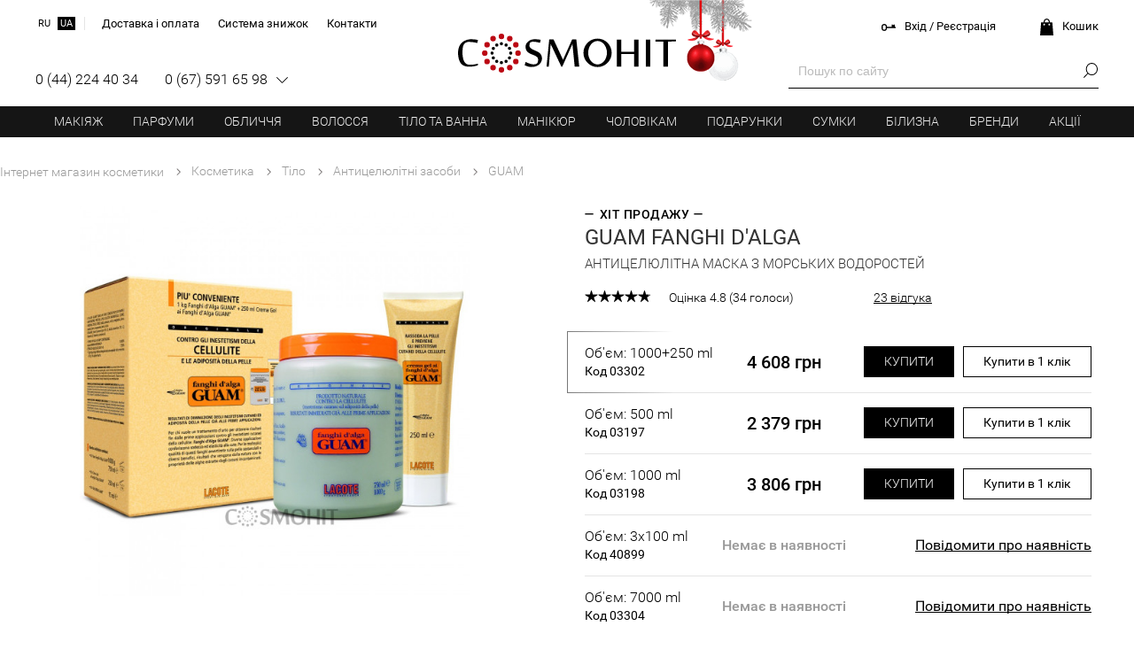

--- FILE ---
content_type: text/html; charset=UTF-8
request_url: https://ua.cosmohit.ua/catalogue/product/guam-3302
body_size: 13221
content:
<html lang="uk"><head> <meta http-equiv="Content-Type" content="text/html; charset=UTF-8" /> <meta name="viewport" content="width=device-width, initial-scale=1.0, maximum-scale=5.0" /> <title>GUAM Fanghi d'Alga - Антицелюлітна маска з морських водоростей купити, Київ, Україна, ціна, відгуки | Інтернет магазин COSMOHIT</title> <meta name="description" content="Купити GUAM Fanghi d'Alga - Антицелюлітна маска з морських водоростей за доступною ціною. Виробник - GUAM. Безкоштовна доставка. Косметика в великому асортименті. Замовляйте!" /> 

 <link rel="manifest" href="/assets/manifest.json" /> <meta name="theme-color" content="#fff" /> <meta property="og:title" content="Cosmohit.ua" /> <meta property="og:type" content="website" /> <meta property="og:url" content="https://cosmohit.ua/" /> <meta property="og:image" content="https://cosmohit.ua/assets/icons/512.png" /> <link rel="preload" href="/assets/fonts/Regular/Roboto-Regular.woff2" as="font" crossorigin="anonymous" /> <link rel="preload" href="/assets/fonts/Light/Roboto-Light.woff2" as="font" crossorigin="anonymous" /> <link rel="preload" href="/assets/fonts/Medium/Roboto-Medium.woff2" as="font" crossorigin="anonymous" /> <link rel="canonical" href="https://ua.cosmohit.ua/catalogue/product/guam-3302" /><link rel="alternate" href="https://cosmohit.ua/catalogue/product/guam-3302" hreflang="ru" /><link rel="alternate" href="https://ua.cosmohit.ua/catalogue/product/guam-3302" hreflang="uk" /><link rel="apple-touch-icon" href="/assets/icons/48.png"/><link rel="apple-touch-icon" sizes="72x72" href="/assets/icons/72.png"/><link rel="apple-touch-icon" sizes="114x114" href="/assets/icons/114.png"/><meta name="apple-mobile-web-app-capable" content="yes" /><meta name="apple-mobile-web-app-title" content="Cosmohit.ua"/><link rel="stylesheet" href="/cache/assets/style_before_common-item_78.css" type="text/css" crossorigin="anonymous" /><link rel="stylesheet preload" href="/cache/assets/style_after_common-item_78.css" as="style" onload="this.rel='stylesheet'" /><script async src="https://www.googletagmanager.com/gtag/js?id=G-Y2EJSW92M3"></script><script> window.dataLayer = window.dataLayer || [];
 function gtag(){dataLayer.push(arguments);}
 gtag('js', new Date());

 gtag('config', 'G-Y2EJSW92M3');</script></head><body class="new_year"><div class="layout"><div class="top_menu"> <a href="/" class="logo">COSMOHIT</a> <ul><li><a href="/catalogue/make_up">Макіяж</a><div class="columns_4"><div><a href="/catalogue/make_up/face">Обличчя</a><a href="/catalogue/make_up/face/base">Основа під макіяж</a><a href="/catalogue/make_up/face/corrector">Коректор для обличчя</a><a href="/catalogue/make_up/face/toner">Тональний крем</a><a href="/catalogue/make_up/face/highligher">Бронзери і хайлайтери</a><a href="/catalogue/make_up/face/powder">Пудра</a><a href="/catalogue/make_up/face/rouge">Рум'яна</a><a href="/catalogue/make_up/face/face_set">Набори для обличчя</a></div><div><a href="/catalogue/make_up/eyes">Очі</a><a href="/catalogue/make_up/eyes/mascara">Туш для вій</a><a href="/catalogue/make_up/eyes/eyeshadow">Тіні для вій</a><a href="/catalogue/make_up/eyes/eye_concealer">Коректор під очі</a><a href="/catalogue/make_up/eyes/eye_pencil">Олівець для очей</a><a href="/catalogue/make_up/eyes/eyeliner">Підводка для очей</a><a href="/catalogue/make_up/eyes/eyebrow_pencil">Олівець для брів</a></div><div><a href="/catalogue/make_up/lips">Губи</a><a href="/catalogue/make_up/lips/lipstick">Помада</a><a href="/catalogue/make_up/lips/lip_gloss">Блиск для губ</a><a href="/catalogue/make_up/lips/lip_pencil">Контурний олівець</a><a href="/catalogue/make_up/lips/balm">Бальзам для губ</a></div><div><a href="/catalogue/make_up/makeup_accessories">Аксесуари для макіяжу</a><a href="/catalogue/make_up/makeup_accessories/brushes">Пензлики</a><a href="/catalogue/make_up/makeup_accessories/sharpener">Стругачки</a></div></div></li> <li><a href="/catalogue/perfumes">Парфуми</a><div class="columns_2"><div><a href="/catalogue/perfumes/women">Жіноча парфумерія</a><a href="/catalogue/perfumes/women/woman_edt">Туалетна вода</a><a href="/catalogue/perfumes/women/women_edp">Парфумована вода</a><a href="/catalogue/perfumes/women/woman_essence">Духи</a><a href="/catalogue/perfumes/women/woman_deodorant">Дезодорант</a><a href="/catalogue/perfumes/women/woman_tester">Тестер</a><a href="/catalogue/perfumes/women/women_gift_set">Подарунковий набір</a></div><div><a href="/catalogue/perfumes/men">Чоловіча парфумерія</a><a href="/catalogue/perfumes/men/men_edt">Туалетна вода</a><a href="/catalogue/perfumes/men/men_edp">Парфумована вода</a><a href="/catalogue/perfumes/men/cologne">Одеколон</a><a href="/catalogue/perfumes/men/men_deodorant">Дезодорант</a><a href="/catalogue/perfumes/men/men_tester">Тестер</a><a href="/catalogue/perfumes/men/man_gift_set">Подарунковий набір</a></div></div></li> <li><a href="/catalogue/cosmetics/cosmetics_for_face">Обличчя</a><div class="columns_4"><a href="/catalogue/cosmetics/cosmetics_for_face/cream">Крем для обличчя</a><a href="/catalogue/cosmetics/cosmetics_for_face/mask">Маски для обличчя</a><a href="/catalogue/cosmetics/cosmetics_for_face/cleansers">Очищаючі засоби</a><a href="/catalogue/cosmetics/cosmetics_for_face/tonic">Тонізуючі засоби</a><a href="/catalogue/cosmetics/cosmetics_for_face/peels_scrubs">Пілінги і скраби для обличчя</a><a href="/catalogue/cosmetics/cosmetics_for_face/serum">Сироватка для обличчя</a><a href="/catalogue/cosmetics/cosmetics_for_face/lip_care">Догляд за губами</a><a href="/catalogue/cosmetics/cosmetics_for_face/neck_care">Догляд для шиї і декольте</a><a href="/catalogue/cosmetics/cosmetics_for_face/special_care_products">Спеціальні засоби для обличчя</a><a href="/catalogue/cosmetics/cosmetics_for_face/face_care_set">Набори для обличчя</a><div><a href="/catalogue/cosmetics/eye_care">Очі</a><a href="/catalogue/cosmetics/eye_care/eye_cream">Крем для очей</a><a href="/catalogue/cosmetics/eye_care/eye_mask">Маски для очей</a><a href="/catalogue/cosmetics/eye_care/eye_cleanser">Очищаючі засоби для очей</a><a href="/catalogue/cosmetics/eye_care/eye_serum">Сироватка для очей</a><a href="/catalogue/cosmetics/eye_care/eyelashes_care">Догляд для брів і вій</a><a href="/catalogue/cosmetics/eye_care/special_eye_care">Спеціальні засоби</a></div></div></li> <li><a href="/catalogue/cosmetics/hair_care">Волосся</a><div class="columns_4"><a href="/catalogue/cosmetics/hair_care/shampoo">Шампуні</a><a href="/catalogue/cosmetics/hair_care/dry_shampoo">Сухий шампунь</a><a href="/catalogue/cosmetics/hair_care/hair_conditioner">Бальзами і кондиціонери</a><a href="/catalogue/cosmetics/hair_care/hair_mask">Маска для волосся</a><a href="/catalogue/cosmetics/hair_care/hair_treatment">Лікування волосся</a><a href="/catalogue/cosmetics/hair_care/peel">Пілінги для шкіри голови</a><a href="/catalogue/cosmetics/hair_care/special_hair_care">Олія для волосся</a><a href="/catalogue/cosmetics/hair_care/heat_protection">Термозахист для волосся</a><a href="/catalogue/cosmetics/hair_care/spray">Спреї для волосся</a><a href="/catalogue/cosmetics/hair_care/styling">Засоби для укладання</a><a href="/catalogue/cosmetics/hair_care/hair_dye">Фарба для волосся</a><a href="/catalogue/cosmetics/hair_care/sun_protection">Захист від сонця</a><a href="/catalogue/cosmetics/hair_care/set_hair">Набори для волосся</a><a href="/catalogue/cosmetics/hair_care/hair_wave">Для завивки</a><a href="/catalogue/cosmetics/hair_care/for_children">Дитяча серія</a><a href="/catalogue/cosmetics/hair_care/combs">Гребінці для волосся</a><a href="/catalogue/cosmetics/hair_care/scrunchy">Резинки і шпильки для волосся</a><a href="/catalogue/cosmetics/hair_care/technics">Техніка для укладання</a><a href="/catalogue/cosmetics/hair_care/curlers">Бігуді</a></div></li> <li><a href="/catalogue/cosmetics/body_care">Тіло та ванна</a><div class="columns_4"><div><a href="/catalogue/cosmetics/body_care">Тіло</a><a href="/catalogue/cosmetics/body_care/anti_cellulite">Антицелюлітні засоби</a><a href="/catalogue/cosmetics/body_care/shape_correction">Корекція фігури</a><a href="/catalogue/cosmetics/body_care/for_skin_elasticity">Для пружності шкіри</a><a href="/catalogue/cosmetics/body_care/moisturizing_and_nourishing">Зволоження та живлення</a><a href="/catalogue/cosmetics/body_care/body_scrub">Пілінги і скраби</a><a href="/catalogue/cosmetics/body_care/breast_care">Для грудей</a><a href="/catalogue/cosmetics/body_care/foot_care">Для ніг</a><a href="/catalogue/cosmetics/body_care/hand_care">Креми і скраби для рук</a><a href="/catalogue/cosmetics/body_care/body_care_set">Набори для тіла</a><a href="/catalogue/cosmetics/body_care/massage">Для масажу</a><a href="/catalogue/cosmetics/body_care/deodorizing">Дезодоранти<span>Хіт</span></a><a href="/catalogue/cosmetics/body_care/depilation">Депіляція</a><a href="/catalogue/cosmetics/body_care/body_spray">Спреї та місти для тіла</a></div><div><a href="/catalogue/cosmetics/bath">Ванна</a><a href="/catalogue/cosmetics/bath/shower_gel">Гель для душа</a><a href="/catalogue/cosmetics/bath/milk_and_bath_oil">Масло і молочко для ванни</a><a href="/catalogue/cosmetics/bath/intimate_hygiene">Інтимна гігієна</a><a href="/catalogue/cosmetics/bath/soap">Мило</a><a href="/catalogue/cosmetics/bath/bath_salt">Сіль для ванни</a><a href="/catalogue/cosmetics/bath/bath_set">Набори для ванни</a><a href="/catalogue/cosmetics/bath/zubnye_pasty">Зубна паста</a></div><div><a href="/catalogue/cosmetics/sun_care">Косметика для засмаги</a><a href="/catalogue/cosmetics/sun_care/tanning">Сонцезахисні креми</a><a href="/catalogue/cosmetics/sun_care/tanning_oil">Олія для засмаги</a><a href="/catalogue/cosmetics/sun_care/solarium">Креми для солярію</a><a href="/catalogue/cosmetics/sun_care/after_sun">Після засмаги</a><a href="/catalogue/cosmetics/sun_care/bronzing">Автозасмага</a></div></div></li> <li><a href="/catalogue/manicure">Манікюр</a><div class="columns_4"><div><a href="/catalogue/manicure/manicure_and_pedicure_instruments">Інструменти для манікюру</a><a href="/catalogue/manicure/manicure_and_pedicure_instruments/manicure_set">Манікюрні набори<span>Хіт</span></a><a href="/catalogue/manicure/manicure_and_pedicure_instruments/manicure_scissors">Ножиці</a><a href="/catalogue/manicure/manicure_and_pedicure_instruments/nippers">Кусачки</a><a href="/catalogue/manicure/manicure_and_pedicure_instruments/nail_file">Пилочки</a><a href="/catalogue/manicure/manicure_and_pedicure_instruments/grater">Терки для педикюру</a><a href="/catalogue/manicure/manicure_and_pedicure_instruments/changeable_abrasives">Змінні абразиви</a><a href="/catalogue/manicure/manicure_and_pedicure_instruments/cutters">Фрези</a><a href="/catalogue/manicure/manicure_and_pedicure_instruments/pincette">Пінцети</a><a href="/catalogue/manicure/manicure_and_pedicure_instruments/other_manicure_tools">Пушери, лопатки та шабери</a></div><div><a href="/catalogue/manicure/nails">Косметика для нігтів</a><a href="/catalogue/manicure/nails/foundation">Бази і топи</a><a href="/catalogue/manicure/nails/gel_polish">Гель-лаки</a><a href="/catalogue/manicure/nails/nail_extension">Для нарощування нігтів</a><a href="/catalogue/manicure/nails/nail_polish">Лак для нігтів</a></div><div><a href="/catalogue/manicure/auxiliary_fluids">Допоміжні рідини</a><a href="/catalogue/manicure/auxiliary_fluids/dryer">Cушка</a><a href="/catalogue/manicure/auxiliary_fluids/nail_enamel_remover">Рідина для зняття лаку</a><a href="/catalogue/manicure/auxiliary_fluids/degreasers">Знежирювачі, дегідрататори, праймери</a></div><div><a href="/catalogue/manicure/nail_teratments">Лікування та догляд за нігтями</a><a href="/catalogue/manicure/nails/cuticle_care">Догляд за кутикулою</a><a href="/catalogue/manicure/nail_teratments/nail_treatment">Лікування</a><a href="/catalogue/manicure/nail_teratments/hand_scrubs">Скраби для рук</a><a href="/catalogue/manicure/nail_teratments/hands_and_nails_creams">Креми для рук та нігтів</a></div><div><a href="/catalogue/manicure/sterilization">Для дезінфекції та стерилізації</a><a href="/catalogue/manicure/sterilization/kraft">Крафт пакети</a><a href="/catalogue/manicure/sterilization/preparations_for_instruments">Препарати для інструментів</a></div><a href="/catalogue/manicure/lamps">Лампи для манікюру</a></div></li> <li><a href="/catalogue/mens">Чоловікам</a><div class="columns_4"><div><a href="/catalogue/cosmetics/shaving">Гоління</a><a href="/catalogue/cosmetics/shaving/shaving_products">Піна і гель для гоління</a><a href="/catalogue/cosmetics/shaving/aftershave">Після гоління</a><a href="/catalogue/cosmetics/shaving/stanki_dlja_britja">Верстати для гоління</a><a href="/catalogue/cosmetics/shaving/beard_caring">Догляд за бородою</a></div><a href="/catalogue/perfumes/men">Чоловіча парфумерія</a><div><a href="/catalogue/mens/haircare">Догляд за волоссям</a><a href="/catalogue/mens/haircare/shampoo_men">Шампунь для волосся</a><a href="/catalogue/mens/haircare/conditioner">Кондиціонер для волосся</a><a href="/catalogue/mens/haircare/hair_treatment_man">Лікування волосся</a><a href="/catalogue/mens/haircare/styling_men">Стайлінг</a><a href="/catalogue/mens/haircare/mens_hair_dye">Зафарбовування сивини</a></div><div><a href="/catalogue/mens/facecare">Догляд за обличчям</a><a href="/catalogue/mens/facecare/cream_men">Крем для обличчя</a><a href="/catalogue/mens/facecare/cleansers_men">Очищення</a><a href="/catalogue/mens/facecare/peels">Пілінги та скраби</a><a href="/catalogue/mens/facecare/eyecare">Догляд за шкірою навколо очей</a></div><div><a href="/catalogue/mens/bodycare">Догляд за тілом</a><a href="/catalogue/mens/bodycare/shover_gel">Гелі для душу</a><a href="/catalogue/mens/bodycare/body_moisturizing">Лосьйони для тіла</a><a href="/catalogue/mens/bodycare/hand_cream">Креми для рук</a><a href="/catalogue/mens/bodycare/deodorant">Дезодоранти</a></div></div></li> <li><a href="/catalogue/gifts">Подарунки</a><div class="columns_2"><a href="/catalogue/gifts/for_him">Подарунки для нього</a><a href="/catalogue/gifts/for_her">Подарунки для неї</a></div></li> <li><a href="/catalogue/bags">Сумки</a></li> <li><a href="/catalogue/home_textile">Білизна</a><div class="columns_4"><div><a href="/catalogue/home_textile/clothes">Одяг для дому</a><a href="/catalogue/home_textile/clothes/indoor_clothing">Піжами і сорочки</a><a href="/catalogue/home_textile/clothes/bathrobe">Халати</a><a href="/catalogue/home_textile/clothes/slippers">Капці</a></div><div><a href="/catalogue/home_textile/underwear">Нижня білизна</a><a href="/catalogue/home_textile/underwear/underwear_kit">Комплекти нижньої білизни</a><a href="/catalogue/home_textile/underwear/bras">Бюстгальтери</a><a href="/catalogue/home_textile/underwear/underpants">Трусики</a></div><div><a href="/catalogue/home_textile/bed_linen">Постільна білизна</a><a href="/catalogue/home_textile/bed_linen/sesquialteral">Полуторна</a><a href="/catalogue/home_textile/bed_linen/double">Двоспальна</a><a href="/catalogue/home_textile/bed_linen/family">Сімейна</a><a href="/catalogue/home_textile/bed_linen/baby_bedding">Дитяча</a></div><div><a href="/catalogue/home_textile/blanket">Ковдри</a><a href="/catalogue/home_textile/blanket/sesquialteral_blanket">Полуторні</a><a href="/catalogue/home_textile/blanket/euro">Двоспальні</a><a href="/catalogue/home_textile/blanket/baby_blanket">Дитячі</a></div><div><a href="/catalogue/home_textile/pillow">Подушки</a><a href="/catalogue/home_textile/pillow/50x70">50 х 70</a><a href="/catalogue/home_textile/pillow/70x70">70 x 70</a></div><a href="/catalogue/home_textile/namatrasniki">Наматрацники</a><a href="/catalogue/home_textile/bed_sheet">Простирадла</a><a href="/catalogue/home_textile/veil">Покривала</a></div></li> <li class="mobile_single"><a href="/brands">Бренди</a><div class="menu_brands"> <ul onclick="brands.menu_trigger(event)"><li>a</li><li>b</li><li>c</li><li>d</li><li>e</li><li>f</li><li>g</li><li>h</li><li>i</li><li>j</li><li>k</li><li>l</li><li>m</li><li>n</li><li>o</li><li>p</li><li>q</li><li>r</li><li>s</li><li>t</li><li>u</li><li>v</li><li>w</li><li>x</li><li>y</li><li>z</li><li>а</li><li>л</li><li>с</li><li>3</li><li>5</li> </ul> <span></span> </div></li> <li class="mobile_single"><a href="/actions">Акції</a></li> </ul></div><div class="page_layout"><div> <ul class="crumbs" itemscope itemtype="https://schema.org/BreadcrumbList"> <li><a href="/">Інтернет магазин косметики</a></li><li itemprop="itemListElement" itemscope itemtype="https://schema.org/ListItem"><a itemprop="item" href="/catalogue/cosmetics"><span itemprop="name">Косметика</span><meta itemprop="position" content="1" /></a></li><li itemprop="itemListElement" itemscope itemtype="https://schema.org/ListItem"><a itemprop="item" href="/catalogue/cosmetics/body_care"><span itemprop="name">Тіло</span><meta itemprop="position" content="2" /></a></li><li itemprop="itemListElement" itemscope itemtype="https://schema.org/ListItem"><a itemprop="item" href="/catalogue/cosmetics/body_care/anti_cellulite"><span itemprop="name">Антицелюлітні засоби</span><meta itemprop="position" content="3" /></a></li><li itemprop="itemListElement" itemscope itemtype="https://schema.org/ListItem"><a itemprop="item" href="/catalogue/anti_cellulite/brand-guam"><span itemprop="name">GUAM</span><meta itemprop="position" content="4" /></a></li></ul><div class="item_layout" itemscope itemtype="https://schema.org/Product"> <ul> <li><div class="item_gallery"> <div class="images"> <div></div><a href="/uploadfiles/catalogue/items/bcb078438cef60f38f5d80208380c0e4.jpg"><span></span><img itemprop="image" src="/cache/img/products/gallery/bcb078438cef60f38f5d80208380c0e4.jpg" alt="GUAM Fanghi d'Alga - Антицелюлітна маска з морських водоростей" title="GUAM Fanghi d'Alga - Антицелюлітна маска з морських водоростей" /></a></div><div class="navigator hidden"> <ul><li style="background-image:url(/cache/img/products/analogue/bcb078438cef60f38f5d80208380c0e4.jpg)"></li></ul> </div></div></li> <li><div>Хіт продажу</div><div>GUAM Fanghi d'Alga<span>Антицелюлітна маска з морських водоростей</span></div></li> </ul> <meta itemprop="sku" content="03302" /><meta itemprop="mpn" content="03302" /> <div class="rating" itemscope itemprop="aggregateRating" itemtype="https://schema.org/AggregateRating"> <ul onclick="rating.vote(event,3302)"> <li style="width:96%"></li> <li itemprop="bestRating" content="5"></li> <li></li> <li></li> <li></li> <li itemprop="worstRating" content="1"></li> </ul> <div><div></div>Оцінка <span itemprop="ratingValue">4.8</span> (<span itemprop="reviewCount">34</span> <span>голоси</span>)</div> </div> <div class="comments_link" onclick="comments.to_form()">23 відгука</div> 

 <ul class="price_block volumes"><li class="volume_3302 selected" itemprop="offers" itemscope itemtype="https://schema.org/Offer"><a onclick="catalogue.item_volumes_switch(event)"> Об'єм: 1000+250 ml<span>Код 03302</span> </a> <div>4 608 грн<meta itemprop="price" content="4608" /><meta itemprop="priceCurrency" content="UAH" /><meta itemprop="priceValidUntil" content="2026-01-12" /><meta itemprop="name" content="GUAM Fanghi d'Alga - Антицелюлітна маска з морських водоростей - 1000+250 ml" /><meta itemprop="url" content="https://ua.cosmohit.ua/catalogue/product/guam-3302" /><link itemprop="availability" href="https://schema.org/InStock" /><meta itemprop="sku" content="03302" /><meta itemprop="mpn" content="03302" /></div> <div><div onclick="basket.buy(3302)">Купити</div><div onclick="basket.buy_oneclick(3302)">Купити в 1 клік</div></div> </li><li class="volume_3197" itemprop="offers" itemscope itemtype="https://schema.org/Offer"><a onclick="catalogue.item_volumes_switch(event)"> Об'єм: 500 ml<span>Код 03197</span> </a> <div>2 379 грн<meta itemprop="price" content="2379" /><meta itemprop="priceCurrency" content="UAH" /><meta itemprop="priceValidUntil" content="2026-01-12" /><meta itemprop="name" content="GUAM Fanghi d'Alga - Антицелюлітна маска з морських водоростей - 500 ml" /><meta itemprop="url" content="https://ua.cosmohit.ua/catalogue/product/guam-3302-3197" /><link itemprop="availability" href="https://schema.org/InStock" /><meta itemprop="sku" content="03197" /><meta itemprop="mpn" content="03197" /></div> <div><div onclick="basket.buy(3197)">Купити</div><div onclick="basket.buy_oneclick(3197)">Купити в 1 клік</div></div> </li><li class="volume_3198" itemprop="offers" itemscope itemtype="https://schema.org/Offer"><a onclick="catalogue.item_volumes_switch(event)"> Об'єм: 1000 ml<span>Код 03198</span> </a> <div>3 806 грн<meta itemprop="price" content="3806" /><meta itemprop="priceCurrency" content="UAH" /><meta itemprop="priceValidUntil" content="2026-01-12" /><meta itemprop="name" content="GUAM Fanghi d'Alga - Антицелюлітна маска з морських водоростей - 1000 ml" /><meta itemprop="url" content="https://ua.cosmohit.ua/catalogue/product/guam-3302-3198" /><link itemprop="availability" href="https://schema.org/InStock" /><meta itemprop="sku" content="03198" /><meta itemprop="mpn" content="03198" /></div> <div><div onclick="basket.buy(3198)">Купити</div><div onclick="basket.buy_oneclick(3198)">Купити в 1 клік</div></div> </li><li class="volume_40899" itemprop="offers" itemscope itemtype="https://schema.org/Offer"><a onclick="catalogue.item_volumes_switch(event)"> Об'єм: 3х100 ml<span>Код 40899</span> </a> <div><span>Немає в наявності</span><meta itemprop="price" content="966" /><meta itemprop="priceCurrency" content="UAH" /><meta itemprop="priceValidUntil" content="2026-01-01" /><meta itemprop="name" content="GUAM Fanghi d'Alga - Антицелюлітна маска з морських водоростей - 3х100 ml" /><meta itemprop="url" content="https://ua.cosmohit.ua/catalogue/product/guam-3302-40899" /><link itemprop="availability" href="https://schema.org/OutOfStock" /><meta itemprop="sku" content="40899" /><meta itemprop="mpn" content="40899" /></div> <div><span onclick="basket.stock_notify(40899)">Повідомити про наявність</span></div> </li><li class="volume_3304" itemprop="offers" itemscope itemtype="https://schema.org/Offer"><a onclick="catalogue.item_volumes_switch(event)"> Об'єм: 7000 ml<span>Код 03304</span> </a> <div><span>Немає в наявності</span><meta itemprop="price" content="77" /><meta itemprop="priceCurrency" content="UAH" /><meta itemprop="priceValidUntil" content="2026-01-01" /><meta itemprop="name" content="GUAM Fanghi d'Alga - Антицелюлітна маска з морських водоростей - 7000 ml" /><meta itemprop="url" content="https://ua.cosmohit.ua/catalogue/product/guam-3302-3304" /><link itemprop="availability" href="https://schema.org/OutOfStock" /><meta itemprop="sku" content="03304" /><meta itemprop="mpn" content="03304" /></div> <div><span onclick="basket.stock_notify(3304)">Повідомити про наявність</span></div> </li></ul> <ul class="features_item"> <li>Безкоштовна доставка від 2500 грн

 <p>Безкоштовно на склад Нової Пошти при замовленні від 2500 грн.</p> </li> <li>Оригінал

 <p>Ми продаємо тільки оригінальну продукцію від офіційних дистриб'юторів.<br/><br/>Ви можете перевірити товар при отриманні, під час доставки.</p> </li> <li>Система знижок

 <p>Знижка 3% за реєстрацію на сайті.<br/><br/>Знижки в залежності від суми замовлення:<br/>5% на замовлення от 5000 грн<br/>7% на замовлення від 7000 грн<br/><br/>Також діє накопичувальна система знижок для постійних покупців.</p> </li> <li>Консультація

 <p>Наші менеджери професійно проконсультують вас з будь-якого товару, допоможуть підібрати доглядають кошти.<br/><br/>Вони мають багаторічний досвід роботи в beauty-сфері та регулярно проходять навчання.</p> </li> 
 </ul> <div class="features_wrapper"></div> <ul class="sharer" onclick="sharer.action(event)"> <li class="fb"></li><li class="tw"></li> </ul> <div class="description"> <div> <div>Опис <h1 itemprop="name">GUAM Fanghi d'Alga - Антицелюлітна маска з морських водоростей</h1></div> <div class="nocopy" itemprop="description"><p>Ефективний, безпечний натуральний засіб на основі морських водоростей GUAM. Маска має властивості, які забезпечують позитивний результат вже після першого застосування (окружність стегон може зменшитися на 2-3 см). Грязьова маска створює ефект гірчичника, активізує роботу b-рецепторів, які сприяють розщепленню жирових клітин. Маска покращує мікроциркуляцію, нормалізує обмін речовин, допомагає виводити токсини з клітин всіх шарів шкіри, відновлює її тургор. Активні речовини, що містяться в масці, мають пролонговану дію (24 години і більше).</p><p><strong>Активні інгредієнти</strong><br />Подрібнені морські водорості GUAM, екстракт морської водорості Фукус, каолінова глина, фітоекстракт хвоща, фітоекстракт кінського каштана, ефірна олія лимона, ефірна олія материнки, вітамін А, вітамін Е.</p><p><strong>Спосіб застосування</strong><br />Легкими масажними рухами нанесіть грязьову маску рівним шаром на проблемні зони. Оберніть стегна спеціальною плівкою. Відчуття спеки перші 15-20 хвилин і легке почервоніння шкіри є нормальною реакцією. Через 45 хвилин змийте маску теплою водою.</p><p><strong>ПРОТИПОКАЗАННЯМ</strong> до використання є наявність гіпертонічної хвороби, вагітність, варикоз, телеангіоектезія, тромбофлебіт. Не застосовувати препарат після депіляції!</p><p><b>Виробник:</b> GUAM (Італія)<br /><b>Серія:</b> Fanghi d&#39;Alga<br />Рекомендуємо до прочитання: <a href="/article/648" title="методіка проведення обгортання від GUAM"><strong>Методика проведення обгортання від GUAM</strong></a></p></div> <ul class="links"> <li>Показати все: <a href="/catalogue/cosmetics/body_care/anti_cellulite">Антицелюлітні засоби</a></li> <li>Показати все: <a itemprop="brand" href="/brands/guam">GUAM</a></li> </ul> </div> </div> <div class="item_similar"> <div>Інші товари з цієї лінії</div> <ul><li> <div> <a href="/catalogue/product/guam-3338"><picture><source srcset="[data-uri]" data-srcset="/cache/img/products/analogue/10ee84bc4c32d3f47142d53b23071c48.webp" type="image/webp"/><source srcset="[data-uri]" data-srcset="/cache/img/products/analogue/10ee84bc4c32d3f47142d53b23071c48.jp2" type="image/jp2"/><img src="[data-uri]" data-src="/cache/img/products/analogue/10ee84bc4c32d3f47142d53b23071c48.jpg" alt="GUAM Crema Gel ai Fangi d'Alga - Підтягуючий антицелюлітний гель" class="lazy"/></picture>GUAM Crema Gel ai Fangi d'Alga - Підтягуючий антицелюлітний гель</a><a href="/catalogue/cosmetics/body_care/anti_cellulite">Антицелюлітні засоби</a>Код товару 03338</div> <div> <div>1 603 грн</div> <div><div onclick="basket.buy(3338)">Купити</div><div onclick="basket.buy_oneclick(3338)">Купити в 1 клік</div></div> </div> </li></ul> </div> 
 <div class="item_comments"> <h2>Відгуки про GUAM Fanghi d'Alga - Антицелюлітна маска з морських водоростей</h2> <div class="comment_form"> <div></div> <div class="new_comment"> <input type="text" placeholder="Ваше ім'я" /> <textarea onkeyup="comments.counter()"></textarea> <span>Залишилося <span>1000</span> символів</span> <div onclick="comments.send(3302)">Залишити відгук</div> </div> </div> <ul><li class="comment_8824"> <div itemprop="review" itemscope itemtype="https://schema.org/Review"> <div onclick="comments.reply(this)">Відповісти</div> <span itemprop="author" itemscope itemtype="https://schema.org/Person"><span itemprop="name">Гость</span></span><span itemprop="datePublished" content="2019-01-25">25.01.2019 09:45</span> <div itemprop="reviewBody">Эффект есть :)</div> </div> <ul class="childs"></ul> </li><li class="comment_8076"> <div itemprop="review" itemscope itemtype="https://schema.org/Review"> <div onclick="comments.reply(this)">Відповісти</div> <span itemprop="author" itemscope itemtype="https://schema.org/Person"><span itemprop="name">Аня</span></span><span itemprop="datePublished" content="2018-02-14">14.02.2018 22:00</span> <div itemprop="reviewBody">Здравствуйте, а при гипотиреозе можно??</div> </div> <ul class="childs"><li class="comment_8077"> <div itemprop="review" itemscope itemtype="https://schema.org/Review"> <div onclick="comments.reply(this)">Відповісти</div> <span itemprop="author" itemscope itemtype="https://schema.org/Person"><span itemprop="name">COSMOHIT</span></span><span itemprop="datePublished" content="2018-02-15">15.02.2018 07:04</span> <div itemprop="reviewBody">Здравствуйте, Аня.<br />Гипотиреоз не является противопоказанием для применения этой маски, но в связи с тем, что это гормональное нарушение, производитель не гарантирует её эффективность, как и в постродовой период до 6 месяцев.</div> </div> <ul class="childs"></ul> </li></ul> </li><li class="comment_8058"> <div itemprop="review" itemscope itemtype="https://schema.org/Review"> <div onclick="comments.reply(this)">Відповісти</div> <span itemprop="author" itemscope itemtype="https://schema.org/Person"><span itemprop="name">Оля</span></span><span itemprop="datePublished" content="2018-02-07">07.02.2018 05:19</span> <div itemprop="reviewBody">Люблю когда пора а тепле, поэтому выбрала тёплую маску))<br />Приятно пахнет, лёгкая в нанесении, нет никаких неприятных ощущений, только приятные результаты после использования, ведь подтягивает она заметно.</div> </div> <ul class="childs"></ul> </li><li class="comment_5201"> <div itemprop="review" itemscope itemtype="https://schema.org/Review"> <div onclick="comments.reply(this)">Відповісти</div> <span itemprop="author" itemscope itemtype="https://schema.org/Person"><span itemprop="name">Анна</span></span><span itemprop="datePublished" content="2016-01-03">03.01.2016 23:37</span> <div itemprop="reviewBody">А если я родила 2 месяца назад,но грудью не кормлю,можно применять эту маску?если нет,то что можно?</div> </div> <ul class="childs"><li class="comment_5203"> <div itemprop="review" itemscope itemtype="https://schema.org/Review"> <div onclick="comments.reply(this)">Відповісти</div> <span itemprop="author" itemscope itemtype="https://schema.org/Person"><span itemprop="name">COSMOHIT</span></span><span itemprop="datePublished" content="2016-01-04">04.01.2016 09:45</span> <div itemprop="reviewBody">Добрый день, Анна!<br />Пока организм не восстановится от гормональных изменений связанных с рождением ребенка, что может занять от полугода до года, средство может быть неэффективно. Если вы хотите использовать именно маску, можете обратить внимание на GUAM Fanghi d'Alga Dren - Грязевая маска из морских водорослей с дренажным эффектом.</div> </div> <ul class="childs"></ul> </li></ul> </li><li class="comment_5105"> <div itemprop="review" itemscope itemtype="https://schema.org/Review"> <div onclick="comments.reply(this)">Відповісти</div> <span itemprop="author" itemscope itemtype="https://schema.org/Person"><span itemprop="name">Анюта</span></span><span itemprop="datePublished" content="2015-11-09">09.11.2015 10:42</span> <div itemprop="reviewBody">Можно ли кормящим грудью эту маску?Если нет что можно ?</div> </div> <ul class="childs"><li class="comment_5107"> <div itemprop="review" itemscope itemtype="https://schema.org/Review"> <div onclick="comments.reply(this)">Відповісти</div> <span itemprop="author" itemscope itemtype="https://schema.org/Person"><span itemprop="name">COSMOHIT</span></span><span itemprop="datePublished" content="2015-11-09">09.11.2015 10:54</span> <div itemprop="reviewBody">Эту маску нельзя использовать во время кормления и после него на протяжении полугода, т.к. пока ваш организм не восстановиться от гормональных изменений продукт может быть неэффективным. Если вы хотите использовать именно маску, можете обратить внимание на GUAM Fanghi d'Alga Dren - Грязевая маска из морских водорослей с дренажным эффектом. Но обратите внимание что маску не стоит наносить непосредственно перед самой процедурой вскармливания. Так же можно использовать увлажняющие, питательные или подтягивающие крема.</div> </div> <ul class="childs"></ul> </li></ul> </li><li class="comment_3732"> <div itemprop="review" itemscope itemtype="https://schema.org/Review"> <div onclick="comments.reply(this)">Відповісти</div> <span itemprop="author" itemscope itemtype="https://schema.org/Person"><span itemprop="name">Вика</span></span><span itemprop="datePublished" content="2014-05-29">29.05.2014 20:44</span> <div itemprop="reviewBody">отличный продукт, действительно избавляет от лишних сантиметров</div> </div> <ul class="childs"></ul> </li><li class="comment_3468"> <div itemprop="review" itemscope itemtype="https://schema.org/Review"> <div onclick="comments.reply(this)">Відповісти</div> <span itemprop="author" itemscope itemtype="https://schema.org/Person"><span itemprop="name">Гость</span></span><span itemprop="datePublished" content="2014-03-11">11.03.2014 22:35</span> <div itemprop="reviewBody">Я мерзлячка, больше люблю теплую серию гуама, хоть и говорят что холодная работает лучше, меня абсолютно устраивает результат</div> </div> <ul class="childs"></ul> </li><li class="comment_3413"> <div itemprop="review" itemscope itemtype="https://schema.org/Review"> <div onclick="comments.reply(this)">Відповісти</div> <span itemprop="author" itemscope itemtype="https://schema.org/Person"><span itemprop="name">Гость</span></span><span itemprop="datePublished" content="2014-02-16">16.02.2014 20:49</span> <div itemprop="reviewBody">Девочки, берите для обертывания проверенную стрейч-пленку!!! Только что в ванной намазалась маской, начала оборачивать ноги стрейчем, а он начал заворачиваться, рваться и наматываться неравномерно - пока замоталась одни нервы!)) зато когда зашла как пингвинчик в спальню, муж сказал что приятно пахнет от меня)))))</div> </div> <ul class="childs"><li class="comment_3419"> <div itemprop="review" itemscope itemtype="https://schema.org/Review"> <div onclick="comments.reply(this)">Відповісти</div> <span itemprop="author" itemscope itemtype="https://schema.org/Person"><span itemprop="name">Гость</span></span><span itemprop="datePublished" content="2014-02-17">17.02.2014 21:25</span> <div itemprop="reviewBody">Какая пленка проверенная ?</div> </div> <ul class="childs"><li class="comment_3420"> <div itemprop="review" itemscope itemtype="https://schema.org/Review"> <div onclick="comments.reply(this)">Відповісти</div> <span itemprop="author" itemscope itemtype="https://schema.org/Person"><span itemprop="name">Гость</span></span><span itemprop="datePublished" content="2014-02-18">18.02.2014 10:55</span> <div itemprop="reviewBody">Я беру фрекен бок, еще не подводила)) но вообще такой засады ни с одной пленкой не было))</div> </div> <ul class="childs"></ul> </li></ul> </li></ul> </li><li class="comment_3371"> <div itemprop="review" itemscope itemtype="https://schema.org/Review"> <div onclick="comments.reply(this)">Відповісти</div> <span itemprop="author" itemscope itemtype="https://schema.org/Person"><span itemprop="name">Гость</span></span><span itemprop="datePublished" content="2014-02-08">08.02.2014 15:56</span> <div itemprop="reviewBody">Технология работает + диета ( исключила сладкое, мучное, сдобу, магазинную гастрономию и ночной дожор ) = эффект есть:)</div> </div> <ul class="childs"></ul> </li><li class="comment_3134"> <div itemprop="review" itemscope itemtype="https://schema.org/Review"> <div onclick="comments.reply(this)">Відповісти</div> <span itemprop="author" itemscope itemtype="https://schema.org/Person"><span itemprop="name">Елена</span></span><span itemprop="datePublished" content="2013-11-28">28.11.2013 16:05</span> <div itemprop="reviewBody">Скажу коротко: эта косметика дает результат и это не выкинутые напрасно деньги.</div> </div> <ul class="childs"></ul> </li><li class="comment_2124"> <div itemprop="review" itemscope itemtype="https://schema.org/Review"> <div onclick="comments.reply(this)">Відповісти</div> <span itemprop="author" itemscope itemtype="https://schema.org/Person"><span itemprop="name">Лариса</span></span><span itemprop="datePublished" content="2013-03-20">20.03.2013 15:44</span> <div itemprop="reviewBody">зимой только 1 плюс - под слоем одежды не так заметны лишние кило, но весна покажет кто ел зимой и собой не занимался! :) <br />косметику гуам люблю и использую давно и очень довольна всем, что пробовала из их асортимента. на весну всегда беру себе обертывание крем и гель + ограничение в сладком и быстро прихожу в летнюю форму.</div> </div> <ul class="childs"></ul> </li><li class="comment_2109"> <div itemprop="review" itemscope itemtype="https://schema.org/Review"> <div onclick="comments.reply(this)">Відповісти</div> <span itemprop="author" itemscope itemtype="https://schema.org/Person"><span itemprop="name">Юльчик</span></span><span itemprop="datePublished" content="2013-03-15">15.03.2013 14:15</span> <div itemprop="reviewBody">зимой мне больше нравится именно это маска, GUAM Fanghi d'Alga классическая, потому что у нее согревающий эффект. А вот летом, в +30 нравится холодная формула)))</div> </div> <ul class="childs"></ul> </li><li class="comment_2049"> <div itemprop="review" itemscope itemtype="https://schema.org/Review"> <div onclick="comments.reply(this)">Відповісти</div> <span itemprop="author" itemscope itemtype="https://schema.org/Person"><span itemprop="name">Марина</span></span><span itemprop="datePublished" content="2013-03-02">02.03.2013 22:58</span> <div itemprop="reviewBody">Если в двух словах, то минус 1 размер джинсов за 2 недели использования (с 30го до 29го). Я очень довольна результатом и продолжаю курс.</div> </div> <ul class="childs"></ul> </li><li class="comment_1973"> <div itemprop="review" itemscope itemtype="https://schema.org/Review"> <div onclick="comments.reply(this)">Відповісти</div> <span itemprop="author" itemscope itemtype="https://schema.org/Person"><span itemprop="name">Наталия (37)</span></span><span itemprop="datePublished" content="2013-02-19">19.02.2013 15:31</span> <div itemprop="reviewBody">Не очень верила в любую косметику от целлюлита, но подруга уговорила попробовать Гуам. Применяла пока только три раза, но уже изменила свое мнение. Может визуально эффект не очень заметен, но наощупь я чувствую что бедра стали заметно подтянутей, не рыхлые.<br />Использую эту маску и гель из этой же серии.</div> </div> <ul class="childs"></ul> </li><li class="comment_1864"> <div itemprop="review" itemscope itemtype="https://schema.org/Review"> <div onclick="comments.reply(this)">Відповісти</div> <span itemprop="author" itemscope itemtype="https://schema.org/Person"><span itemprop="name">Алиса</span></span><span itemprop="datePublished" content="2013-01-22">22.01.2013 17:46</span> <div itemprop="reviewBody">Пора начинать готовится к летнему дресскоду из маечек и шортиков, а то эти праздничные банкеты провоцируют треск джинсов по швам)))) Люблю гуамчик, хорошо помогает прийти в форму)</div> </div> <ul class="childs"></ul> </li><li class="comment_1482"> <div itemprop="review" itemscope itemtype="https://schema.org/Review"> <div onclick="comments.reply(this)">Відповісти</div> <span itemprop="author" itemscope itemtype="https://schema.org/Person"><span itemprop="name">Лилия</span></span><span itemprop="datePublished" content="2012-09-21">21.09.2012 08:39</span> <div itemprop="reviewBody">Я работаю в салоне и хочу сказать что GUAM - это уникальная косметика.<br />У нас сначала сменилось много марок косметики от целлюлита, прежде чем остановились именно на Гуаме - ни одна косметика не была такой эффективной и действенной.<br />Так что, дорогие дамы, если вы задумываетесь какую косметику для тела взять, то берите однозначно Гуам - это деньги, потраченные не впустую. Да и со своим кремом к массажистке можно прийти.</div> </div> <ul class="childs"></ul> </li><li class="comment_1398"> <div itemprop="review" itemscope itemtype="https://schema.org/Review"> <div onclick="comments.reply(this)">Відповісти</div> <span itemprop="author" itemscope itemtype="https://schema.org/Person"><span itemprop="name">Гость</span></span><span itemprop="datePublished" content="2012-09-05">05.09.2012 05:23</span> <div itemprop="reviewBody">А если с такой маской, завернутой пленкой еще и бегать эти 45 минут и на протяжении месяца каждый день.</div> </div> <ul class="childs"></ul> </li><li class="comment_937"> <div itemprop="review" itemscope itemtype="https://schema.org/Review"> <div onclick="comments.reply(this)">Відповісти</div> <span itemprop="author" itemscope itemtype="https://schema.org/Person"><span itemprop="name">Вита</span></span><span itemprop="datePublished" content="2012-04-23">23.04.2012 19:44</span> <div itemprop="reviewBody">ГУАМ это супер!! Не просто пиар и деньги на ветер, а результат после использования!!</div> </div> <ul class="childs"></ul> </li></ul> </div> <div class="item_recommended"> <div>Супутні товари</div> <ul><li> <a href="/catalogue/product/smashbox-9277"><picture><source srcset="[data-uri]" data-srcset="/cache/img/products/category/26c839004dcae815eeb5eff3d3fbb2e0.webp" type="image/webp"/><source srcset="[data-uri]" data-srcset="/cache/img/products/category/26c839004dcae815eeb5eff3d3fbb2e0.jp2" type="image/jp2"/><img src="[data-uri]" data-src="/cache/img/products/category/26c839004dcae815eeb5eff3d3fbb2e0.jpg" alt="Smashbox Angle Brow Brush #12 - Плоский скошений пензлик для макіяжу брів" class="lazy"/></picture><span>Smashbox Angle Brow Brush #12 - Плоский скошений пензлик для макіяжу брів</span> </a><a href="/brands/smashbox">Smashbox</a><ul> <li class="stars"><span style="width:100%"></span></li><li>1</li><li>408 грн</li> </ul> </li><li> <a href="/catalogue/product/angel_schlesser-62"><picture><source srcset="[data-uri]" data-srcset="/cache/img/products/category/d79b2018013f505f0d865fba9e23e227.webp" type="image/webp"/><source srcset="[data-uri]" data-srcset="/cache/img/products/category/d79b2018013f505f0d865fba9e23e227.jp2" type="image/jp2"/><img src="[data-uri]" data-src="/cache/img/products/category/d79b2018013f505f0d865fba9e23e227.jpg" alt="Angel Schlesser Essential - Парфумована вода (тестер)" class="lazy"/></picture><span>Angel Schlesser Essential - Парфумована вода (тестер)</span> </a><a href="/brands/angel_schlesser">Angel Schlesser</a><ul> <li class="stars"><span style="width:64%"></span></li><li>1</li><li>1 074 грн</li> </ul> </li></ul> </div> <div class="similar_categories"><a href="/catalogue/cosmetics/body_care/body_spray">Спреї та місти</a><a href="/catalogue/cosmetics/body_care/body_scrub">Пілінги і скраби</a><a href="/catalogue/cosmetics/body_care/body_care_set">Набори для тіла</a><a href="/catalogue/cosmetics/body_care/hand_care">Креми для рук</a><a href="/catalogue/cosmetics/body_care/shape_correction">Корекція фігури</a><a href="/catalogue/cosmetics/body_care/moisturizing_and_nourishing">Зволоження та живлення</a><a href="/catalogue/cosmetics/body_care/for_skin_elasticity">Для пружності шкіри</a><a href="/catalogue/cosmetics/body_care/foot_care">Для ніг</a><a href="/catalogue/cosmetics/body_care/massage">Для масажу</a><a href="/catalogue/cosmetics/body_care/breast_care">Для грудей</a><a href="/catalogue/cosmetics/body_care/depilation">Депіляція</a><a href="/catalogue/cosmetics/body_care/deodorizing">Дезодоранти</a><a href="/catalogue/cosmetics/body_care/anti_cellulite">Антицелюлітні засоби</a><a href="/catalogue/">Антивіковий догляд для тіла</a></div></div></div><div> </div></div><footer> <div class="row1"> <div class="contacts"> <span class="title">Інтернет магазин косметики COSMOHIT</span> <address>Україна, Київ - 04200<br/>вул. Бережанська, 22</address> <span class="phones"> <a href="tel://0442244034">(044) 224 40 34</a> </span> <span class="time">Пн - Пт с 10:00-19:00</span> </div> <div class="social"> <a href="//www.facebook.com/cosmohit" rel="noopener" target="_blank">.</a> <a href="//www.instagram.com/cosmohitua/" rel="noopener" target="_blank">.</a> <a href="//www.youtube.com/user/CosmoHitComUa" rel="noopener" target="_blank">.</a> </div> <div class="subscribe"> <div></div> <label for="subscribe">E-mail</label><input id="subscribe" type="text" placeholder="Введіть свій email" /><div class="button" onclick="users.maillist_add()">Підписатися</div> <span class="text">Отримуйте по e-mail інформацію про вигодні акції та новинки магазину.</span> </div> </div> <div class="row2"> <a href="/cms/about_us">Про магазин</a><a href="/cms/delivery">Доставка і оплата</a><a href="/actions">Акції</a><a href="/cms/discount">Система знижок</a><a href="/news">Новини</a><a href="/cms/contacts">Контакти</a> </div> <div class="row3"> <ul class="brands"><li><a href="/brands/guam">Косметика GUAM</a></li><li><a href="/brands/simone">Simone DeLuxe DSD</a></li><li><a href="/brands/image_skincare">Image Skincare</a></li><li><a href="/brands/sesderma">Sesderma</a></li><li><a href="/brands/christina">Christina</a></li><li><a href="/brands/caudalie">Caudalie</a></li><li><a href="/brands/skin_tech">Skin Tech</a></li><li><a href="/brands/australian_gold">Australian Gold</a></li><li><a href="/brands/davines">Davines</a></li><li><a href="/brands/sweet_skin_system">Sweet Skin System</a></li></ul> </div> <div class="row4"> <div class="cards"> <span class="mc"></span> <span class="visa"></span> </div> <div class="rights"> 2010-2026 &copy; Всі права захищені
 </div> <div class="rules"> <span onclick="users.toggle_policy()">Політика конфіденційності</span> <span onclick="users.toggle_return_policy()">Умови повернення товару</span> <span onclick="users.toggle_public_offer()">Договір публічної оферти</span> </div> </div></footer><div class="header"> <div class="lang_selector"><a href="https://cosmohit.ua/catalogue/product/guam-3302">ru</a><span>ua</span></div> <div class="menu"><a href="/cms/delivery">Доставка і оплата</a><a href="/cms/discount">Система знижок</a><a href="/cms/contacts">Контакти</a></div> <ul class="phones"> <li><a href="tel://0442244034">0 (44) 224 40 34</a></li> <li><a href="tel://0675916598">0 (67) 591 65 98</a></li> <li> <a href="tel://0637461594">0 (63) 746 15 94</a> <span>Зворотний дзвінок</span> </li> <li></li> </ul> <ul class="search"> <li><input type="text" placeholder="Пошук по сайту" autocomplete="off" onkeyup="search.autocomplete(event)" onfocus="search.show_popup(this)" onblur="search.close_popup()" /></li> <li></li> </ul> <ul class="menu_add"> <li>Вхід / Реєстрація</li> <li class="basket"><span>0</span>Кошик</li> </ul></div></div><div class="scroll_checker"></div><div class="lift_scroller" onclick="ui.lift_action()"></div><script>var item_images = {"3302":["bcb078438cef60f38f5d80208380c0e4.jpg"],"3197":["efc5ba60640670ff54f1d3ac3eefde8e.jpg"],"3198":["19acd2920595dc17daca1f0324197888.jpg"],"40899":["8762972cbec8ef3868bb4fd7e39e1895.jpg"],"3304":["48aef869f2dc2df6c602ce79973d230b.jpg"]}</script><script> (function(){

 var p = [["\/cache\/assets\/script_base_ua_58.js",1]];

 for( i in p ){

 var s = document.createElement('script');
 if(p[i][1]) s.async = true;
 s.src = p[i][0];
 document.getElementsByTagName('head')[0].appendChild(s);
 }
 })();

 </script></body></html>

--- FILE ---
content_type: text/css
request_url: https://ua.cosmohit.ua/cache/assets/style_after_common-item_78.css
body_size: 50597
content:
@keyframes fade_in{0%{display:none;opacity:0}1%{display:block}100%{opacity:1}}.basket_popup{background-color:rgba(11,11,11,0.8);position:fixed;width:100%;min-height:100%;top:0;left:0;opacity:0;z-index:2147483650;transition:ease,opacity 0.3s ease}.basket_popup:not(.loading):not(.loaded){display:none}.basket_popup.loading,.basket_popup.loaded{display:block;opacity:1;animation-name:fade_in;animation-duration:300ms}.basket_popup .content{width:920px;min-height:280px;padding:30px;position:absolute;background-color:#fff;box-sizing:border-box}@media (max-width:767px){.basket_popup .content{top:0;left:0}}@media (min-width:768px) AND (max-width:1023px){.basket_popup .content{-webkit-transform:translateY(-50%);-ms-transform:translateY(-50%);transform:translateY(-50%);top:50%;left:5px}}@media (min-width:1024px){.basket_popup .content{-webkit-transform:translateX(-50%) translateY(-50%);-ms-transform:translateX(-50%) translateY(-50%);transform:translateX(-50%) translateY(-50%);top:50%;left:50%}}.basket_popup .title{font-size:26px;font-weight:400;line-height:24px;text-align:center}.basket_popup.loading .title,.basket_popup:not(.filled) .title{display:none}.basket_popup.filled .empty,.basket_popup.loading .empty,.basket_popup.loaded .loading,.basket_popup.loading .order,.basket_popup:not(.filled) .order{display:none}.basket_popup .empty{text-align:center}.basket_popup .empty:before{content:'';display:block;position:relative;left:50%;margin:40px 0 0 -13px;width:26px;height:32px;background-size:contain;background-repeat:no-repeat;background-position:center center}.basket_popup .empty>div{font-size:22px;margin:20px 0 40px 0}.basket_popup .empty>a{text-decoration:underline;color:#000}.basket_popup .order{margin-top:20px}.basket_popup.loaded.filled .order,.basket_popup.loaded:not(.filled) .empty{display:block;opacity:1;animation-name:fade_in;animation-duration:300ms}.basket_popup .order_items_list{display:block;margin:0;padding:0;list-style:none;max-height:300px;overflow:auto;border-top:1px solid #e1e1e1;border-bottom:1px solid #e1e1e1}.basket_popup .order_items_list:before{content:'';display:block;width:calc(100% - 64px);height:20px;background:-moz-linear-gradient(top,rgba(255,255,255,0) 0%,rgba(255,255,255,1) 100%);background:-webkit-linear-gradient(top,rgba(255,255,255,0) 0%,rgba(255,255,255,1) 100%);background:linear-gradient(to bottom,rgba(255,255,255,0) 0%,rgba(255,255,255,1) 100%);position:absolute;z-index:101;bottom:108px}.basket_popup .order_items_list::-webkit-scrollbar{width:4px}.basket_popup .order_items_list::-webkit-scrollbar-track{background-color:#f4f4f4}.basket_popup .order_items_list::-webkit-scrollbar-thumb{background-color:#b2b2b2;border-radius:2px}.basket_popup .order_items_list>li{display:table-row}.basket_popup .order_items_list>li>div{display:table-cell;vertical-align:top;height:130px;padding:20px 0}.basket_popup .order_items_list>li:not(:last-child)>div{border-bottom:1px solid #e1e1e1}.basket_popup .order_items_list>li>div:first-child{position:relative;padding-left:110px;width:460px}.basket_popup .order_items_list>li>div:first-child>a{font-size:16px;font-weight:300;color:#000;text-decoration:none}.basket_popup .order_items_list>li>div:first-child>a>span:first-child{display:block;position:absolute;top:20px;left:0;width:90px;height:90px;background-size:90px 90px;background-repeat:no-repeat;z-index:100}.basket_popup .order_items_list>li>div:first-child>a>span:nth-child(2){font-size:15px;text-transform:uppercase;font-weight:400}.basket_popup .order_items_list>li>div:first-child>a>span:nth-child(3){display:block;font-size:14px;padding-top:3px}.basket_popup .order_items_list>li>div:first-child>div{font-size:14px;color:#999;margin-top:20px}.basket_popup .order_items_list>li>div:first-child>div>span{width:11px;height:11px;display:inline-block;margin-right:5px;padding:0;background-repeat:no-repeat;background-position:center center;background-size:11px 11px}.basket_popup .order_items_list>li>div:last-child{width:40px;padding:14px 0 0 30px}.basket_popup .order_items_list>li>div:last-child>span{display:block;width:20px;height:26px;cursor:pointer;background-size:20px 26px;background-repeat:no-repeat;background-position:center bottom;position:relative}.basket_popup .closer>span,.basket_popup .order_items_list>li>div:last-child>span>span{opacity:0;position:absolute;top:0;right:0;white-space:nowrap;font-size:12px;margin:4px 31px 0 0;padding:5px 8px;color:#eee;background-color:#000;overflow:hidden;width:0;height:0}.basket_popup .closer>span{margin:-2px 35px 0 0;color:#000;background-color:#fff;border:1px solid rgba(0,0,0,0.5)}.basket_popup .order_items_list>li>div:nth-last-child(2){width:105px;text-align:right}.basket_popup .order_items_list>li>div:nth-last-child(2)>span{display:block;text-align:center;color:#999}.basket_popup .order_items_list>li>div:nth-last-child(2)>div>i{display:inline-block;font-style:normal;font-weight:300;font-size:14px;text-decoration:line-through;color:#999}.basket_popup .order_items_list>li>div:nth-last-child(2)>div>i:after{content:' грн'}.basket_popup .order_items_list>li>div:nth-last-child(2)>div>u{text-decoration:none;display:inline-block;margin-left:10px;color:#f00;font-size:14px;font-weight:500}.basket_popup .order_items_list>li>div:nth-last-child(2)>div>u:after{content:'%'}.basket_popup .order_items_list>li>div:nth-last-child(2)>div>span{display:block;font-size:18px;padding-bottom:10px}.basket_popup .order_items_list>li>div:nth-last-child(2)>div>span:after{content:'грн';display:inline-block;margin-left:4px;font-size:14px}.basket_popup .order_items_list>li>div:nth-last-child(3){position:relative;width:110px;padding-top:18px}.basket_popup .order_items_list>li>div:nth-last-child(3)>div{width:28px;height:23px;line-height:23px;text-align:center;border:1px solid #aaa;margin-left:45px}.basket_popup .order_items_list>li>div:nth-last-child(3)>span{display:block;width:20px;height:25px;line-height:26px;font-size:12px;text-align:center;cursor:pointer;position:absolute;left:25px;color:#999}.basket_popup .order_items_list>li>div:nth-last-child(3)>span:nth-child(2){left:75px}.basket_popup .order_items_list>li>div:nth-last-child(3)>span:first-child:before{content:'\276e'}.basket_popup .order_items_list>li>div:nth-last-child(3)>span:nth-child(2):before{content:'\276f'}.basket_popup li.promocode>div{height:80px}.basket_popup li.promocode>div:first-child>input{outline:none;width:195px;height:34px;font-size:18px;font-family:monospace;font-weight:100;padding:5px 10px;border:1px solid #b3b3b3;transition:border .3s ease;text-align:center}.basket_popup li.promocode>div:first-child>.wrong{border-color:#bd0e08;background-color:#ffe9e6;transition:border-color .3s ease,background-color .3s ease}.basket_popup li.promocode>div:first-child>input:not(.wrong):focus{border:1px solid #000;transition:border .3s ease}.basket_popup li.promocode:not(.filled)>div:first-child>div{display:block;position:absolute;margin:-34px 0 0 204px;padding:0 10px;height:32px;line-height:33px;color:#fff;font-size:14px;font-weight:300;text-transform:uppercase;text-align:center;cursor:pointer;border:1px solid #000;background-color:#000;transition:background .3s ease,border .3s ease,color .3s ease}.basket_popup li.promocode.filled>div:first-child>div{width:195px;height:34px;font-size:18px;font-family:monospace;font-weight:100;padding:5px 10px;border:1px solid #b3b3b3;box-sizing:border-box;margin:0;color:#000;text-align:center}.basket_popup li.promocode>div:nth-last-child(2){color:#f00;font-size:16px;font-weight:500}.basket_popup li.promocode>div:first-child:before{content:'';display:block;width:47px;height:34px;background-size:47px 34px;background-repeat:no-repeat;position:absolute;margin-left:-82px;opacity:0.5}.basket_popup li.promocode.filled>div:first-child:before{opacity:1}.basket_popup .promo_button{position:absolute;left:30px;margin-top:10px;font-size:14px;cursor:pointer;text-decoration:underline;z-index:102;padding-left:23px;background-repeat:no-repeat;background-size:12px 12px;background-position:2px center}.basket_popup .order_button{float:right;margin:60px 0 0 0;width:230px;height:45px;line-height:45px;color:#fff;font-size:16px;font-weight:300;text-transform:uppercase;text-align:center;cursor:pointer;border:1px solid #000;background-color:#000;transition:background .3s ease,border .3s ease,color .3s ease}.basket_popup .back_button{position:absolute;left:30px;margin-top:65px;font-size:14px;cursor:pointer;padding-left:23px;background-repeat:no-repeat;background-size:14px 10px;background-position:0 center;text-decoration:underline}.basket_popup .order_price,.basket_popup .order_discount{position:absolute;width:230px;font-size:18px;font-weight:500;right:270px;margin-top:64px}.basket_popup .order_discount{margin-top:89px}.basket_popup .order_price>span,.basket_popup .order_discount>span{display:inline-block;width:100px}.basket_popup .order_price>span:last-child,.basket_popup .order_discount>span:last-child{text-align:right;width:105px}.basket_popup .order_discount>span:last-child{font-size:14px;font-weight:normal;color:#999;text-decoration:line-through}.basket_popup .closer{width:18px;height:18px;background-size:contain;background-repeat:no-repeat;background-position:center center;cursor:pointer;position:absolute;top:30px;right:30px;z-index:100}.basket_popup .loading{background-size:24px 24px;background-repeat:no-repeat;background-position:center center;height:100%;opacity:0}.basket_popup .loading.visible{opacity:1;transition:opacity .5s ease}.buyclick_popup{display:none;margin:0;padding:0;background-color:rgba(11,11,11,0.8);position:fixed;width:100%;min-height:100%;top:0;left:0;z-index:2147483650;list-style:none}.buyclick_popup>li{display:block;position:absolute}.buyclick_popup>li:last-child{background-color:#fff;width:400px;height:260px;left:50%;top:50%;margin:-130px 0 0 -200px;padding:30px;box-sizing:border-box;font-size:18px;font-weight:300;line-height:22px}.buyclick_popup.sent>li:last-child{height:200px;transition:height .3s ease}.buyclick_popup.sent>li:last-child>div:first-child,.buyclick_popup:not(.sent)>li:last-child>div:last-child{display:none}.buyclick_popup>li:last-child>div>div:first-child{font-size:20px;font-weight:500;line-height:24px;text-align:center;margin-bottom:20px}.buyclick_popup>li:last-child>div>div:nth-last-child(2){padding-top:20px;height:55px}.buyclick_popup>li:last-child>div>div:nth-last-child(2)>span{display:block;font-size:16px;font-weight:400;line-height:35px;height:35px}.buyclick_popup>li:last-child>div>div:nth-last-child(2)>input{float:right;width:230px;height:35px;padding:0 10px;background-color:#fff;border:1px solid #b3b3b3;color:#000;font-size:16px;transition:border .3s ease;outline:0}.buyclick_popup>li:last-child>div>div:nth-last-child(2)>input.wrong{border-color:#bd0e08;background-color:#ffe9e6;transition:border-color .3s ease,background-color .3s ease}.buyclick_popup>li:last-child>div>div:nth-last-child(2)>input:not(.wrong):focus{border:1px solid #000;transition:border .3s ease}.buyclick_popup>li:last-child>div>div:last-child{float:right;width:228px;text-align:center;cursor:pointer;transition:background .3s ease,border .3s ease,color .3s ease;font-size:16px;font-weight:400;height:33px;line-height:33px;color:#fff;background-color:#000;border:1px solid #000}.buyclick_popup>li:last-child>div:last-child{font-size:18px;font-weight:normal;line-height:24px;text-align:center}.buyclick_popup>li:last-child>div:last-child>span{display:block;margin-bottom:20px;padding-top:25px}.buyclick_popup>li:first-child{width:18px;height:18px;background-size:contain;background-repeat:no-repeat;background-position:center center;cursor:pointer;position:absolute;right:50%;top:50%;z-index:100;margin:-100px -170px 0 0}.callback_popup{display:none;margin:0;padding:0;background-color:rgba(11,11,11,0.8);position:fixed;width:100%;min-height:100%;top:0;left:0;z-index:2147483650;list-style:none}.callback_popup>li{display:block;position:absolute}.callback_popup>li:last-child{background-color:#fff;width:400px;height:403px;left:50%;top:50%;margin:-201px 0 0 -200px;padding:30px;box-sizing:border-box}.callback_popup.sent>li:last-child{height:200px;transition:height .3s ease}.callback_popup>li:last-child>div>div:first-child{font-size:20px;font-weight:500;line-height:24px;text-align:center;margin-bottom:19px}.callback_popup.sent>li:last-child>div:first-child,.callback_popup:not(.sent)>li:last-child>div:last-child{display:none}.callback_popup>li:last-child>div:last-child{font-size:18px;line-height:24px;text-align:center;margin-top:55px}.callback_popup>li:last-child>div>input,.callback_popup>li:last-child>div>textarea{width:100%;height:30px;padding:0 10px;margin:5px 0 14px 0;background-color:#fff;border:1px solid #b3b3b3;color:#000;font-size:16px;transition:border .3s ease;outline:0}.callback_popup>li:last-child>div>input.wrong{border-color:#bd0e08;background-color:#ffe9e6;transition:border-color .3s ease,background-color .3s ease}.callback_popup>li:last-child>div>textarea{height:60px;padding:10px;resize:none}.callback_popup>li:last-child>div>input:not(.wrong):focus,.callback_popup>li:last-child>div>textarea:focus{border:1px solid #000;transition:border .3s ease}.callback_popup>li:last-child>div>div:last-child{display:block;text-align:center;position:relative;left:50%;margin-top:6px;margin-left:-60px;width:120px;height:33px;font-size:16px;line-height:33px;color:#fff;background-color:#000;border:1px solid #000;cursor:pointer;transition:background .3s ease,border .3s ease}.callback_popup>li:first-child{width:18px;height:18px;background-size:contain;background-repeat:no-repeat;background-position:center center;cursor:pointer;position:absolute;right:50%;top:50%;z-index:100;margin:-170px -170px 0 0}@keyframes features-tooltip{0%{display:none;opacity:0}1%{display:block}100%{opacity:1}}.features>li:hover>p,.features>li:focus>p{display:block;animation-name:features-tooltip;animation-duration:500ms}.lift_scroller{opacity:0;position:fixed;z-index:5;width:50px;height:40px;background-color:#000;background-position:center center;background-repeat:no-repeat;background-size:50px 40px;bottom:90px;right:-100px;cursor:pointer;transition:opacity .3s ease,right .3s ease 1s}.fixed_menu .lift_scroller{opacity:1;right:50px;transition:opacity .3s ease 1s,right .3s ease}.login_popup{display:none;margin:0;padding:0;background-color:rgba(11,11,11,0.8);position:fixed;width:100%;min-height:100%;top:0;left:0;z-index:2147483650;list-style:none}.login_popup>li{display:block;position:absolute}.login_popup>li:last-child{background-color:#fff;width:400px;height:403px;left:50%;top:50%;margin:-201px 0 0 -200px;padding:30px;box-sizing:border-box}.login_popup>li:last-child>div:first-child{font-size:20px;font-weight:500;line-height:24px;text-align:center;margin-bottom:19px}.login_popup>li:last-child>input{width:100%;height:30px;padding:0 10px;margin:5px 0 14px 0;background-color:#fff;border:1px solid #b3b3b3;color:#000;font-size:16px;transition:border-color .3s ease;outline:0}.login_popup>li:last-child>input.wrong{border-color:#bd0e08;background-color:#ffe9e6;transition:border-color .3s ease,background-color .3s ease}.login_popup>li:last-child>input:not(.wrong):focus{border:1px solid #000;transition:border .3s ease}.login_popup>li:last-child>.button,.login_popup>li:last-child>div:last-child>a{display:inline-block;text-align:center;margin-top:6px;padding:0 20px;height:33px;line-height:33px;color:#fff;background-color:#000;border:1px solid #000;font-size:13px;text-transform:uppercase;cursor:pointer;transition:background .3s ease,border-color .3s ease}.login_popup>li:last-child>div:last-child>a{margin-left:10px;background-color:#fff;color:#000}.login_popup>li:last-child>a{float:right;color:#000;text-decoration:none;margin-top:14px;cursor:pointer}.login_popup>li:last-child>div:last-child{margin-top:20px;padding-top:20px;border-top:1px solid #b3b3b3;text-align:center;font-size:14px;line-height:1.15em}.login_popup>li:last-child>div:last-child>a{margin-top:0;margin-bottom:15px;text-decoration:none}.login_popup>li:first-child{width:18px;height:18px;background-size:contain;background-repeat:no-repeat;background-position:center center;cursor:pointer;position:absolute;right:50%;top:50%;z-index:100;margin:-170px -170px 0 0}.logout_popup{display:none;margin:0;padding:0;background-color:rgba(11,11,11,0.8);position:fixed;width:100%;min-height:100%;top:0;left:0;z-index:2147483650;list-style:none}.logout_popup>li{display:block;position:absolute}.logout_popup>li:last-child{background-color:#fff;width:360px;height:163px;left:50%;top:50%;margin:-81px 0 0 -180px;padding:30px;box-sizing:border-box}.logout_popup>li:last-child>div:first-child{font-size:20px;font-weight:500;line-height:24px;text-align:center;margin-bottom:32px}.logout_popup>li:last-child>div:last-child{text-align:center}.logout_popup>li:last-child>div:last-child>div{display:inline-block;text-align:center;margin-top:6px;width:120px;height:33px;line-height:33px;color:#fff;background-color:#000;border:1px solid #000;font-size:13px;text-transform:uppercase;cursor:pointer;transition:background .3s ease,border-color .3s ease}.logout_popup>li:last-child>div:last-child>div:last-child{margin-left:10px;background-color:#fff;color:#000}.logout_popup>li:first-child{width:16px;height:16px;background-size:11px 11px;background-repeat:no-repeat;background-position:center center;cursor:pointer;position:absolute;right:50%;top:50%;z-index:100;margin:-65px -165px 0 0}.password_popup{display:none;margin:0;padding:0;background-color:rgba(11,11,11,0.8);position:fixed;width:100%;min-height:100%;top:0;left:0;z-index:2147483650;list-style:none}.password_popup>li{display:block;position:absolute}.password_popup>li:last-child{background-color:#fff;width:400px;height:370px;left:50%;top:50%;margin:-185px 0 0 -200px;padding:30px;box-sizing:border-box}.password_popup.sent>li:last-child{height:200px;transition:height .3s ease}.password_popup>li:last-child>div>div:first-child{font-size:20px;font-weight:500;line-height:24px;text-align:center;margin-bottom:19px}.password_popup.sent>li:last-child>div:first-child,.password_popup:not(.sent)>li:last-child>div:last-child{display:none}.password_popup>li:last-child>div:last-child{font-size:22px;font-weight:300;text-align:center;margin-top:60px}.password_popup>li:last-child>div>input{width:100%;height:30px;padding:0 10px;margin:5px 0 14px 0;background-color:#fff;border:1px solid #b3b3b3;color:#000;font-size:16px;transition:border .3s ease;outline:0}.password_popup>li:last-child>div>input.wrong{border-color:#bd0e08;background-color:#ffe9e6;transition:border-color .3s ease,background-color .3s ease}.password_popup>li:last-child>div>input:not(.wrong):focus{border:1px solid #000;transition:border .3s ease}.password_popup>li:last-child>div>div:last-child{display:block;text-align:center;position:relative;left:50%;margin-top:15px;margin-left:-100px;width:200px;height:33px;font-size:16px;line-height:33px;color:#fff;background-color:#000;border:1px solid #000;cursor:pointer;transition:background .3s ease,border .3s ease}.password_popup>li:first-child{width:18px;height:18px;background-size:contain;background-repeat:no-repeat;background-position:center center;cursor:pointer;position:absolute;right:50%;top:50%;z-index:100;margin:-155px -170px 0 0}.policy_popup{display:none;margin:0;padding:0;background-color:rgba(11,11,11,0.8);position:fixed;width:100%;min-height:100%;top:0;left:0;z-index:2147483650;list-style:none}.policy_popup>li{display:block;position:absolute}.policy_popup>li:last-child{background-color:#fff;width:950px;height:calc(100% - 40px);left:50%;top:20px;margin:0 0 0 -460px;padding:30px;box-sizing:border-box}.policy_popup>li:last-child>div:first-child{font-size:26px;font-weight:400;line-height:24px;text-align:center}.policy_popup>li:last-child>div:last-child{position:relative;overflow-y:scroll;margin-top:10px;padding-right:25px;width:calc(100% - 10px);height:calc(100% - 20px);font-size:18px;font-weight:300;line-height:26px}.policy_popup>li:last-child>div:last-child::-webkit-scrollbar{width:4px}.policy_popup>li:last-child>div:last-child::-webkit-scrollbar-track{background-color:#f1f1f1}.policy_popup>li:last-child>div:last-child::-webkit-scrollbar-thumb{background-color:#999;border-radius:2px}.policy_popup>li:last-child>div:last-child>h2{font-size:19px;font-weight:500}.policy_popup>li:first-child{width:18px;height:18px;background-color:#fff;background-size:contain;background-repeat:no-repeat;background-position:center center;cursor:pointer;position:absolute;right:50%;top:40px;z-index:100;margin:0 -470px 0 0}.recovery_popup{display:none;margin:0;padding:0;background-color:rgba(11,11,11,0.8);position:fixed;width:100%;min-height:100%;top:0;left:0;z-index:11000;list-style:none}.recovery_popup>li{display:block;position:absolute}.recovery_popup>li:last-child{background-color:#fff;width:540px;height:290px;left:50%;top:50%;margin:-145px 0 0 -270px;padding:30px;box-sizing:border-box}.recovery_popup.sent>li:last-child{height:200px;margin-top:-100px}.recovery_popup.sent>li:last-child>div:first-child,.recovery_popup:not(.sent)>li:last-child>div:last-child{display:none}.recovery_popup>li:last-child>div:first-child>div:first-child{font-size:20px;font-weight:500;line-height:24px;text-align:center;margin-bottom:19px}.recovery_popup>li:last-child>div:first-child>.table{display:table;width:100%}.recovery_popup>li:last-child>div:first-child>.table>ul{display:table-row;margin:0;padding:0;list-style:none}.recovery_popup>li:last-child>div:first-child>.table>ul>li{display:table-cell;padding:5px 0}.recovery_popup>li:last-child>div:first-child>.table>ul>li:last-child{width:304px;padding-left:10px}.recovery_popup>li:last-child>div:first-child>.table input{width:100%;height:30px;padding:0 10px;background-color:#fff;border:1px solid #b3b3b3;color:#000;font-size:16px;transition:border .3s ease;outline:0}.recovery_popup>li:last-child>div:first-child>.table input.wrong{border-color:#bd0e08;background-color:#ffe9e6;transition:border-color .3s ease,background-color .3s ease}.recovery_popup>li:last-child>div:first-child>.table input:not(.wrong):focus{border:1px solid #000;transition:border .3s ease}.recovery_popup>li:first-child{width:18px;height:18px;background-size:contain;background-repeat:no-repeat;background-position:center center;cursor:pointer;position:absolute;right:50%;top:50%;z-index:100;margin:-115px -240px 0 0}.recovery_popup.sent>li:first-child{margin-top:-70px}.recovery_popup>li:last-child>div:first-child>.table>ul:last-child>li>div:first-child{width:304px;height:78px;background-color:#f9f9f9}.recovery_popup>li:last-child>div:first-child>.table>ul:last-child>li>div:last-child{display:inline-block;text-align:center;margin-top:25px;padding:0 20px;height:33px;font-size:16px;line-height:33px;color:#fff;background-color:#000;border:1px solid #000;cursor:pointer;transition:background .3s ease,border .3s ease}.recovery_popup>li:last-child>div:last-child{margin-top:40px;font-size:22px;font-weight:300;text-align:center}.register_popup{display:none;margin:0;padding:0;background-color:rgba(11,11,11,0.8);position:fixed;width:100%;min-height:100%;top:0;left:0;z-index:11000;list-style:none}.register_popup>li{display:block;position:absolute}.register_popup>li:last-child{background-color:#fff;width:540px;height:520px;left:50%;top:50%;margin:-260px 0 0 -270px;padding:30px;box-sizing:border-box}.register_popup>li:last-child>div:first-child{font-size:20px;font-weight:500;line-height:24px;text-align:center;margin-bottom:19px}.register_popup>li:last-child>.table{display:table;width:100%}.register_popup>li:last-child>.table>ul{display:table-row;margin:0;padding:0;list-style:none}.register_popup>li:last-child>.table>ul>li{display:table-cell;padding:5px 0}.register_popup>li:last-child>.table>ul>li:last-child{width:304px;padding-left:10px}.register_popup>li:last-child>.table input{width:100%;height:30px;padding:0 10px;background-color:#fff;border:1px solid #b3b3b3;color:#000;font-size:16px;transition:border .3s ease;outline:0}.register_popup>li:last-child>.table input.wrong{border-color:#bd0e08;background-color:#ffe9e6;transition:border-color .3s ease,background-color .3s ease}.register_popup>li:last-child>.table input:not(.wrong):focus{border:1px solid #000;transition:border .3s ease}.register_popup>li:first-child{width:18px;height:18px;background-size:contain;background-repeat:no-repeat;background-position:center center;cursor:pointer;position:absolute;right:50%;top:50%;z-index:100;margin:-230px -240px 0 0}.register_gender_0,.register_gender_1{float:left;margin-right:10px;width:55px;height:55px;cursor:pointer;background-repeat:no-repeat;background-position:center center;background-size:55px 55px}.register_gender_0:not(.selected),.register_gender_1:not(.selected){opacity:0.3}.register_popup>li:last-child>.table>ul:last-child>li>div:first-child{width:304px;height:78px;background-color:#f9f9f9}.register_popup>li:last-child>.table>ul:last-child>li>div:nth-child(2){font-size:12px;padding:25px 0 15px 0}.register_popup>li:last-child>.table>ul:last-child>li>div:nth-child(2)>span{cursor:pointer;text-decoration:underline;white-space:nowrap}.register_popup>li:last-child>.table>ul:last-child>li>div:last-child{display:inline-block;text-align:center;margin-top:6px;padding:0 20px;height:33px;font-size:16px;line-height:33px;color:#fff;background-color:#000;border:1px solid #000;cursor:pointer;transition:background .3s ease,border .3s ease}.search_autocomplete{display:block;position:absolute;top:100px;right:40px;z-index:40;border:1px solid #e4e4e4;border-top:0;width:350px;margin:0;padding:10px 0 15px 0;background-color:#fff;box-shadow:0 8px 8px rgba(0,0,0,.17);text-align:center}.search_autocomplete>div{text-align:left;padding-bottom:20px}.search_autocomplete>div>a{text-decoration:none;display:block;height:60px;margin-bottom:5px;padding:0 20px 0 70px}.search_autocomplete>div>a>img{position:absolute;margin:5px 0 0 -60px;width:auto;height:auto;max-height:50px;max-width:50px}.search_autocomplete>div>a>span:nth-last-child(2){display:block;font-size:12px;line-height:30px;height:30px;color:#505050;white-space:nowrap;overflow:hidden;text-overflow:ellipsis;padding-top:2px}.search_autocomplete>div>a>span:last-child{display:block;position:absolute;margin-top:5px;font-size:14px;font-weight:bold;color:#000}.search_autocomplete>a{color:#000;font-size:14px}.stock_notify_popup{display:none;margin:0;padding:0;background-color:rgba(11,11,11,0.8);position:fixed;width:100%;min-height:100%;top:0;left:0;z-index:2147483650;list-style:none}.stock_notify_popup>li{display:block;position:absolute}.stock_notify_popup>li:last-child{background-color:#fff;width:400px;height:280px;left:50%;top:50%;margin:-140px 0 0 -200px;padding:30px;box-sizing:border-box}.stock_notify_popup>li:last-child>div:last-child{display:none}.stock_notify_popup>li:last-child>div:first-child{font-size:20px;font-weight:500;line-height:24px;text-align:center;margin-bottom:19px}.stock_notify_popup>li:last-child>div:nth-child(2)>input{width:100%;height:30px;padding:0 10px;margin:5px 0 14px 0;background-color:#fff;border:1px solid #b3b3b3;color:#000;font-size:16px;transition:border .3s ease;outline:0}.stock_notify_popup>li:last-child>div:nth-child(2)>input.wrong{border-color:#bd0e08;background-color:#ffe9e6;transition:border-color .3s ease,background-color .3s ease}.stock_notify_popup>li:last-child>div:nth-child(2)>input:not(.wrong):focus{border:1px solid #000;transition:border .3s ease}.stock_notify_popup>li:last-child>div:nth-child(2)>div:last-child{text-align:center;width:140px;position:relative;left:50%;margin:6px 0 0 -70px;height:33px;font-size:16px;line-height:33px;color:#fff;background-color:#000;border:1px solid #000;cursor:pointer;transition:background .3s ease,border .3s ease}.stock_notify_popup>li:last-child>div:last-child{padding-top:10px;font-size:18px;font-weight:300;line-height:22px;text-align:center}.stock_notify_popup>li:first-child{width:18px;height:18px;background-size:contain;background-repeat:no-repeat;background-position:center center;cursor:pointer;position:absolute;right:50%;top:50%;z-index:100;margin:-110px -170px 0 0}.delivery_popup{display:none;margin:0;padding:0;background-color:rgba(11,11,11,0.8);position:fixed;width:100%;min-height:100%;top:0;left:0;z-index:2147483650;list-style:none}.delivery_popup>li{display:block;position:absolute}.delivery_popup>li:last-child{background-color:#fff;max-width:760px;width:calc(100% - 10px);left:50%;top:50%;margin:-200px 0 0 -380px;padding:30px;box-sizing:border-box;font-size:18px;font-weight:300;line-height:22px}.delivery_popup>li:last-child>div:first-child{font-size:26px;font-weight:300;line-height:30px}.delivery_popup>li:last-child a{color:#000}.delivery_popup>li:first-child{width:18px;height:18px;background-size:contain;background-repeat:no-repeat;background-position:center center;cursor:pointer;position:absolute;right:50%;top:50%;z-index:100;margin:-170px -350px 0 0}.gallery_image_animator{position:fixed;z-index:152}.gallery_frame{margin:0;padding:0;list-style:none;position:fixed;top:0;left:0;width:100%;height:100%;z-index:101;opacity:0;background-color:rgba(0,0,0,0.5);-webkit-touch-callout:none;-webkit-user-select:none;-khtml-user-select:none;-moz-user-select:none;-ms-user-select:none;user-select:none}.gallery_frame>li{margin:0;padding:0;position:absolute;display:block;z-index:102}.gallery_frame>.white{width:100%;height:100%;top:0;left:0;z-index:151;background-color:#fff;display:none}.gallery_frame>.gallery,.gallery_frame>.drag_cover{width:calc(100% - 60px);height:calc(100% - 60px);top:30px;left:30px;background-color:#fff;overflow:hidden}.gallery_frame>.drag_cover{cursor:-webkit-grab;cursor:-moz-grab;cursor:grab;z-index:103;background-color:transparent}.gallery_frame>.gallery>img{position:absolute;top:50%;left:50%}.gallery_frame>.gallery>div{position:absolute;width:calc(100% - 40px);height:calc(100% - 160px);top:80px;left:20px;text-align:center;white-space:nowrap}.gallery_frame:not(.zoom)>.gallery>div.selected{opacity:1;z-index:105}.gallery_frame.zoom>.gallery>div,.gallery_frame:not(.zoom)>.gallery>div:not(.selected){opacity:0;z-index:104}.gallery_frame>.gallery>div>span{display:inline-block;height:100%;vertical-align:middle}.gallery_frame>.gallery>div>img{max-width:100%;max-height:100%;vertical-align:middle}.gallery_frame>.close{width:30px;height:30px;cursor:pointer;top:50px;right:50px;z-index:109;opacity:0.7;background-size:16px;background-repeat:no-repeat;background-position:center center}.gallery_frame>.prev,.gallery_frame>.next{width:200px;height:calc(100% - 186px);top:96px;cursor:pointer;z-index:108;opacity:0.5}.gallery_frame>.prev:before,.gallery_frame>.next:before{content:'';display:block;width:60px;height:96px;position:relative;margin:-48px 0 0 -30px;top:50%;left:50%;background-position:center center;background-repeat:no-repeat;background-size:40px 76px;background-color:rgba(255,255,255,0.5)}.gallery_frame>.next:before{transform:scaleX(-1);filter:FlipX}.gallery_frame>.prev{left:0}.gallery_frame>.next{right:0}.gallery_frame>.header{width:calc(100% - 60px);min-height:66px;top:30px;left:30px;z-index:107}.gallery_frame>.header>div:last-child{font-size:26px;line-height:26px;padding:20px;font-weight:300}.gallery_frame>.header>div:first-child{float:right;margin:20px 100px 0 0}.gallery_frame:not(.zoom)>.gallery>.selected{cursor:pointer;cursor:-webkit-zoom-in;cursor:zoom-in}.gallery_frame.zoom>.header{background-color:rgba(0,0,0,0.3);color:#fff}.gallery_frame.zoom>.close{filter:invert(100%);opacity:1}.gallery_frame.zoom>.prev,.gallery_frame.zoom>.next,.gallery_frame.zoom>.navigator,.gallery_frame.zoom>.header>div:first-child{display:none}.gallery_frame>.navigator{width:100%;text-align:center;left:0;bottom:35px;z-index:107}.gallery_frame>.navigator>ul{margin:0;padding:0;list-style:none;display:block;height:52px}.gallery_frame>.navigator>ul>li{display:inline-block;width:50px;height:50px;margin-right:5px;background-size:44px;background-position:center center;background-repeat:no-repeat;cursor:pointer;border:1px solid transparent}.gallery_frame>.navigator>ul>li.selected{border-color:#b5b5b5;cursor:default}.gallery_frame>.header>div>div{display:inline-block}.gallery_frame>.header>div>div:first-child{vertical-align:middle;padding-right:30px;font-size:20px;line-height:20px;font-weight:500}.gallery_frame>.header>div>div:first-child>i{display:inline-block;font-style:normal;color:#999;font-size:16px;font-weight:300;text-decoration:line-through;margin-right:10px}.gallery_frame>.header>div>div:last-child{text-align:right;vertical-align:middle}.gallery_frame>.header>div>div:last-child>div{display:inline-block;padding:0 22px;text-align:center;cursor:pointer;transition:background .3s ease,border .3s ease,color .3s ease;height:33px;line-height:33px;background-color:#000;border:1px solid #000;color:#fff}.gallery_frame>.header>div>div:last-child>div:last-child{margin-left:10px;background-color:#fff;color:#000}.gallery_frame>.header>div>div:last-child>span{cursor:pointer;text-decoration:underline}@media (min-width:1024px){.basket_popup .order_items_list>li>div:first-child>a:hover>span:nth-child(2){text-decoration:underline}.basket_popup .closer:hover span,.basket_popup .order_items_list>li>div:last-child>span:hover>span{overflow:visible;width:auto;height:auto;display:block;opacity:1;transition:opacity .3s ease .5s}.basket_popup .closer:hover span:before{content:'';left:100%;bottom:6px;border:solid 8px rgba(203,204,175,0);border-left-color:rgba(0,0,0,0.35);height:0;width:0;position:absolute;pointer-events:none;margin-bottom:-2px}.basket_popup .closer:hover span:after{content:'';left:100%;bottom:6px;border:solid 6px rgba(255,255,216,0);border-left-color:#fff;height:0;width:0;position:absolute;pointer-events:none;margin-bottom:0}.basket_popup .order_items_list>li>div:last-child>span:hover>span:before{content:'';left:100%;bottom:6px;border:solid 8px rgba(203,204,175,0);border-left-color:#000;height:0;width:0;position:absolute;pointer-events:none;margin-bottom:-2px}.basket_popup .order_items_list>li>div:last-child>span:hover>span:after{content:'';left:100%;bottom:6px;border:solid 6px rgba(255,255,216,0);border-left-color:#000;height:0;width:0;position:absolute;pointer-events:none;margin-bottom:0}.basket_popup .order_items_list>li>div:nth-last-child(3)>span:hover{color:#000}.basket_popup .order_button:hover,.basket_popup li.promocode:not(.filled)>div:first-child>div:hover{background-color:#666;border-color:#333}.basket_popup .promo_button:hover,.basket_popup .back_button:hover{text-decoration:none}.buyclick_popup>li:last-child>div>div:last-child:hover{border-color:#333;background-color:#666}.callback_popup>li:last-child>div>div:last-child:hover{border-color:#333;background-color:#666}.header>.menu>a:hover{text-decoration:underline}.header>.phones.loaded>li:nth-last-child(2){display:block;opacity:0;visibility:hidden;transition:opacity .3s ease,visibility .1s ease .3s}.header>.phones.loaded.expand>li:nth-last-child(2){opacity:1;visibility:visible;transition:opacity .3s ease}.header>.phones>li:nth-last-child(2)>span:hover{text-decoration:underline}.header>.menu_add>li:not(.logged):hover{text-decoration:underline}.header>.menu_add>li.logged>a:hover{text-decoration:underline}.login_popup>li:last-child>.button:hover,.login_popup>li:last-child>div:last-child>a:hover{border-color:#333;background-color:#666}.login_popup>li:last-child>div:last-child>a:hover{color:#fff}.login_popup>li:last-child>a:hover{text-decoration:underline}.logout_popup>li:last-child>div:last-child>div:hover{border-color:#333;background-color:#666}.logout_popup>li:last-child>div:last-child>div:last-child:hover{color:#fff}.menu_popup{display:none !important}.phones_popup{display:none !important}.search_popup{display:none !important}.password_popup>li:last-child>div>div:last-child:hover{border-color:#333;background-color:#666}.recovery_popup>li:last-child>div:first-child>.table>ul:last-child>li>div:last-child:hover{border-color:#333;background-color:#666}.register_popup>li:last-child>.table>ul:last-child>li>div:nth-child(2)>span:hover{text-decoration:none}.register_popup>li:last-child>.table>ul:last-child>li>div:last-child:hover{border-color:#333;background-color:#666}.stock_notify_popup>li:last-child>div:nth-child(2)>div:last-child:hover{border-color:#333;background-color:#666}.top_menu.loaded>ul>li>a{transition:color .3s ease .3s,background-color .3s ease .3s}.top_menu.loaded>ul>li:hover>a{color:#000;background-color:#fff;transition:color .3s ease .3s,background-color .3s ease .3s}.top_menu.loaded>ul>li>div{display:block;transition:opacity .3s ease .3s,visibility .1s linear .5s}.top_menu.loaded>ul>li:hover>div{opacity:1;visibility:visible;transition:opacity .3s ease .3s,visibility .3s ease .3s}.top_menu>ul>li>div a:hover{text-decoration:underline}.item_layout .action>a:hover{text-decoration:underline}.comments_link:hover{text-decoration:none}.new_comment>div:hover{border-color:#333;background-color:#666}.item_comments ul>li>div>div:first-child:hover{text-decoration:none}.delivery_popup>li:last-child a:hover{text-decoration:none}.search_autocomplete>div>a:hover{background:rgb(255,255,255);background:-moz-linear-gradient(left,rgba(255,255,255,1) 0%,rgba(255,255,255,1) 21%,rgba(240,240,240,1) 29%,rgba(240,240,240,1) 100%);background:-webkit-linear-gradient(left,rgba(255,255,255,1) 0%,rgba(255,255,255,1) 21%,rgba(240,240,240,1) 29%,rgba(240,240,240,1) 100%);background:linear-gradient(to right,rgba(255,255,255,1) 0%,rgba(255,255,255,1) 21%,rgba(240,240,240,1) 29%,rgba(240,240,240,1) 100%)}.search_autocomplete>a:hover{text-decoration:none}.description>div a:hover{text-decoration:none}.features_item>li:hover>p,.features_item>li:focus>p{display:block;animation-name:features-tooltip;animation-duration:500ms}.gallery_frame>.prev:hover,.gallery_frame>.next:hover,.gallery_frame>.close:hover{opacity:1}.gallery_frame>.header>div>div:last-child>div:hover{color:#fff;border-color:#333;background-color:#666}.gallery_frame>.header>div>div:last-child>span:hover{text-decoration:none}.other_colors_selector>ul>li:hover{text-decoration:underline}.price_block>li>div:last-child>div:hover{color:#fff;border-color:#333;background-color:#666}.price_block>li>div:last-child>span:hover{text-decoration:none}.item_layout .rating>ul:not(.disabled):hover>li:first-child{background-position:0 15px}.item_layout .rating>ul:not(.disabled)>li:hover{background-position:0 0}.item_recommended>ul>li>a[href*='/catalogue/']:hover{text-decoration:underline}.item_similar>ul>li>div:last-child>div:last-child>div:hover{color:#fff;border-color:#333;background-color:#666}.item_similar>ul>li>div:last-child>div:last-child>span:hover{text-decoration:none}.similar_categories>a:hover{text-decoration:underline}.article_layout>ul:last-child>li:hover,.item_layout .sharer>li:hover{color:#fff;border:1px solid transparent}.article_layout>ul:last-child>li.fb:hover,.item_layout .sharer>li.fb:hover{background-color:#425497}.article_layout>ul:last-child>li.gp:hover,.item_layout .sharer>li.gp:hover{background-color:#dd4241}.article_layout>ul:last-child>li.tw:hover,.item_layout .sharer>li.tw:hover{background-color:#00b7ec}}@media (min-width:1024px) and (max-width:1279px){.search_autocomplete{right:20px}}@media (max-width:1023px){.basket_popup .content{width:calc(100% - 10px)}.login_popup{width:100%;height:100%;top:0;left:0;background-color:rgba(0,0,0,0.4)}.login_popup>li:last-child{top:0;left:0;margin:0;padding:40px 20px 50px 20px;width:320px;height:100%;overflow:auto;box-sizing:border-box}.login_popup>li:last-child>div:first-child{font-size:22px}.login_popup>li:first-child{width:40px;height:40px;background-image:none !important;left:280px;top:0;margin:0;position:absolute;cursor:pointer;z-index:10}.login_popup>li:first-child:before{content:'';display:block;width:100%;height:100%;background-size:16px 15px;background-repeat:no-repeat;background-position:center center}.menu_popup{display:none;position:fixed;width:100%;height:100%;top:0;left:0;z-index:2147483650;background-color:rgba(0,0,0,0.4)}.menu_popup>div{background-color:#fff;padding:15px 0 0 20px;width:320px;height:100%;overflow:auto;box-sizing:border-box;position:relative}.menu_popup>div>div:first-child{width:calc(100% + 20px);height:55px;position:relative;background-color:#000;margin:-15px 0 0 -20px}.menu_popup>div>div>.closer{width:44px;height:55px;left:276px;top:0;position:absolute;cursor:pointer;z-index:10}.menu_popup>div>div>.closer:before{content:'';display:block;width:100%;height:100%;background-size:16px 15px;background-repeat:no-repeat;background-position:center center}.menu_popup .login{padding-left:25px;background-size:13px 14px;background-repeat:no-repeat;background-position:0 center;font-size:13px;color:#ccc;text-decoration:underline;position:absolute;top:21px;left:14px;height:16px;line-height:16px}.menu_popup .login.logged{font-size:0;color:transparent}.menu_popup .login>a{display:inline-block;vertical-align:top;font-size:13px;color:#ccc}.menu_popup .login>a:first-child{max-width:100px;text-overflow:ellipsis;overflow-x:hidden;white-space:nowrap;margin-right:10px}.menu_popup .langs{position:absolute;text-transform:uppercase;text-align:center;font-size:11px;top:21px;right:60px;height:15px}.menu_popup .langs>a,.menu_popup .langs>span{display:inline-block;vertical-align:top;width:20px;height:15px;line-height:15px;margin-right:5px;color:#fbf4f4}.menu_popup .langs>a{text-decoration:none}.menu_popup .langs>span{background-color:#fff;color:#000}.menu_popup .catalog{display:block;width:100%;margin:15px 0 0 0;padding:0;list-style:none}.menu_popup .catalog>li{margin:0;padding:0;display:block}.menu_popup .catalog>li>a{display:block;padding-right:20px;height:41px;line-height:41px;color:#000;font-size:15px;text-decoration:none;text-transform:uppercase;border-bottom:1px solid rgba(0,0,0,0.1)}.menu_popup .catalog>li.active>a,.menu_popup .catalog>li>div>div.active>a:first-child{padding-left:20px;color:#fff;background-color:#000;border-color:#000}.menu_popup .catalog>li:not(.expand)>div{position:absolute;width:calc(100% - 20px);height:1px}.menu_popup .catalog>li:not(.expand)>div>*{display:none}.menu_popup .catalog>li>div:before,.menu_popup .catalog>li>div>div>a:before{content:'+';position:absolute;right:20px;margin-top:-34px;display:block;width:20px;height:30px;color:rgba(0,0,0,0.8);font-style:normal;font-weight:300;font-size:18px;line-height:28px;text-align:center}.menu_popup .catalog>li>div>div>a:before{margin-top:8px}.menu_popup .catalog>li.expand>div:before,.menu_popup .catalog>li>div>div.expand>a:before{content:'−'}.menu_popup .catalog>li.active>div:before,.menu_popup .catalog>li>div>div.active>a:before{color:#fff}.menu_popup .catalog>li>div>.expand{margin-left:20px}.menu_popup .catalog>li>div>div>a{position:relative}.menu_popup .catalog>li>div>a,.menu_popup .catalog>li>div>div>a{display:block;height:41px;line-height:41px;color:#000;padding-right:20px;margin-left:20px;font-size:15px;text-decoration:none;border-bottom:1px solid rgba(0,0,0,0.1)}.menu_popup .catalog>li>div>div:not(.expand)>a:not(:first-child){display:none}.menu_popup .menu{margin:16px 0 50px -20px;padding:0;display:block;position:relative;list-style:none}.menu_popup .menu>a{display:block;padding:0 0 0 41px;color:#464646;font-size:16px;font-weight:300;height:35px;line-height:35px;text-decoration:none;background-repeat:no-repeat}.menu_popup .menu>a[href*='about_us']{background-size:12px;background-position:20px 11px}.menu_popup .menu>a[href*='delivery']{background-size:13px;background-position:20px 13px}.menu_popup .menu>a[href*='discount']{background-size:10px;background-position:21px 12px}.menu_popup .menu>a[href*='contacts']{background-size:11px;background-position:21px 11px}.phones_popup{display:none;position:fixed;width:100%;height:100%;top:0;left:0;z-index:2147483650;background-color:rgba(0,0,0,0.4)}.phones_popup>div{background-color:#fff;padding:15px 20px 0 20px;width:320px;height:100%;overflow:auto;box-sizing:border-box;position:relative}.phones_popup>div>div:first-child{width:calc(100% + 40px);height:55px;position:relative;margin:-15px 0 0 -20px}.phones_popup .closer{width:44px;height:55px;left:276px;top:0;position:absolute;cursor:pointer;z-index:10}.phones_popup .closer:before{content:'';display:block;width:100%;height:100%;background-size:16px 15px;background-repeat:no-repeat;background-position:center center}.phones_popup>div>div:last-child{margin-left:60px;display:inline-block;position:relative}.phones_popup>div>div:last-child>a{display:block;font-size:18px;line-height:22px;margin-bottom:15px;color:#000;text-decoration:none;position:relative}.phones_popup>div>div:last-child>a:before,.phones_popup>div>div:last-child>a.viber:after{content:'';display:block;position:absolute;top:0;left:-30px;width:18px;height:18px;background-position:center center;background-repeat:no-repeat;background-size:18px 18px}.phones_popup>div>div:last-child>a.viber:after{top:1px;left:-55px;background-size:15px 15px}.phones_popup>div>div:last-child>a:nth-child(2){margin-bottom:40px}.phones_popup>div>div:last-child>span{display:inline-block;margin-top:25px;margin-bottom:35px;text-decoration:underline;cursor:pointer}.phones_popup>div>div:last-child>div{margin-bottom:20px;line-height:20px;font-size:13px}.search_popup{display:none;position:fixed;width:100%;height:100%;top:0;left:0;z-index:2147483650;background-color:rgba(0,0,0,0.4)}.search_popup>div{background-color:#fff;padding:20px 20px 0 20px;width:100%;height:81px;box-sizing:border-box;position:relative}.search_popup .closer{width:44px;height:40px;right:5px;top:5px;position:absolute;cursor:pointer;z-index:10}.search_popup .closer:before{content:'';display:block;width:100%;height:100%;background-size:16px 15px;background-repeat:no-repeat;background-position:center center}.search_popup .search{display:block;margin:0;padding:0;list-style:none;position:relative;width:calc(100% - 40px)}.search_popup .search>li:first-child{width:calc(100% - 70px)}.search_popup .search>li>input{background-color:#fff;width:100%;height:40px;padding:1px 28px 0 11px;color:#000;font-size:14px;border:0;outline:0;border-bottom:1px solid #e5e5e5}.search_popup .search>li>input::placeholder{color:#bbb}.search_popup .search>li:last-child{position:absolute;right:0;top:11px;width:60px;height:25px;background-size:20.24px 20.24px;background-repeat:no-repeat;background-position:center center;cursor:pointer}.search_popup>div>div:last-child{padding-top:10px;width:320px}.policy_popup>li:last-child{width:calc(100% - 20px);height:calc(100% - 40px);left:10px;top:20px;margin-left:0}.policy_popup>li:last-child>div:first-child{font-size:19px}.policy_popup>li:last-child>div:last-child{font-size:16px;line-height:22px}.policy_popup>li:last-child>div:last-child>h2{font-size:18px}.policy_popup>li:first-child{right:22px;top:40px;margin-right:0}.search_autocomplete{display:block;position:static;top:auto;right:auto;border:0;box-shadow:none;margin:0 auto}body>.search_autocomplete{display:none}.gallery_frame>.header>div:first-child{display:none}@media (orientation:landscape){.gallery_frame>.navigator{display:none}}}@media (max-width:767px){.basket_popup{z-index:2147483650}.basket_popup .content{width:100%;height:100%;min-height:100%;padding:20px}.basket_popup .closer{top:20px;right:20px}.basket_popup .order_items_list{max-height:215px}.basket_popup .order_items_list:before{display:none}.basket_popup .order_items_list>li>div:first-child{width:360px}.basket_popup .order_button{width:230px}.basket_popup .back_button{left:20px}.basket_popup .order_price,.basket_popup .order_discount{width:175px;right:270px}.basket_popup .order_price>span,.basket_popup .order_discount>span{width:70px}.basket_popup .order_price>span:last-child,.basket_popup .order_discount>span:last-child{width:105px}.lift_scroller{height:50px;bottom:70px}.fixed_menu .lift_scroller{opacity:0.7;right:10px}.recovery_popup>li:last-child>div:last-child{font-size:20px}.register_popup{overflow:auto;background-color:#fff;z-index:10002}.register_popup>li:last-child{height:auto;left:50%;top:0;margin:0 0 0 -270px;padding:20px}.register_popup>li:first-child{position:fixed;right:20px;top:20px;margin:0}.delivery_popup>li:last-child{left:5px;margin-left:0;font-size:16px;line-height:20px}.delivery_popup>li:first-child{right:30px;margin-right:0}.delivery_popup>li:last-child>div:first-child{font-size:24px;line-height:28px}.gallery_frame>.gallery,.gallery_frame>.drag_cover,.gallery_frame>.header{width:100%;left:0}.gallery_frame>.gallery>div{width:calc(100% - 20px);height:calc(100% - 140px);top:70px;left:10px}.gallery_frame>.close{top:39px;right:15px}.gallery_frame>.header>div:last-child{font-size:17px;line-height:20px;padding:15px}.gallery_frame>.header>div:last-child{margin-right:50px}.gallery_frame>.gallery,.gallery_frame>.drag_cover{height:calc(100% - 20px);top:10px}.gallery_frame>.prev,.gallery_frame>.next{width:100px}.gallery_frame>.prev:before,.gallery_frame>.next:before{width:50px;height:52px;margin:-26px 0 0 -25px;background-size:30px 32px}.gallery_frame>.gallery>div{width:calc(100% - 20px);height:calc(100% - 80px);top:40px;left:10px}.gallery_frame>.header{min-height:44px;top:10px}.gallery_frame>.header>div:last-child{padding:10px}.gallery_frame>.close{top:16px}}@media (max-width:539px){.basket_popup .content{padding:20px}.basket_popup .order{text-align:center}.basket_popup .order_items_list{max-height:430px;text-align:left}.basket_popup .order_items_list:before{display:none}.basket_popup .order_items_list>li{display:block;padding-left:70px}.basket_popup .order_items_list>li:not(:last-child){border-bottom:1px solid #e1e1e1}.basket_popup .order_items_list>li>div{border-bottom:0}.basket_popup .order_items_list>li>div:first-child{display:block;padding:15px 10px 10px 10px;width:auto;height:auto;border-bottom:0}.basket_popup .order_items_list>li>div:first-child>a>span:first-child{margin-left:-70px;width:70px;height:70px;background-size:70px 70px}.basket_popup .order_items_list>li>div:not(:first-child){display:inline-block;height:50px;border-bottom:0;padding:10px 0 20px}.basket_popup .order_items_list>li>div:nth-last-child(3){width:70px}.basket_popup .order_items_list>li>div:nth-last-child(3)>span{left:3px}.basket_popup .order_items_list>li>div:nth-last-child(3)>div{margin-left:23px}.basket_popup .order_items_list>li>div:nth-last-child(3)>span:nth-child(2){left:53px}.basket_popup .order_items_list>li>div:last-child{padding-top:5px;width:20px;margin-left:25px}.basket_popup li.promocode>div:first-child:before{margin-left:-67px}.basket_popup li.promocode:not(.filled)>div:first-child>div{position:static;width:195px;margin:10px 0 0 0;box-sizing:border-box}.basket_popup li.promocode:not(.filled)>div:nth-last-child(2),.basket_popup li.promocode:not(.filled)>div:nth-last-child(3){display:none}.basket_popup li.promocode:not(.filled){position:relative}.basket_popup li.promocode:not(.filled)>div:last-child{position:absolute;top:7px;right:20px}.basket_popup .order_button{margin-top:100px;position:static;float:none;margin-left:auto;margin-right:auto;display:block}.basket_popup .back_button{position:static;display:inline-block;left:auto;margin:15px 0 0 -10px}.basket_popup .order_price,.basket_popup .order_discount{width:180px;right:50%;text-align:left;margin:-130px -90px 0 0}.basket_popup .order_discount{margin-top:-105px}.recovery_popup>li:last-child{width:100%;height:310px;margin:-155px 0 0 0;padding:20px;left:0}.recovery_popup>li:last-child>div:first-child>.table{display:block}.recovery_popup>li:last-child>div:first-child>.table>ul{display:block}.recovery_popup>li:last-child>div:first-child>.table>ul>li{display:block}.recovery_popup>li:last-child>div:first-child>.table>ul>li:last-child{width:100%;padding-left:0;text-align:center}.recovery_popup>li:last-child>div:first-child>.table>ul:last-child>li>div:first-child{margin:0 auto}.recovery_popup>li:first-child{margin:-135px 15px 0 0;left:auto;right:0}.recovery_popup.sent>li:first-child{margin-top:-80px}.register_popup>li:last-child{width:100%;left:0;margin:0}.register_popup>li:last-child>.table{display:block}.register_popup>li:last-child>.table>ul{display:block}.register_popup>li:last-child>.table>ul>li{display:block}.register_popup>li:last-child>.table>ul>li:last-child{width:100%;padding-left:0}.register_popup>li:last-child>.table>ul:nth-last-child(2)>li:last-child{height:55px}.register_popup>li:last-child>.table>ul:last-child>li{text-align:center}.register_popup>li:last-child>.table>ul:last-child>li>div:first-child{margin-left:auto;margin-right:auto}.gallery_frame>.prev,.gallery_frame>.next{display:none}}@media (max-width:400px){.delivery_popup>li:last-child{width:100%;height:100%;left:0;top:0;overflow-y:auto;margin:0 !important}.delivery_popup>li:first-child{right:15px;top:15px;margin:0 !important}}.basket_popup .closer{background-image:url([data-uri])}.order_basket>ul>li>div:last-child>span,.basket_popup .order_items_list>li>div:last-child>span{background-image:url([data-uri])}@media (min-width:1024px){.order_basket>ul>li>div:last-child>span:hover,.basket_popup .order_items_list>li>div:last-child>span:hover{background-image:url([data-uri])}}.shop_empty>div,.shop_layout .buttons>div:nth-child(2)>div:last-child,.basket_popup .order>div.back_button{background-image:url([data-uri])}.order_basket>ul>li.promocode>div:first-child:before,.basket_popup .promocode>div:first-child:before{background-image:url([data-uri])}.shop_layout .buttons>div:nth-child(2)>div:first-child,.basket_popup .promo_button{background-image:url([data-uri])}.cms_text.contacts ul>li>a[href*='//066']:before,.phones_popup a[href*='//066']:before{background-image:url([data-uri])}.cms_text.contacts ul>li>a[href*='//067']:before,.phones_popup a[href*='//067']:before{background-image:url([data-uri])}.cms_text.contacts ul>li>a[href*='//063']:before,.phones_popup a[href*='//063']:before{background-image:url([data-uri])}.cms_text.contacts ul>li.viber>a:after,.phones_popup a.viber:after{background-image:url([data-uri])}.features>li:nth-child(1):before,.features_item>li:nth-child(2):before{background-image:url([data-uri])}.features>li:nth-child(2):before,.features_item>li:nth-child(1):before{background-image:url([data-uri])}.features>li:nth-child(3):before,.features_item>li:nth-child(4):before{background-image:url([data-uri])}.features>li:nth-child(4):before,.features_item>li:nth-child(3):before{background-image:url([data-uri])}@media (max-width:767px){.features_item>li:nth-child(1):before{background-image:url([data-uri])}}footer .social a[href*='facebook']{background-image:url([data-uri])}footer .social a[href*='instagram']{background-image:url([data-uri])}footer .social a[href*='youtube']{background-image:url([data-uri])}footer .mc{background-image:url([data-uri])}footer .visa{background-image:url([data-uri])}@media (max-width:768px){.jivosite_button.offline:before{background-image:url([data-uri])}.jivosite_button.online:before{background-image:url([data-uri])}}@media (min-width:769px){.jivosite_button.offline:after{background-image:url([data-uri])}.jivosite_button.online:after{background-image:url([data-uri])}.jivosite_button:before{background-image:url([data-uri])}.jivosite_button.offline>span:after{background-image:url([data-uri])}.jivosite_button.online>span:after{background-image:url([data-uri])}}.item_layout .rating>ul,.items_block>ul:nth-child(2)>li>ul>li.stars:before,.item_recommended>ul>li>ul>li.stars:before,.items_layout>.items>div>ul>li:last-child,.comments_block>ul:last-child>li>ul>li.stars:before,.action_items>ul:last-child>li>ul>li.stars:before,.article_items>ul:last-child>li>ul>li.stars:before{background-image:url([data-uri])}.item_layout .rating>ul>li,.items_block>ul:nth-child(2)>li>ul>li.stars>span,.item_recommended>ul>li>ul>li.stars>span,.items_layout>.items>div>ul>li:last-child>span,.comments_block>ul:last-child>li>ul>li.stars>span,.action_items>ul:last-child>li>ul>li.stars>span,.article_items>ul:last-child>li>ul>li.stars>span{background-image:url([data-uri])}.header>.search>li:last-child{background-image:url([data-uri])}.header>.phones>li:last-child,.list_layout>li.sorting>ul>li:first-child:after,.articlelist_layout>ul>li:first-child:after{background-image:url([data-uri])}.top_menu>.logo,.menu_popup>li:last-child>a{background-image:url([data-uri])}.header>.menu_add>.basket:before,.basket_popup .empty:before{background-image:url([data-uri])}.shop_layout>div>.person.unlogged>div>div:last-child>div:before,.header>.menu_add>li:first-child:before{background-image:url([data-uri])}.fixed_menu .top_menu>.logo:before,footer>.row2:before{background-image:url([data-uri])}.lift_scroller{background-image:url([data-uri])}.delivery_popup>li:first-child,.address_add_popup>li:first-child,.address_edit_popup>li:first-child,.address_map_popup>li:first-child,.stock_notify_popup>li:first-child,.buyclick_popup>li:first-child,.login_popup>li:first-child,.register_popup>li:first-child,.password_popup>li:first-child,.recovery_popup>li:first-child,.callback_popup>li:first-child,.policy_popup>li:first-child{background-image:url([data-uri])}img.lazy,.items>div>div>a>img,.items_block>ul:nth-child(2)>.blank,.basket_popup .loading{background-image:url([data-uri])}.person .view .name.gender_0:before,.register_gender_0{background-image:url([data-uri])}.person .view .name.gender_1:before,.register_gender_1{background-image:url([data-uri])}.delivery>.address>.selector>ul>li.kyiv,.address_edit_popup.kyiv>li:last-child,.address_add_popup>li:last-child>div>ul>li.kyiv{background-image:url([data-uri])}.delivery>.address>.current.newpost,.delivery>.address>.selector>ul>li.novaposhta,.delivery>.saved>ul>li.newpost,.users_profile>.address>li.newpost,.address_edit_popup.novaposhta>li:last-child,.address_add_popup>li:last-child>div>ul>li.novaposhta{background-image:url([data-uri])}.delivery>.address>.current.ukrpost,.delivery>.address>.selector>ul>li.ukrposhta,.delivery>.saved>ul>li.ukrpost,.users_profile>.address>li.ukrpost,.address_edit_popup.ukrposhta>li:last-child,.address_add_popup>li:last-child>div>ul>li.ukrposhta{background-image:url([data-uri])}.delivery>.address>.current.address,.delivery>.address>.selector>ul>li.ukraine,.delivery>.saved>ul>li.address,.users_profile>.address>li.address,.address_edit_popup.ukraine>li:last-child,.address_add_popup>li:last-child>div>ul>li.ukraine{background-image:url([data-uri])}.delivery>.address>li.avtolux,.delivery>.address>.selector>ul>li.avtolux,.delivery>.saved>ul>li.avtolux,.users_profile>.address>li.avtolux,.address_edit_popup.avtolux>li:last-child,.address_add_popup>li:last-child>div>ul>li.avtolux{background-image:url([data-uri])}.delivery>.address>.no_delivery>div,.delivery>.address>.selector>ul>li.cosmohit,.address_add_popup>li:last-child>div>ul>li.cosmohit{background-image:url([data-uri])}.person.logged>.view>table>tbody>tr:last-child>td>div:before,.delivery>.address .control>li:first-child:before,.users_profile>.address>li>ul>li:first-child{background-image:url([data-uri])}.delivery>.saved>div,.logout_popup>li:first-child,.users_profile>.address>li>ul>li:last-child{background-image:url([data-uri])}.top_menu>ul>li>div>a[href='/catalogue/gifts/for_him']{background-image:url([data-uri])}.top_menu>ul>li>div>a[href='/catalogue/gifts/for_her']{background-image:url([data-uri])}.crumbs>li:not(:first-child):before{background-image:url([data-uri])}.menu_popup .login{background-image:url([data-uri])}.header>.search:before,.search_popup .search>li:last-child{background-image:url([data-uri])}.header>.phones:before{background-image:url([data-uri])}.header>.menu:before{background-image:url([data-uri])}.gallery_frame>.close{background-image:url([data-uri])}.menu_popup .closer:before{background-image:url([data-uri])}.phones_popup .closer:before,.search_popup .closer:before,.login_popup>li:first-child:before{background-image:url([data-uri])}.menu_popup .menu>a[href*='about_us']{background-image:url([data-uri])}.menu_popup .menu>a[href*='delivery']{background-image:url([data-uri])}.menu_popup .menu>a[href*='discount']{background-image:url([data-uri])}.delivery>.address .control>li:nth-child(2):before,.menu_popup .menu>a[href*='contacts']{background-image:url([data-uri])}.logged_users>li:first-child>ul>li:last-child>a:before{background-image:url([data-uri])}.article_layout>ul:last-child>li.fb:before,.item_layout .sharer>li.fb:before{background-image:url([data-uri])}.article_layout>ul:last-child>li.gp:before,.item_layout .sharer>li.gp:before{background-image:url([data-uri])}.article_layout>ul:last-child>li.tw:before,.item_layout .sharer>li.tw:before{background-image:url([data-uri])}@media (min-width:1024px){.article_layout>ul:last-child>li.fb:hover:before,.item_layout .sharer>li.fb:hover:before{background-image:url([data-uri])}.article_layout>ul:last-child>li.gp:hover:before,.item_layout .sharer>li.gp:hover:before{background-image:url([data-uri])}.article_layout>ul:last-child>li.tw:hover:before,.item_layout .sharer>li.tw:hover:before{background-image:url([data-uri])}}.delivery_items>li:first-child{background-image:url(/assets/img/delivery/delivery_1.svg)}.delivery_items>li:nth-child(2){background-image:url(/assets/img/delivery/delivery_2.svg)}.delivery_items>li:nth-child(3){background-image:url(/assets/img/delivery/delivery_3.svg)}.delivery_items>li:nth-child(4){background-image:url(/assets/img/delivery/delivery_4.svg)}.delivery_items>li:nth-child(5){background-image:url(/assets/img/delivery/delivery_5.svg)}.delivery_items>li:last-child{background-image:url(/assets/img/delivery/delivery_6.svg)}.payment_items>li:first-child{background-image:url(/assets/img/delivery/payment_1.svg)}.payment_items>li:last-child{background-image:url(/assets/img/delivery/payment_2.svg)}@media (min-width:768px){.gallery_frame>.prev:before,.gallery_frame>.next:before{background-image:url([data-uri])}}@media (max-width:767px){.gallery_frame>.prev:before,.gallery_frame>.next:before{background-image:url([data-uri])}}.other_colors>div.stock_out:after{background-image:url([data-uri])}.other_colors_selector:after{background-image:url([data-uri])}

--- FILE ---
content_type: text/css
request_url: https://ua.cosmohit.ua/cache/assets/style_before_common-item_78.css
body_size: 14158
content:
@font-face{font-family:Roboto;font-display:fallback;src:local('Roboto'),url(/assets/fonts/Regular/Roboto-Regular.woff2) format('woff2'),url(/assets/fonts/Regular/Roboto-Regular.woff) format('woff');font-weight:normal;font-style:normal}@font-face{font-family:Roboto;font-display:fallback;src:local('Roboto'),url(/assets/fonts/Regular/Roboto-Regular.woff2) format('woff2'),url(/assets/fonts/Regular/Roboto-Regular.woff) format('woff');font-weight:400;font-style:normal}@font-face{font-family:Roboto;font-display:fallback;src:local('Roboto'),url(/assets/fonts/Thin/Roboto-Thin.woff2) format('woff2'),url(/assets/fonts/Thin/Roboto-Thin.woff) format('woff');font-weight:100;font-style:normal}@font-face{font-family:Roboto;font-display:fallback;src:local('Roboto'),url(/assets/fonts/ThinItalic/Roboto-ThinItalic.woff2) format('woff2'),url(/assets/fonts/ThinItalic/Roboto-ThinItalic.woff) format('woff');font-weight:100;font-style:italic}@font-face{font-family:Roboto;font-display:fallback;src:local('Roboto'),url(/assets/fonts/Light/Roboto-Light.woff2) format('woff2'),url(/assets/fonts/Light/Roboto-Light.woff) format('woff');font-weight:300;font-style:normal}@font-face{font-family:Roboto;font-display:fallback;src:local('Roboto'),url(/assets/fonts/LightItalic/Roboto-LightItalic.woff2) format('woff2'),url(/assets/fonts/LightItalic/Roboto-LightItalic.woff) format('woff');font-weight:300;font-style:italic}@font-face{font-family:Roboto;font-display:fallback;src:local('Roboto'),url(/assets/fonts/Italic/Roboto-Italic.woff2) format('woff2'),url(/assets/fonts/Italic/Roboto-Italic.woff) format('woff');font-weight:400;font-style:italic}@font-face{font-family:Roboto;font-display:fallback;src:local('Roboto'),url(/assets/fonts/Italic/Roboto-Italic.woff2) format('woff2'),url(/assets/fonts/Italic/Roboto-Italic.woff) format('woff');font-weight:normal;font-style:italic}@font-face{font-family:Roboto;font-display:fallback;src:local('Roboto'),url(/assets/fonts/Medium/Roboto-Medium.woff2) format('woff2'),url(/assets/fonts/Medium/Roboto-Medium.woff) format('woff');font-weight:500;font-style:normal}@font-face{font-family:Roboto;font-display:fallback;src:local('Roboto'),url(/assets/fonts/MediumItalic/Roboto-MediumItalic.woff2) format('woff2'),url(/assets/fonts/MediumItalic/Roboto-MediumItalic.woff) format('woff');font-weight:500;font-style:italic}@font-face{font-family:Roboto;font-display:fallback;src:local('Roboto'),url(/assets/fonts/Bold/Roboto-Bold.woff2) format('woff2'),url(/assets/fonts/Bold/Roboto-Bold.woff) format('woff');font-weight:700;font-style:normal}@font-face{font-family:Roboto;font-display:fallback;src:local('Roboto'),url(/assets/fonts/Bold/Roboto-Bold.woff2) format('woff2'),url(/assets/fonts/Bold/Roboto-Bold.woff) format('woff');font-weight:bold;font-style:normal}@font-face{font-family:Roboto;font-display:fallback;src:local('Roboto'),url(/assets/fonts/BoldItalic/Roboto-BoldItalic.woff2) format('woff2'),url(/assets/fonts/BoldItalic/Roboto-BoldItalic.woff) format('woff');font-weight:700;font-style:italic}@font-face{font-family:Roboto;font-display:fallback;src:local('Roboto'),url(/assets/fonts/BoldItalic/Roboto-BoldItalic.woff2) format('woff2'),url(/assets/fonts/BoldItalic/Roboto-BoldItalic.woff) format('woff');font-weight:bold;font-style:italic}@font-face{font-family:Roboto;font-display:fallback;src:local('Roboto'),url(/assets/fonts/Black/Roboto-Black.woff2) format('woff2'),url(/assets/fonts/Black/Roboto-Black.woff) format('woff');font-weight:900;font-style:normal}@font-face{font-family:Roboto;font-display:fallback;src:local('Roboto'),url(/assets/fonts/BlackItalic/Roboto-BlackItalic.woff2) format('woff2'),url(/assets/fonts/BlackItalic/Roboto-BlackItalic.woff) format('woff');font-weight:900;font-style:italic}body.new_year:not(.fixed_menu) .top_menu>.logo:before{content:'';display:block;position:absolute;width:116px;height:91px;background-image:url(/assets/img/newyear_logo_add.png);background-repeat:no-repeat;background-size:116px 91px;top:-38px;right:-86px}@media (min-width:1024px) and (max-width:1279px){body.new_year:not(.fixed_menu) .top_menu>.logo:before{width:90px;height:71px;background-size:90px 71px;top:-40px;right:-66px}}@media (min-width:769px) and (max-width:1023px){body.new_year:not(.fixed_menu) .top_menu>.logo:before{width:90px;height:71px;background-size:90px 71px;top:-20px;right:-50px}}@media (max-width:768px){body.new_year:not(.fixed_menu) .top_menu>.logo:before{width:90px;height:71px;background-size:90px 71px;top:-20px;right:-40px}}body.st_valentine:not(.fixed_menu) .top_menu>.logo:before{content:'';display:block;position:absolute;width:62px;height:60px;background-image:url(/assets/img/valentine_logo_add.png);background-repeat:no-repeat;background-size:62px 60px;top:-20px;right:-60px}@media (min-width:1024px) and (max-width:1279px){body.st_valentine:not(.fixed_menu) .top_menu>.logo:before{width:52px;height:50px;background-size:52px 50px;top:-16px;right:-52px}}@media (max-width:1023px){body.st_valentine:not(.fixed_menu) .top_menu>.logo:before{width:44px;height:42px;background-size:44px 42px;top:5px;right:-12px}}@keyframes half_blink{0%{opacity:1}50%{opacity:0.5}100%{opacity:1}}html,body{margin:0;height:100%}body{font-family:Arial,Verdana;font-size:16px;font-weight:400;background-color:#fff;text-decoration-skip-ink:none}a{color:#000}.layout{padding-top:155px;font-family:Roboto}.mobile_popup{font-family:Roboto}.scroll_block>.layout{overflow:hidden;position:relative;box-sizing:border-box}.no_scrolling{touch-action:none}.half_blink{animation-name:half_blink;animation-duration:1s;animation-iteration-count:infinite}.scroll_checker{position:absolute;width:1px;height:1px;top:120px}.crumbs{display:block;padding:0;margin:30px 0;font-size:14px;font-weight:300;list-style:none}.crumbs>li{display:inline-block;vertical-align:middle}.crumbs>li:not(:first-child):before{content:'';display:inline-block;vertical-align:middle;width:9px;height:17px;margin:0 12px 0 10px;background-size:9px 9px;background-position:center center;background-repeat:no-repeat}.crumbs>li>a{color:#999;text-decoration:none}.features{margin:70px auto 100px auto;padding:0;list-style:none;width:1200px;height:140px;display:block;text-align:center;font-size:16px;font-weight:700;text-transform:uppercase}.features>li{display:block;float:left;width:25%;padding-top:82px;position:relative;cursor:pointer}.features:after{clear:left}.features>li:before{content:'';display:block;width:100%;height:72px;position:absolute;top:0;left:0;background-repeat:no-repeat;background-position:center center}.features>li:nth-child(1):before{background-size:40px 35.1px}.features>li:nth-child(2):before{background-size:40px 35.6px}.features>li:nth-child(3):before{background-size:40px 38.8px}.features>li:nth-child(4):before{background-size:40px 38.2px}.features>li>p{text-align:left;position:absolute;top:70px;left:50%;padding:10px;margin-left:-125px;width:230px;background-color:#fff;border:1px solid #000;line-height:20px;color:#000;font-size:14px;font-weight:400;text-transform:none;z-index:10;display:none}.features>li>p:before{top:-8px;z-index:10;margin-left:-8px;border-left:8px solid transparent;border-right:8px solid transparent;border-bottom:8px solid #000}.features>li>p:after,.features>li>p:before{content:'';display:block;position:absolute;left:50%;width:0;height:0}.features>li>p:after{top:-7px;z-index:11;margin-left:-7px;border-left:7px solid transparent;border-right:7px solid transparent;border-bottom:7px solid #fff}footer{display:block;background-color:#000}@media (max-width:414px){footer{padding:0 43px}}@media (min-width:415px) and (max-width:768px){footer{padding:0 32px}}@media (min-width:769px){footer{padding:0 28px}}footer:after{content:'';display:block;height:50px}footer .row1{border-bottom:1px solid #333;position:relative;box-sizing:border-box}@media (max-width:1024px){footer .row1{height:390px;padding-top:50px}}@media (min-width:1025px){footer .row1{height:200px;padding-top:34px}}footer .contacts{position:absolute;width:300px;color:#888;font-weight:300;text-align:center;left:50%;margin-left:-150px}footer .title{color:#fff;font-size:14px}footer address{margin-top:8px;font-style:normal;font-size:12px;line-height:14px}footer .phones{display:block;margin-top:16px}footer .phones a{display:inline-block;color:#fff;font-size:18px;text-decoration:none;position:relative}@media (min-width:1025px){footer .phones a:hover{text-decoration:underline}}footer .time{font-size:12px;display:block;margin-top:7px}footer .social{position:absolute}@media (max-width:1024px){footer .social{top:194px;left:50%;width:300px;margin-left:-150px;text-align:center}}@media (min-width:1025px){footer .social{right:0}}footer .social a{display:inline-block;vertical-align:top;color:transparent;font-size:0;text-decoration:none;width:26px;height:20px;background-repeat:no-repeat;background-position:center center}footer .social a:first-child{margin-right:11px}footer .social a:last-child{margin-left:14px}footer .subscribe{position:absolute}@media (min-width:1025px){footer .subscribe div:first-child{margin:-28px 0 0 2px}}@media (max-width:1024px){footer .subscribe{top:255px;left:50%;width:350px;margin-left:-175px;text-align:center}}footer .subscribe div:first-child{font-size:16px;color:#fff;position:absolute;display:none}@media (max-width:1024px){footer .subscribe div:first-child{text-align:center;width:100%;left:0;margin:-28px 0 0 0}}footer input{display:inline-block;vertical-align:top;height:35px;padding:3px 15px;box-sizing:border-box;background:#dfdfdf;border:0;outline:0;color:#000;font-size:11px;font-family:Roboto;font-weight:300}@media (max-width:414px){footer input{width:160px}}@media (min-width:415px){footer input{width:200px}}footer input::placeholder{color:#9c9c9c}footer label{color:transparent;font-size:0}footer .subscribe .button{display:inline-block;vertical-align:top;box-sizing:border-box;border:1px solid #7a7a7a;width:120px;height:35px;line-height:33px;text-align:center;color:#eee;font-weight:300;font-size:12px;cursor:pointer}@media (max-width:414px){footer .subscribe .button{width:100px}}@media (min-width:415px){footer .subscribe .button{width:120px}}footer .subscribe .text{color:#999;font-weight:300;font-size:12px}@media (max-width:1024px){footer .subscribe .text{display:inline-block;margin-top:10px;width:260px}}@media (min-width:1025px){footer .subscribe .text{display:block;margin-top:32px}}footer .row2{border-bottom:1px solid #333;position:relative;box-sizing:border-box;padding-top:50px;text-align:center}@media (max-width:414px){footer .row2{height:152px}}@media (min-width:415px) and (max-width:1024px){footer .row2{height:120px}}@media (min-width:1025px){footer .row2{height:110px}}footer .row2:before{content:'';display:block;width:50px;height:40px;background-color:#000;background-size:39.5px 39.5px;background-repeat:no-repeat;background-position:center center;position:absolute;top:-20px;left:50%;margin-left:-25px}footer .row2 a{font-size:12px;font-weight:400;color:#dfdfdf;text-decoration:none}@media (max-width:1024px){footer .row2 a{display:block;position:absolute}}@media (max-width:414px){footer .row2 a:first-child{right:50%;margin-right:17px}footer .row2 a:nth-child(5){left:50%;margin-left:17px}footer .row2 a:nth-child(2){right:50%;margin-right:17px;margin-top:28px}footer .row2 a:nth-child(4){left:50%;margin-left:17px;margin-top:28px}footer .row2 a:nth-child(3){right:50%;margin-right:17px;margin-top:56px}footer .row2 a:nth-child(6){left:50%;margin-left:17px;margin-top:56px}}@media (min-width:415px) and (max-width:1024px){footer .row2 a:first-child{right:50%;margin-right:100px}footer .row2 a:nth-child(2){left:50%;width:200px;margin-left:-100px}footer .row2 a:nth-child(4){left:50%;margin-left:100px}footer .row2 a:nth-child(3){right:50%;margin-right:100px;margin-top:28px}footer .row2 a:nth-child(5){left:50%;width:200px;margin-left:-100px;margin-top:28px}footer .row2 a:nth-child(6){left:50%;margin-left:100px;margin-top:28px}}@media (min-width:1025px){footer .row2 a{display:inline-block}footer .row2 a:not(:last-child){margin-right:50px}}@media (min-width:1025px){footer .row2 a:hover{text-decoration:underline}}footer .row3{border-bottom:1px solid #333;position:relative;box-sizing:border-box}@media (max-width:414px){footer .row3{height:188px;padding-top:24px}}@media (min-width:415px) and (max-width:1024px){footer .row3{height:130px;padding-top:20px}}@media (min-width:1025px){footer .row3{height:90px;padding-top:22px}}footer .brands{display:block;margin:0;padding:0;list-style:none}@media (max-width:1024px){footer .brands{position:relative;margin-top:2px}}@media (min-width:1025px){footer .brands{position:absolute;width:700px;left:50%;margin-left:-335px}}footer .brands li{display:block;position:absolute;white-space:nowrap}@media (max-width:414px){footer .brands li:nth-child(n+3){top:24px}footer .brands li:nth-child(n+5){top:48px}footer .brands li:nth-child(n+7){top:72px}footer .brands li:nth-child(n+9){top:96px}footer .brands li:nth-child(n+11){top:120px}footer .brands li:nth-child(2n+1){right:50%;margin-right:17px}footer .brands li:nth-child(2n+2){left:50%;margin-left:17px}}@media (min-width:415px) and (max-width:1024px){footer .brands li:nth-child(n+4){top:24px}footer .brands li:nth-child(n+7){top:48px}footer .brands li:nth-child(n+10){top:72px}footer .brands li:nth-child(3n+1){right:50%;margin-right:100px}footer .brands li:nth-child(3n+2){left:50%;width:200px;margin-left:-100px;text-align:center}footer .brands li:nth-child(3n+3){left:50%;margin-left:100px}}@media (min-width:1025px){footer .brands li:nth-child(n+7){top:30px}footer .brands li:nth-child(6n+2){left:140px}footer .brands li:nth-child(6n+3){left:290px}footer .brands li:nth-child(6n+4){left:405px}footer .brands li:nth-child(6n+5){left:530px}footer .brands li:nth-child(6n+6){left:635px}}footer .brands a{font-weight:300;font-size:12px;color:#aaa;text-decoration:none}@media (min-width:1025px){footer .brands a:hover{text-decoration:underline}}footer .row4{position:relative;box-sizing:border-box;font-weight:300;font-size:12px;color:#999}@media (max-width:600px){footer .row4{height:214px;padding-top:20px}}@media (min-width:601px) and (max-width:1024px){footer .row4{height:105px;padding-top:20px}}@media (min-width:1025px){footer .row4{height:90px;padding-top:37px}}@media (max-width:600px){footer .cards{text-align:center;border-bottom:1px solid #333;padding-bottom:24px}}@media (min-width:601px) and (max-width:1024px){footer .cards{position:absolute;top:54px;right:20px}}@media (min-width:1025px){footer .cards{position:absolute;margin-top:-10px;right:0}}footer .cards span{display:inline-block;height:33px;background-position:center center;background-repeat:no-repeat;vertical-align:top}footer .mc{width:42px;margin-right:24px}footer .visa{width:49px}@media (max-width:600px){footer .rights{padding-top:20px;text-align:center}}@media (min-width:601px) and (max-width:1024px){footer .rights{position:absolute;top:65px;left:20px}}@media (min-width:1025px){footer .rights{position:absolute}}footer .rules{text-align:center}@media (max-width:600px){footer .rules{padding-top:10px}}@media (min-width:601px){footer .rules{width:640px;position:absolute;left:50%;margin-left:-320px}}footer .rules span{}@media (max-width:600px){footer .rules span{display:block;padding-top:10px}}@media (min-width:601px){footer .rules span{display:inline-block;vertical-align:top;cursor:pointer}footer .rules span:not(:last-child){margin-right:45px}}@media (min-width:1025px){footer .rules span:hover{text-decoration:underline}}.header{width:100%;height:120px;position:absolute;top:0;left:0}.header>.menu{display:block;position:absolute;margin:19px 0 0 115px;padding:0;list-style:none}.header>.menu>a{display:inline-block;margin:0 21px 0 0;padding:0;color:#000;font-size:13px;text-decoration:none}.header>.search{margin:0 40px 0 0;padding:0;list-style:none;display:block;position:absolute;right:0;top:59px;border-bottom:1px solid #000}.header>.search>li>input{width:350px;height:40px;padding:1px 28px 0 11px;color:#000;font-size:14px;border:0;outline:0}.header>.search>li>input::placeholder{color:#bbb}.header>.search>li:last-child{position:absolute;right:0;top:11px;width:19px;height:19px;background-size:16px;background-repeat:no-repeat;background-position:center center;cursor:pointer}.header>.phones{margin:0;padding:0;list-style:none;display:block;position:absolute;top:80px;left:40px}.header>.phones>li{display:inline-block;margin-right:26px}.header>.phones>li>a{font-weight:300;font-size:16px;line-height:20px;display:block;color:#000;text-decoration:none}.header>.phones>li:nth-last-child(2){display:none;position:absolute;margin-right:-10px;right:0;background-color:#fff;padding:20px 30px 20px 15px;z-index:99}.header>.phones>li:nth-last-child(2)>a{margin-bottom:17px}.header>.phones>li:nth-last-child(2)>span{font-size:12px;font-weight:300;cursor:pointer;margin-top:2px}.header>.phones>li:last-child{cursor:pointer;position:absolute;top:0;right:0;margin-right:0;display:block;width:20px;height:20px;background-size:13px 7px;background-repeat:no-repeat;background-position:center center}.header>.phones.expand>li:last-child{transform:scaleY(-1);filter:FlipY}.header>.menu_add{display:block;position:absolute;margin:19px 40px 0 0;padding:0;right:0;list-style:none}.header>.menu_add>li{display:inline-block;margin:0 0 0 71px;color:#000;font-size:13px;cursor:pointer}.header>.menu_add>li:first-child:before{content:'';display:block;width:16px;height:8px;position:absolute;background-size:contain;background-repeat:no-repeat;background-position:center center;margin:5px 0 0 -26px}.header>.menu_add>li.logged:before{display:none}.header>.menu_add>li.logged{font-size:0;color:transparent}.header>.menu_add>li.logged>a{color:#000;font-size:13px;text-decoration:none}.header>.menu_add>li.logged>a:last-child{margin-left:20px}.header>.menu_add>.basket:before{content:'';display:block;width:15px;height:19px;position:absolute;background-size:contain;margin:-1px 0 0 -25px}.header>.menu_add>.basket>span{position:absolute;display:none;width:20px;height:20px;background-color:#bb0014;border-radius:50%;color:#fff;font-size:12px;font-weight:500;line-height:20px;text-align:center;margin:10px 0 0 -17px}.header>.menu_add>.basket.filled>span{display:block}@media (max-width:768px){.jivosite_button{position:fixed;width:50px;height:50px;right:10px;left:auto;bottom:10px;background:#000;z-index:10000;transition:background .3s ease,border-radius .3s ease,width .3s ease,height .3s ease,bottom .3s ease,left .3s ease}.jivosite_button.expand{background:#f44336;border-radius:40px;width:65px;height:65px;left:20px;right:auto;bottom:20px;box-shadow:0 19px 38px 0 rgba(34,36,43,0.3)}.jivosite_button.offline:before{content:'';display:block;width:24px;height:19px;position:absolute;top:15px;right:13px;background-size:24px 19px;background-repeat:no-repeat;transition:top .3s ease,right .3s ease}.jivosite_button.offline.expand:before{top:23px;right:20px}.jivosite_button.online:before{content:'';display:block;width:29px;height:30px;position:absolute;top:10px;right:10px;background-size:27px 28px;background-repeat:no-repeat;transition:top .3s ease,right .3s ease}.jivosite_button.online.expand:before{top:17.5px;right:18px}.jivosite_button>span{display:none}}@media (min-width:769px){.jivosite_button{position:fixed;width:307px;padding-left:16px;height:40px;bottom:0;right:60px;background:#2f324a;background:-moz-linear-gradient(left,#2f324a 0%,#424867 100%);background:-webkit-linear-gradient(left,#2f324a 0%,#424867 100%);background:linear-gradient(to right,#2f324a 0%,#424867 100%);cursor:pointer;z-index:10000;box-sizing:border-box;border-radius:7px 0 0 0;box-shadow:0 12px 14px 8px rgba(0,0,0,0.17)}.jivosite_button.offline{width:332px;padding-left:44px}.jivosite_button.offline:before{content:'';display:block;width:20px;height:16px;position:absolute;left:16px;top:12px;background-size:20px 16px;background-repeat:no-repeat}.jivosite_button:after{content:'';display:block;width:32px;height:40px;position:absolute;right:-30px;top:0;background-size:33px 41px;background-repeat:no-repeat}.jivosite_button>span{display:block;color:#fff;font-family:Arial;font-size:15px;width:100%;height:40px;line-height:40px}.jivosite_button.online>span:first-child,.jivosite_button.offline>span:last-child{display:none}.jivosite_button>span:after{content:'';display:block;width:51px;height:18px;position:absolute;right:5px;top:10px;background-size:51px 18px;background-repeat:no-repeat}}.lang_selector{height:15px;position:absolute;text-transform:uppercase;text-align:center;font-size:11px}.header:not(.shop)>.lang_selector{margin:19px 0 0 40px;border-right:1px solid #e5e5e5;padding-right:5px}.header.shop>.lang_selector{margin-top:24px;right:40px}.lang_selector>a,.lang_selector>span{display:inline-block;vertical-align:top;width:20px;height:15px;line-height:15px;margin-right:5px}.lang_selector>a{text-decoration:none}.lang_selector>span{background-color:#000;color:#fff}img.lazy{background-repeat:no-repeat;background-position:center center}.paginator{width:100%;text-align:center;margin-bottom:30px}.paginator>a{display:inline-block;color:#000;text-decoration:none;min-width:40px;height:40px;line-height:40px;font-size:24px;border:1px solid transparent;margin:0 5px;vertical-align:middle}.paginator>a.selected{border-color:#000}.paginator>a>span{font-size:18px}.page_layout>div>div.text{padding-bottom:64px;border-bottom:1px solid #999;font-size:16px;line-height:22px;font-weight:300;max-width:1280px;margin:0 auto}.page_layout>div>div.text h1,.page_layout>div>div.text h2,.page_layout>div>div.text h3{margin:40px 0;font-size:22px;font-weight:400;text-align:center;text-transform:uppercase}.page_layout>div>div.text h1{margin-top:0}.page_layout>div>div.text img{max-width:100%;width:auto;height:auto}.page_layout>div>div.text a{color:#000}.top_menu{margin-top:-35px;position:absolute;background-color:#151515;width:100%;height:35px;text-align:center}.top_menu>.logo{display:block;position:absolute;left:50%;width:246px;height:44px;margin:-82px 0 0 -123px;background-size:contain;background-repeat:no-repeat;background-position:center center;z-index:2;color:transparent;font-size:0}.top_menu>ul{margin:0;padding:0 60px;list-style:none;display:block;box-sizing:border-box;text-align:center}.top_menu>ul:after{content:'';width:100%;display:inline-block;font-size:0;line-height:0}.top_menu>ul>li{display:inline-block}.top_menu>ul>li>a{color:#eee;text-decoration:none;text-transform:uppercase;display:block;padding:0 20px;font-size:14px;font-weight:300;height:35px;line-height:35px}.top_menu>ul>li>div{display:none;position:absolute;top:0;left:0;margin-top:35px;z-index:30;width:100%;box-sizing:border-box;padding:30px;background-color:#fff;border-bottom:1px solid #b2b2b2;text-align:left;opacity:0;visibility:hidden}.top_menu>ul>li>.columns_2{column-count:2;padding-left:35%;padding-right:25%}.top_menu>ul>li>.columns_4{column-count:4;padding-left:5%}.top_menu>ul>li>div a{text-decoration:none;color:#333;font-size:14px;font-weight:300}.top_menu>ul>li>div a>span{display:inline-block;padding-left:7px;padding-right:7px;height:21px;margin-left:7px;border:1px solid #bd0e08;color:#bd0e08;font-size:12px;font-weight:400;line-height:22px;text-align:center;white-space:nowrap;text-transform:uppercase}.top_menu>ul>li>div>div{display:block;margin:0 0 20px 0;padding:0;list-style:none;break-inside:avoid}.top_menu>ul>li>div>div>a{display:block;margin-bottom:7px}.top_menu>ul>li>div>a,.top_menu>ul>li>div>div>a:first-child{display:block;margin-bottom:15px;color:#000;font-size:14px;font-weight:400;text-transform:uppercase}.top_menu>ul>li>div>a{padding-top:10px}.top_menu>ul>li>div>a[href='/catalogue/gifts/for_her'],.top_menu>ul>li>div>a[href='/catalogue/gifts/for_him']{display:block;width:250px;height:210px;background-repeat:no-repeat;background-size:211px 150px;background-position:center 60px;text-align:center;color:#ba1720;font-weight:500;padding-top:20px;margin-left:calc(-15% + 30px)}.top_menu>ul>li>div>a[href='/catalogue/gifts/for_him']{color:#0052ce;margin-left:calc(-15% - 70px)}.top_menu .menu_brands>ul{display:block;margin:0;padding:0;list-style:none;text-align:center;text-transform:uppercase}.top_menu .menu_brands>ul>li{display:inline-block;font-size:26px;font-weight:300;cursor:pointer}.top_menu .menu_brands>ul>li.selected{font-weight:400}.top_menu .menu_brands>ul>li:not(:last-child){margin-right:20px}.top_menu .menu_brands>span{display:block;padding-bottom:30px}.top_menu .menu_brands>span>span{display:block;text-align:center;position:relative;color:#313131;font-size:17px;font-weight:400;margin-top:41px}.top_menu .menu_brands>span>ul{display:block;margin:41px 0 0 0;padding:0;width:85%;left:15%;position:relative;list-style:none;column-count:4}.top_menu .menu_brands>span>ul>li{padding-bottom:6px}.item_layout .action{margin-top:27px}.item_layout .action>div{display:inline-block;height:28px;line-height:28px;padding:0 10px;color:#bb0014;font-weight:500;text-transform:uppercase;border:1px solid #bb0014;text-align:center}.item_layout .action>span{display:inline-block;margin:0 0 0 20px;padding:0;list-style:none;font-size:18px;font-weight:300}.item_layout .action>span>span{display:inline-block}.item_layout .action>span>span:nth-last-child(2):before,.item_layout .action>span>span:nth-last-child(1):before{content:':'}.item_layout .action>span>span:nth-last-child(4){padding-right:5px}.item_layout .action>a{display:inline-block;margin-top:10px;max-width:570px;color:#000;font-weight:300;text-decoration:none}.comments_link{position:absolute;left:50%;margin:-18px 0 0 366px;font-size:14px;font-weight:300;text-decoration:underline;cursor:pointer}.page_layout>div>div>.item_comments{width:1280px;text-align:center;margin:0 auto;padding-bottom:40px}.item_comments>h2{margin:60px auto 45px auto;font-size:26px;font-weight:300;text-transform:uppercase;width:900px;line-height:1.25}.comment_form{width:900px;margin:0 auto}.new_comment{width:100%;text-align:center}li>.new_comment{margin-bottom:45px}.new_comment>input,.new_comment>textarea{width:100%;background-color:#fff;border:1px solid #b3b3b3;outline:0;color:#000;font-size:16px;transition:border-color .3s ease}.new_comment>input{max-width:300px;height:50px;text-align:center;padding:0 10px;margin-bottom:30px}.new_comment>input::placeholder{color:#bbb}.new_comment>input:focus,.new_comment>textarea:focus{border-color:#000;transition:border-color .3s ease}.new_comment>textarea{padding:10px;resize:none;height:180px}.new_comment>span{display:block;margin:10px 0 30px 0;font-size:12px;font-weight:300}.new_comment>div{display:inline-block;cursor:pointer;color:#fff;text-align:center;font-size:16px;height:33px;line-height:33px;padding:0 29px;background-color:#000;border:1px solid #000}.item_comments ul{margin:0;padding:0 0 0 25px;list-style:none}.item_comments>ul{margin:90px auto 0 auto;padding:0;width:900px;display:block;text-align:left;font-weight:300}.item_comments ul>li>div>div:first-child{font-weight:400;cursor:pointer;float:right;text-decoration:underline}.item_comments ul>li.reply_selected>div>div:first-child{display:none}.item_comments ul>li>div>span[itemprop='author']{font-weight:500}.item_comments ul>li>div>span[itemprop='datePublished']{font-size:14px}.item_comments ul>li>div>span[itemprop='datePublished']:before{content:'|';font-weight:500;padding:0 7px}.item_comments ul>li>div>div[itemprop='reviewBody']{padding-top:20px;margin-bottom:30px;padding-bottom:55px;border-bottom:1px solid #e4e4e4;word-break:break-word}.page_layout>div>.crumbs{width:1280px;margin-left:auto;margin-right:auto;text-align:left}.delivery_items,.payment_items{margin:0;padding:0;list-style:none;text-align:center}.delivery_items>li,.payment_items>li{width:33%;height:125px;padding-top:165px;margin-bottom:60px;display:inline-block;cursor:pointer;vertical-align:top;background-repeat:no-repeat;background-position:center 0;line-height:1.3em;font-weight:300}.payment_items>li{padding-top:140px;margin-bottom:0;background-size:110px}.delivery_items>li>span,.payment_items>li>span{display:inline-block;margin-bottom:2px;padding-bottom:5px;border-bottom:1px dashed #000;font-size:20px;font-weight:400}.delivery_items>li>div,.payment_items>li>div{display:none}.delivery_items>li:first-child{background-size:120px 128px}.delivery_items>li:nth-child(2),.delivery_items>li:nth-child(3),.delivery_items>li:nth-child(4){background-size:150px 130px}.delivery_items>li:nth-child(5),.delivery_items>li:nth-child(6){background-size:134px 134px}.description{background-color:#eee;margin-bottom:60px;padding-bottom:30px;line-height:1.2em}.description>div{width:1280px;margin:0 auto}.description>div>div:first-child{padding-top:30px;padding-bottom:30px;text-transform:uppercase;font-size:22px;font-weight:400;text-align:center;line-height:1.25em}.description>div>div:first-child>h1{display:inline;font-size:22px;font-weight:400;margin:0}.description>div{font-weight:300}.description>div ul{list-style-type:disc}.description h3,.description b,.description strong{font-weight:500}.description>div a{color:#000}.description>div .links{margin:15px 0 0 0;padding:0;list-style:none;font-size:14px}.features_item{display:block;width:1220px;height:90px;margin-top:40px;padding:0;list-style:none;position:absolute;left:0;font-size:14px;text-align:right}.features_item>li{display:inline-block;position:relative;padding:70px 0 0 0;cursor:pointer}.features_item>li:not(:first-child){margin-left:40px}.features_item>li:before{content:'';display:block;width:100%;height:60px;position:absolute;top:0;left:0;background-repeat:no-repeat;background-position:center center}.features_item>li:nth-child(1):before{background-size:40px 35.1px}.features_item>li:nth-child(2):before{background-size:40px 35.6px}.features_item>li:nth-child(3):before{background-size:40px 38.8px}.features_item>li:nth-child(4):before{background-size:40px 38.2px}.features_item>li>span{display:none}.features_item>li>p{text-align:left;position:absolute;top:85px;left:50%;z-index:10;padding:25px 10px 25px 10px;margin-left:-135px;width:250px;background-color:#fff;border:1px solid #000;line-height:20px;display:none}.features_item>li>p:before{top:-8px;z-index:10;margin-left:-8px;border-left:8px solid transparent;border-right:8px solid transparent;border-bottom:8px solid #000}.features_item>li>p:after,.features_item>li>p:before{content:'';display:block;position:absolute;left:50%;width:0;height:0}.features_item>li>p:after{top:-7px;z-index:11;margin-left:-7px;border-left:7px solid transparent;border-right:7px solid transparent;border-bottom:7px solid #fff}.features_item>li:last-child>p{margin-left:-215px}.features_item>li:last-child>p:before{margin-left:81px}.features_item>li:last-child>p:after{margin-left:82px}.features_wrapper{width:100%;height:154px}.item_gallery{z-index:10;position:relative;-webkit-touch-callout:none;-webkit-user-select:none;-khtml-user-select:none;-moz-user-select:none;-ms-user-select:none;user-select:none}.item_gallery>.images{position:relative;padding:0;left:50%;width:560px;height:560px;overflow:hidden;margin-left:-280px}.item_gallery>.images>a{outline:none;cursor:pointer;cursor:-webkit-zoom-in;cursor:zoom-in;position:absolute;width:100%;height:100%;text-align:center;white-space:nowrap}.item_gallery>.images>div{position:absolute;width:100%;height:100%;cursor:pointer;z-index:4}.item_gallery>.images>a>span{display:inline-block;height:100%;vertical-align:middle}.item_gallery>.images>a>img{max-width:100%;max-height:100%;vertical-align:middle}.item_gallery:not(.active)>.images>a:nth-child(2),.item_gallery.active>.images>a.selected{opacity:1;z-index:3}.item_gallery:not(.active)>.images>a:not(:nth-child(2)),.item_gallery.active>.images>a:not(.selected){opacity:0;z-index:2}.item_gallery>.navigator{max-width:276px;height:87px;overflow:hidden;margin:20px auto 0 auto}.item_gallery>.navigator.hidden{display:none}.item_gallery>.navigator>ul{margin:0;padding:0;display:block;list-style:none;height:87px;white-space:nowrap}.item_gallery>.navigator>ul>li{display:inline-block;width:85px;height:85px;margin-right:5px;border:1px solid transparent;cursor:pointer;transition:border-color .25s;background-size:81px;background-position:center center;background-repeat:no-repeat}.item_gallery:not(.active)>.navigator>ul>li:first-child,.item_gallery.active>.navigator>ul>li.selected{border-color:#b5b5b5}.page_layout>div>.item_layout{width:100%;position:relative;line-height:1.15em}.item_layout>ul:first-child{width:1280px;padding:0;margin:0 auto;list-style:none}.item_layout>ul:first-child>li:first-child{float:left;display:block;width:560px;margin-right:80px;margin-left:40px}.item_layout>ul:first-child>li:nth-child(2)>div:last-child{color:#333;font-size:30px;font-weight:400;text-transform:uppercase;line-height:1em;margin:0 0 20px 0}.item_layout>ul:first-child>li:nth-child(2)>div:last-child>span{display:block;line-height:17px;padding-top:10px;font-size:15px;font-weight:300}.item_layout>ul:first-child>li:nth-child(2)>div:nth-last-child(2){text-transform:uppercase;font-weight:500;font-size:14px;letter-spacing:0.5px;margin-bottom:5px}.item_layout>ul:first-child>li:nth-child(2)>div:nth-last-child(2):before{content:'\2014';padding-right:5px}.item_layout>ul:first-child>li:nth-child(2)>div:nth-last-child(2):after{content:'\2014';padding-left:5px}.item_layout>div[itemprop='sku']{font-size:16px;font-weight:300}.other_colors{display:inline-block;width:600px;padding:20px 0 30px 0;margin-top:20px;border-top:1px solid #ccc;border-bottom:1px solid #ccc;position:relative}.other_colors>span{display:block;color:#555;margin-bottom:34px}.other_colors>div{display:inline-block;cursor:pointer;margin:0 3px 3px 0;width:50px;height:50px;padding:4px;border:1px solid #fff;position:relative}.other_colors>div:before{content:'';display:block;width:80px;height:80px;zoom:0.625;position:absolute;top:6px;left:6px}.other_colors>div.selected{border:1px solid #000}.other_colors>div.stock_out:after{content:'';display:block;width:50px;height:50px;background-repeat:no-repeat;background-position:center center;background-size:50px 50px;position:absolute;top:4px;left:4px}.other_colors_selector{display:block;position:absolute;height:26px;border-bottom:1px solid #e0e0e0;margin-top:-52px;right:0;color:#555;font-size:13px;cursor:pointer;z-index:100}.other_colors_selector:after{content:'';display:block;position:absolute;width:10px;height:10px;background-repeat:no-repeat;background-size:10px 10px;top:1px;right:10px}.other_colors_selector.expand:after{top:5px;-webkit-transform:rotate(180deg);transform:rotate(180deg)}.other_colors_selector>span:first-child{display:block;top:1px;left:5px;position:absolute}.other_colors_selector>span:first-child:before{content:'';display:block;width:80px;height:80px;zoom:0.19}.other_colors_selector>span:nth-child(2){display:block;padding-left:27px;padding-right:50px;overflow:hidden;text-overflow:ellipsis;white-space:nowrap;max-width:244px;box-sizing:border-box}.other_colors_selector>ul{display:block;margin:0;padding:5px 0;list-style:none;background-color:#fff;padding:2px;min-width:200px;max-width:240px;overflow:auto;max-height:200px;margin-top:10px}.other_colors_selector:not(.expand)>ul{display:none}.other_colors_selector>ul::-webkit-scrollbar{width:4px}.other_colors_selector>ul::-webkit-scrollbar-track{background-color:#f4f4f4}.other_colors_selector>ul::-webkit-scrollbar-thumb{background-color:#aaa;border-radius:2px}.other_colors_selector>ul>li{display:block;color:#000;padding:6px 15px 6px 30px;position:relative}.other_colors_selector>ul>li>span:first-child{position:absolute;top:7px;left:8px;display:block}.other_colors_selector>ul>li>span:first-child:before{content:'';display:block;width:80px;height:80px;zoom:0.19}.other_colors_selector>ul>li>span:last-child{display:block;overflow:hidden;text-overflow:ellipsis;white-space:nowrap}.other_colors_selector>ul>li.disabled{color:#bbb}.other_colors_selector>ul>li.selected{color:#000;font-weight:bold}.price_block{margin:15px 0 0 0;padding:0;display:table;list-style:none}.price_block>li{display:table-row}.price_block>li>a,.price_block>li>div{display:table-cell;padding:15px 0}.price_block>li:not(:last-child)>a,.price_block>li:not(:last-child)>div{border-bottom:1px solid #e4e4e4}.price_block>li>div:last-child{text-align:right;vertical-align:middle}.price_block>li>div:last-child>div{display:inline-block;padding:0 22px;text-align:center;cursor:pointer;transition:background .3s ease,border .3s ease,color .3s ease;font-size:14px;height:33px;line-height:33px;background-color:#000;border:1px solid #000;color:#fff}.price_block>li>div:last-child>div:first-child{text-transform:uppercase;font-weight:300}.price_block>li>div:last-child>div:last-child{margin-left:10px;background-color:#fff;color:#000}.price_block>li>div:last-child>span{cursor:pointer;text-decoration:underline}.price_block.colors{margin-top:30px}.price_block.colors>li>div:last-child{vertical-align:bottom}.price_block.colors>li>a:first-child{width:80px}.price_block.colors>li>a>span{display:block;width:80px;height:80px}.price_block.colors>li>a>span:before{content:'';display:block;width:80px;height:80px}.price_block.colors>li>div:nth-child(2){width:200px;vertical-align:top;padding-left:20px;font-weight:300}.price_block.colors>li>div:nth-child(2)>span{display:block;padding-top:2px;font-size:14px;font-weight:400}.price_block.colors>li>div:nth-child(2)>span:first-child{position:absolute}.price_block.colors>li>div:nth-child(2)>span:nth-child(2){padding-top:22px}.price_block.colors>li>div:nth-child(2)>div{margin-top:17px;font-size:20px;font-weight:500}.price_block.colors>li>div:nth-child(2)>div>span{color:#999;font-size:16px}.price_block.colors>li>div:nth-child(2)>div>i{display:inline-block;font-style:normal;color:#999;font-size:16px;font-weight:300;text-decoration:line-through;margin-right:10px}.color_1:before{background-position-y:-80px}.color_2:before{background-position-y:-160px}.color_3:before{background-position-y:-240px}.color_4:before{background-position-y:-320px}.color_5:before{background-position-y:-400px}.color_6:before{background-position-y:-480px}.color_7:before{background-position-y:-560px}.color_8:before{background-position-y:-640px}.color_9:before{background-position-y:-720px}.color_10:before{background-position-y:-800px}.color_11:before{background-position-y:-880px}.color_12:before{background-position-y:-960px}.color_13:before{background-position-y:-1040px}.color_14:before{background-position-y:-1120px}.color_15:before{background-position-y:-1200px}.color_16:before{background-position-y:-1280px}.color_17:before{background-position-y:-1360px}.color_18:before{background-position-y:-1440px}.color_19:before{background-position-y:-1520px}.color_20:before{background-position-y:-1600px}.color_21:before{background-position-y:-1680px}.color_22:before{background-position-y:-1760px}.color_23:before{background-position-y:-1840px}.color_24:before{background-position-y:-1920px}.color_25:before{background-position-y:-2000px}.color_26:before{background-position-y:-2080px}.color_27:before{background-position-y:-2160px}.color_28:before{background-position-y:-2240px}.color_29:before{background-position-y:-2320px}.color_30:before{background-position-y:-2400px}.color_31:before{background-position-y:-2480px}.color_32:before{background-position-y:-2560px}.color_33:before{background-position-y:-2640px}.color_34:before{background-position-y:-2720px}.color_35:before{background-position-y:-2800px}.color_36:before{background-position-y:-2880px}.color_37:before{background-position-y:-2960px}.color_38:before{background-position-y:-3040px}.color_39:before{background-position-y:-3120px}.color_40:before{background-position-y:-3200px}.color_41:before{background-position-y:-3280px}.color_42:before{background-position-y:-3360px}.color_43:before{background-position-y:-3440px}.color_44:before{background-position-y:-3520px}.color_45:before{background-position-y:-3600px}.color_46:before{background-position-y:-3680px}.color_47:before{background-position-y:-3760px}.color_48:before{background-position-y:-3840px}.color_49:before{background-position-y:-3920px}.color_50:before{background-position-y:-4000px}.color_51:before{background-position-y:-4080px}.color_52:before{background-position-y:-4160px}.color_53:before{background-position-y:-4240px}.color_54:before{background-position-y:-4320px}.color_55:before{background-position-y:-4400px}.color_56:before{background-position-y:-4480px}.color_57:before{background-position-y:-4560px}.color_58:before{background-position-y:-4640px}.color_59:before{background-position-y:-4720px}.color_60:before{background-position-y:-4800px}.color_61:before{background-position-y:-4880px}.color_62:before{background-position-y:-4960px}.color_63:before{background-position-y:-5040px}.color_64:before{background-position-y:-5120px}.color_65:before{background-position-y:-5200px}.color_66:before{background-position-y:-5280px}.color_67:before{background-position-y:-5360px}.color_68:before{background-position-y:-5440px}.color_69:before{background-position-y:-5520px}.color_70:before{background-position-y:-5600px}.color_71:before{background-position-y:-5680px}.color_72:before{background-position-y:-5760px}.color_73:before{background-position-y:-5840px}.color_74:before{background-position-y:-5920px}.color_75:before{background-position-y:-6000px}.color_76:before{background-position-y:-6080px}.color_77:before{background-position-y:-6160px}.color_78:before{background-position-y:-6240px}.color_79:before{background-position-y:-6320px}.color_80:before{background-position-y:-6400px}.price_block.volumes{margin-top:30px}.price_block.volumes>li>a:first-child{vertical-align:top;font-weight:300;color:#000;text-decoration:none;cursor:pointer}.price_block.volumes>li>a:first-child>span{display:block;padding-top:2px;font-size:14px;font-weight:400}.price_block.volumes>li>div:nth-child(2){min-width:150px;vertical-align:middle;padding-left:10px;padding-right:20px;text-align:center;font-size:20px;line-height:20px;font-weight:500;box-sizing:border-box}.price_block.volumes>li>div:nth-child(2)>span{color:#999;font-size:16px}.price_block.volumes>li>div:nth-child(2)>i{display:inline-block;font-style:normal;color:#999;font-size:16px;font-weight:300;text-decoration:line-through;margin-right:10px}.price_block:not(.colors):not(.volumes)>li>div:first-child{vertical-align:middle;text-align:left;font-size:20px;font-weight:500;padding-right:65px}.price_block:not(.colors):not(.volumes)>li>div:first-child>span{color:#999;font-size:16px}.price_block:not(.colors):not(.volumes)>li>div:first-child>i{display:inline-block;font-style:normal;color:#999;font-size:16px;font-weight:300;text-decoration:line-through;margin-right:5px}.item_layout .rating{height:18px;margin-top:20px}.item_layout .rating>ul{display:block;float:left;position:relative;margin:0;padding:0;list-style:none;width:75px;height:15px;overflow:hidden;background-repeat:repeat-x;background-size:15px 15px}.item_layout .rating>ul>li{height:15px;position:absolute;top:0;left:0;background-repeat:repeat-x;background-size:15px 15px}.item_layout .rating>ul>li:not(:first-child){background-position:0 15px}.item_layout .rating>ul:not(.disabled)>li:not(:first-child){cursor:pointer}.item_layout .rating>ul>li:nth-child(2){width:75px}.item_layout .rating>ul>li:nth-child(3){width:60px}.item_layout .rating>ul>li:nth-child(4){width:45px}.item_layout .rating>ul>li:nth-child(5){width:30px}.item_layout .rating>ul>li:nth-child(6){width:15px}.item_layout .rating>div{float:left;font-size:14px;font-weight:300;margin-left:20px;position:relative}.item_layout .rating>div>div{padding:5px 7px;border:1px solid #aaa;background-color:#fff;position:absolute;cursor:default;margin:-40px 0 0 -96px;display:none}.page_layout>div>div>.item_recommended{max-width:1340px;padding:0 30px;box-sizing:border-box;margin:0 auto 40px auto}.item_recommended>div{margin:60px auto 45px auto;font-size:26px;font-weight:300;text-transform:uppercase;width:900px;text-align:center}.item_recommended>ul{margin:0;padding:0;list-style:none;text-align:center}.item_recommended>ul>li{display:inline-block;width:calc(25% - 30px);padding:40px 15px}.item_recommended>ul>li:nth-child(5){display:none}.item_recommended>ul>li>a[href*='/catalogue/']{display:block;margin:0 auto 15px auto;max-width:260px;text-decoration:none;color:#222;font-size:16px;line-height:20px}.item_recommended>ul>li>a[href*='/catalogue/']>span{width:100%;height:40px;text-align:center;overflow:hidden;text-overflow:ellipsis;-webkit-line-clamp:2;display:-webkit-box;-webkit-box-orient:vertical}.item_recommended>ul>li>a>picture{width:260px;height:260px}.item_recommended>ul>li>a>picture>img{width:260px;height:260px;margin:0 auto 30px auto}.item_recommended>ul>li>a[href*='/brands/']{display:inline-block;margin-bottom:15px;text-decoration:none;color:#000;font-size:13px}.item_recommended>ul>li>ul{margin:0;padding:0;list-style:none}.item_recommended>ul>li>ul>li{display:inline-block;font-size:14px;font-weight:300}.item_recommended>ul>li>ul>li.stars{width:75px;height:17px;position:relative}.item_recommended>ul>li>ul>li.stars:before{content:'';display:block;position:absolute;top:5px;left:0;width:75px;height:14px}.item_recommended>ul>li>ul>li.stars>span{position:absolute;top:5px;left:0;display:block;height:14px}.item_recommended>ul>li>ul>li:nth-last-child(2):not(.stars){margin-left:5px;height:17px}.item_recommended>ul>li>ul>li:nth-last-child(2):not(.stars):before{content:'('}.item_recommended>ul>li>ul>li:nth-last-child(2):not(.stars):after{content:')'}.item_recommended>ul>li>ul>li:last-child{display:block;margin-top:15px;height:20px;font-size:18px;font-weight:500}.page_layout>div>div>.item_similar{width:1280px;margin:0 auto}.item_similar>div{margin-bottom:45px;font-size:26px;font-weight:300;text-transform:uppercase;text-align:center}.item_similar>ul{margin:0;padding:0;list-style:none;display:table;width:100%}.item_similar>ul>li{display:table-row}.item_similar>ul>li>div{display:table-cell;width:50%;box-sizing:border-box;border-bottom:1px solid #e4e4e4;height:190px;padding:25px 0;vertical-align:middle}.item_similar>ul>li>div:first-child{padding-left:170px;position:relative;vertical-align:top;font-size:14px;font-weight:300}.item_similar>ul>li>div:first-child>a{display:block;color:#000;font-size:16px;font-weight:400;text-decoration:none}.item_similar>ul>li>div:first-child>a>picture{max-width:140px;max-height:140px}.item_similar>ul>li>div:first-child>a>picture>img{position:absolute;top:25px;left:0;max-width:140px;max-height:140px}.item_similar>ul>li>div:first-child>a:nth-child(2){font-size:14px;font-weight:300;margin:10px 0 10px 0}.item_similar>ul>li>div:last-child>div:first-child{margin-left:15px;width:350px;float:left;text-align:center;font-size:20px;font-weight:500}.item_similar>ul>li>div:last-child>div:first-child>span{color:#999}.item_similar>ul>li>div:last-child>div:last-child{text-align:right}.item_similar>ul>li>div:last-child>div:last-child>div{display:inline-block;padding:0 20px;text-align:center;cursor:pointer;transition:background .3s ease,border .3s ease,color .3s ease;font-size:14px;font-weight:300;height:33px;line-height:33px;background-color:#000;border:1px solid #000;color:#fff}.item_similar>ul>li>div:last-child>div:last-child>div:first-child{text-transform:uppercase}.item_similar>ul>li>div:last-child>div:last-child>div:last-child{margin-left:10px;background-color:#fff;color:#000}.item_similar>ul>li>div:last-child>div:last-child>span{cursor:pointer;text-decoration:underline}.page_layout>div>div>.similar_categories{width:900px;display:block;margin:0 auto 10px auto;padding:0;list-style:none;text-align:center}.similar_categories>a{display:inline-block;margin:0 20px;color:#000;text-decoration:none;font-size:14px;font-weight:300;line-height:25px}.item_layout .sharer{clear:left;display:block;margin:0 0 40px 0;padding:40px 0 0 0;list-style:none;text-align:center}.article_layout>ul:last-child{position:relative;display:block;margin:0 0 -45px 0;padding:0;list-style:none;text-align:center}.article_layout>ul:last-child>li,.item_layout .sharer>li{display:inline-block;position:relative;cursor:pointer;-webkit-border-radius:3px;-moz-border-radius:3px;border-radius:3px;border:1px solid #ccc}.article_layout>ul:last-child>li:before,.item_layout .sharer>li:before{content:'';display:block;height:22px;line-height:23px;font-size:12px;background-repeat:no-repeat;background-position:5px center}.article_layout>ul:last-child>li:not(:first-child),.item_layout .sharer>li:not(:first-child){margin-left:10px}.article_layout>ul:last-child>li.fb:before,.item_layout .sharer>li.fb:before{content:'Facebook';background-size:14px;padding:0 7px 0 24px}.article_layout>ul:last-child>li.gp:before,.item_layout .sharer>li.gp:before{content:'Google+';background-position:5px 5px;background-size:18px;padding:0 7px 0 28px}.article_layout>ul:last-child>li.tw:before,.item_layout .sharer>li.tw:before{content:'Twitter';background-position:5px 5px;background-size:15px;padding:0 7px 0 25px}.page_layout>div>div>.item_video{width:1280px;text-align:center;margin:0 auto}.item_video>div{margin-top:45px;margin-bottom:45px;font-size:26px;font-weight:300;text-transform:uppercase}@media (min-width:1600px){.page_layout>div>div>.item_recommended{max-width:1510px;margin-right:auto;margin-left:auto}.item_recommended>ul>li{width:calc(20% - 30px)}.item_recommended>ul>li:nth-child(5){display:inline-block}}@media (min-width:1440px){.features_item{width:1220px;left:calc((100% - 1220px)/2)}}@media (min-width:1280px) and (max-width:1599px){.features_item{width:1180px;left:calc((100% - 1180px)/2)}}@media (min-width:1280px) and (max-width:1480px){.top_menu>ul{padding:0 40px}.top_menu>ul>li>a{padding:0 15px}}@media (min-width:1280px) and (max-width:1439px){.comments_link{margin-left:346px}.features_item{width:1180px;left:calc((100% - 1180px)/2)}.item_gallery>.images{width:440px;height:440px;margin-left:-220px}.item_layout>ul:first-child>li:first-child{width:540px}.other_colors{width:560px}}@media (min-width:1150px) and (max-width:1279px){.comments_link{margin-left:246px}.features_item{width:1130px;left:0}.item_layout>ul:first-child{width:100%}.item_layout>ul:first-child>li:first-child{width:460px;margin-right:40px;margin-left:60px}.other_colors{width:560px}}@media (min-width:1100px) and (max-width:1279px){.top_menu>.logo{width:224px;height:40px;margin:-80px 0 0 -112px}.top_menu>ul{padding:0 10px}.top_menu>ul>li>a{padding:0 9px;font-size:13px}.fixed_menu .top_menu:not(.shop)>.logo{left:25px}}@media (min-width:1024px){.scroll_block{overflow-y:scroll}@keyframes topmenu_fixed_basket{0%{margin-right:-40px}100%{margin-right:0}}.fixed_menu .header>.menu_add>.basket{position:fixed;top:10px;right:40px;z-index:101;font-size:0;color:transparent;animation-name:topmenu_fixed_basket;animation-duration:300ms}.fixed_menu .header>.menu_add>.basket:before{filter:invert(100%)}.policy_layout{max-width:1000px;margin:0 auto}@keyframes topmenu_fixed_logo{0%{margin-left:-40px}100%{margin-left:0}}.top_menu:not(.shop){top:0;position:-webkit-sticky;position:sticky;z-index:39;text-align:center}body.scroll_block:not(.fixed_menu) .top_menu:not(.shop){top:auto;position:relative}body.scroll_block.fixed_menu .top_menu:not(.shop){margin-top:0;position:fixed}.fixed_menu .top_menu>ul>li>div{position:fixed;top:0;left:0}.fixed_menu .top_menu:not(.shop)>.logo{position:fixed;top:8px;left:40px;width:20px;height:20px;margin:0;animation-name:topmenu_fixed_logo;animation-duration:300ms;background-image:none}.fixed_menu .top_menu:not(.shop)>.logo:before{content:'';display:block;width:20px;height:20px}.price_block.volumes>li>a:first-child{position:relative}.price_block.volumes>li.selected>a:first-child:after,.price_block.volumes>li.selected>a:first-child:before{content:'';display:block;position:absolute;left:-20px;width:120px;height:1px;background:-moz-linear-gradient(left,rgba(120,120,120,1) 0%,rgba(120,120,120,0) 100%);background:-webkit-linear-gradient(left,rgba(120,120,120,1) 0%,rgba(120,120,120,0) 100%);background:linear-gradient(to right,rgba(120,120,120,1) 0%,rgba(120,120,120,0) 100%)}.price_block.volumes>li.selected>a:first-child:after{bottom:-1px}.price_block.volumes>li.selected>a:first-child:before{top:-1px}.price_block.volumes>li.selected>a:first-child>span:before{content:'';display:block;position:absolute;left:-20px;top:-1px;width:1px;height:calc(100% + 2px);border-left:1px solid #787878}}@media (min-width:1024px) and (max-width:1279px){.features{padding-left:60px;padding-right:60px;width:calc(100% - 120px)}.header>.menu{margin-left:95px}.header>.menu>a{margin-right:10px}.header>.search{margin-right:20px}.header>.phones{top:81px;left:20px}.header>.phones>li{margin-right:16px}.header>.phones>li>a{font-size:15px;line-height:20px}.header>.phones>li:last-child{margin-right:-11px}.header>.menu_add{margin-right:20px}.fixed_menu .header>.menu_add>.basket{right:20px}.header:not(.shop)>.lang_selector{margin-left:20px}.header.shop>.lang_selector{right:20px}.page_layout>div>div.text{max-width:calc(100% - 40px);margin-left:20px}.page_layout>div>div>.item_comments{width:100%}.page_layout>div>.crumbs{width:100%;padding-left:20px;box-sizing:border-box}.description>div{width:100%;padding-left:20px;padding-right:20px;box-sizing:border-box}.item_gallery>.images{width:354px;height:354px;margin-left:-177px}.item_recommended>ul>li>a>picture,.item_recommended>ul>li>a>picture>img{width:100%;height:auto}.page_layout>div>div>.item_similar{width:calc(100% - 40px);margin-left:20px}.item_similar>ul>li>div:first-child{padding-left:130px}.item_similar>ul>li>div:last-child>div:first-child{width:200px}.page_layout>div>div>.item_video{width:calc(100% - 40px);margin-left:20px}.item_video>iframe,.item_video>object{max-width:1100px !important}}@media (min-width:1024px) and (max-width:1149px){.comments_link{margin-left:190px}.features_item{width:1000px;margin-left:0;margin-right:0}.item_layout>ul:first-child{width:100%}.item_layout>ul:first-child>li:first-child{width:354px;margin-right:40px}.other_colors{width:560px}}@media (min-width:1024px) and (max-width:1099px){.top_menu>.logo{width:224px;height:40px;margin:-80px 0 0 -112px}.top_menu>ul{padding:0 10px}.top_menu>ul>li>a{padding:0 6px;font-size:12px}.fixed_menu .top_menu:not(.shop)>.logo{left:30px}}@media (min-width:768px) and (max-width:1023px){.crumbs{margin-top:0;font-size:18px;line-height:24px}.features{margin:60px 0 60px 90px;height:340px;width:calc(100% - 180px)}.features>li{width:50%}.features>li:first-child,.features>li:nth-child(2){margin-bottom:60px}.page_layout>div>div.text{max-width:calc(100% - 40px);margin-left:20px}.top_menu{height:165px}.top_menu>.logo{width:300px;height:54px;margin:80px 0 0 -150px}.comments_link{position:static;margin-top:20px;margin-left:20px;display:inline-block;vertical-align:top}.page_layout>div>div>.item_comments{width:100%}.item_comments>h2{width:100%}.comment_form{width:calc(100% - 40px)}.item_comments>ul{width:calc(100% - 40px)}.page_layout>div>.crumbs{width:100%;text-align:center;font-size:16px}.description>div{width:100%;padding-left:20px;padding-right:20px;box-sizing:border-box;text-align:left}.features_item{width:570px;margin-left:auto;margin-right:auto;position:static}.item_gallery{text-align:left;margin-bottom:20px}.item_gallery>.images{width:354px;height:354px;margin-left:-177px}.page_layout>div>.item_layout{text-align:center}.item_layout>ul:first-child{width:calc(100% - 40px);margin-left:20px;display:-webkit-box;display:-moz-box;display:box;-webkit-box-orient:vertical;-moz-box-orient:vertical;box-orient:vertical}.item_layout>ul:first-child>li:first-child{float:none;width:100%;margin-right:0;margin-left:0;-webkit-box-ordinal-group:2;-moz-box-ordinal-group:2;box-ordinal-group:2}.item_layout>ul:first-child>li:nth-child(2){-webkit-box-ordinal-group:1;-moz-box-ordinal-group:1;box-ordinal-group:1;margin-bottom:20px}.other_colors{width:600px;margin-left:auto;margin-right:auto;text-align:left}.price_block{width:auto;max-width:585px;margin-left:auto;margin-right:auto;text-align:left}.item_layout .rating{display:inline-block;vertical-align:top}.page_layout>div>div>.item_recommended{width:calc(100% - 40px);margin-left:20px;padding:0;text-align:left}.item_recommended>div{width:auto;margin:0 auto 25px auto}.item_recommended>ul>li{width:calc(50% - 30px)}.item_recommended>ul>li>a[href*='/catalogue/']{max-width:240px}.item_recommended>ul>li>a>picture{width:100%;height:auto}.item_recommended>ul>li>a>picture>img{width:100%;height:auto;margin-bottom:15px}.page_layout>div>div>.item_similar{width:calc(100% - 40px);margin-left:20px;text-align:left}.item_similar>ul>li>div:first-child{padding-left:130px;width:auto}.item_similar>ul>li>div:last-child{width:auto}.item_similar>ul>li>div:last-child>div:first-child{float:none;text-align:left;margin-left:40px;margin-bottom:20px;width:300px}.item_similar>ul>li>div:last-child>div:last-child{text-align:left;margin-left:40px;width:300px}.page_layout>div>div>.similar_categories{width:calc(100% - 40px)}.page_layout>div>div>.item_video{width:100%}.item_video>iframe,.item_video>object{max-width:900px !important}}@media (min-width:540px) and (max-width:767px){.delivery_items>li,.payment_items>li{width:45%}}@media (max-width:1379px){.description>div{padding-left:40px;padding-right:40px;box-sizing:border-box}.item_layout>ul:first-child>li:nth-child(2)>div:last-child{font-size:24px;margin:0 0 20px 0}}@media (max-width:1023px){.layout{padding-top:0}.header{top:0;left:0;width:100%;height:70px;background-color:#fff;z-index:100;box-sizing:border-box;border-bottom:1px solid #ccc}.header>.menu>a,.header>.search>li,.header>.phones>li{display:none !important}.header>.menu{display:block;position:absolute;top:0;left:0;margin:0;width:50px;height:70px;cursor:pointer}.header>.menu:before{content:'';display:block;width:21px;height:12px;position:absolute;top:32px;left:20px;background-size:21px 12px}.header>.phones{display:block;position:absolute;top:0;left:50px;margin:0;width:50px;height:70px;cursor:pointer}.header>.phones:before{content:'';display:block;width:20px;height:20px;position:absolute;top:27px;left:15px;background-size:20px 20px}.header>.search{display:block;position:absolute;margin:0;width:50px;height:70px;top:0;right:50px;cursor:pointer;border:0}.header>.search:before{content:'';display:block;width:20.24px;height:20.24px;position:absolute;top:26.5px;right:12px;background-size:20.24px 20.24px}.header>.menu_add{top:0;right:0;width:50px;height:70px;margin:0}.header>.menu_add>li:first-child{display:none}.header>.menu_add>.basket{display:block;margin:0;width:50px;height:70px;color:transparent;font-size:0}.header>.menu_add>.basket:before{width:18.75px;height:25px;background-size:18.75px 25px;top:23px;right:19.75px}.header>.menu_add>.basket>span{left:50%;margin:33px 0 0 -2px}.lang_selector{display:none}.top_menu{position:relative;left:50%;margin:0 0 0 -100px;background-color:transparent;width:200px;height:84px;z-index:101}.top_menu>ul{display:none}.top_menu>.logo{position:relative;top:0;left:0;width:200px;height:70px;margin:0;background-size:147.33px 26.26px;background-position:center 23px}.features_wrapper{display:none}}@media (max-width:767px){.page_layout>div>.crumbs{width:auto;padding:0 0 0 19px;margin-top:0}.crumbs>li,.crumbs>li:nth-last-child(2):before{display:none}.crumbs>li:nth-last-child(1),.crumbs>li:nth-last-child(2){display:inline-block}.features{margin:50px 0 30px;height:340px;width:100%}.features>li{width:50%;font-size:14px;font-weight:500;padding-top:72px}.features>li:first-child,.features>li:nth-child(2){margin-bottom:50px}.features>li>p{margin-left:-100px;width:180px}.page_layout>div>div.text{font-size:14px;line-height:20px;padding:0 10px 36px 10px;max-width:calc(100% - 20px);margin-left:0}.page_layout>div>div.text h1,.page_layout>div>div.text h2,.page_layout>div>div.text h3{margin:20px 0 15px;font-size:16px}.comments_link{position:static;margin-top:20px;margin-left:15px;display:inline-block;vertical-align:top}.page_layout>div>div>.item_comments{width:100%;padding-bottom:0}.item_comments>h2{width:calc(100% - 20px);font-size:20px}.comment_form{width:calc(100% - 20px)}.item_comments>ul{width:calc(100% - 20px)}.new_comment>textarea{height:120px}.description>div{width:100%;padding-left:10px !important;padding-right:10px !important;text-align:left}.description>div>div:first-child{font-size:20px}.description>div>div:first-child>h1{font-size:20px}.features_item{width:100%;text-align:center;position:static}.features_item>li:not(:first-child){display:none}.features_item>li{display:inline-block;text-transform:uppercase;font-weight:300;text-align:left;line-height:52px;padding:0 0 0 83px;cursor:default}.features_item>li:before{width:73px;height:49px}.features_item>li>span{display:inline-block}.features_item>li:hover>p,.features_item>li:focus>p{display:none !important;animation-name:none !important;animation-duration:0 !important}.item_gallery{text-align:left;margin-bottom:20px}.item_gallery>.images{width:354px;height:354px;margin-left:-177px}.page_layout>div>.item_layout{text-align:center}.item_layout>ul:first-child{width:calc(100% - 20px);margin-left:10px;display:-webkit-box;display:-moz-box;display:box;-webkit-box-orient:vertical;-moz-box-orient:vertical;box-orient:vertical}.item_layout>ul:first-child>li:first-child{float:none;width:100%;margin-right:0;margin-left:0;-webkit-box-ordinal-group:2;-moz-box-ordinal-group:2;box-ordinal-group:2}.item_layout>ul:first-child>li:nth-child(2){-webkit-box-ordinal-group:1;-moz-box-ordinal-group:1;box-ordinal-group:1;margin-bottom:20px}.item_layout>ul:first-child>li:nth-child(2)>div:last-child{font-size:20px}.other_colors{width:calc(100% - 40px);max-width:535px;margin-left:auto;margin-right:auto;text-align:left}.other_colors_selector>span:nth-child(2){padding-right:30px;max-width:190px}.other_colors_selector>ul{max-width:190px;max-height:300px}.price_block{width:calc(100% - 20px);max-width:535px;margin-left:auto;margin-right:auto;text-align:left}.price_block>li>div{padding:10px 0}.price_block>li>a{display:block}.price_block:not(.volumes)>li>div:last-child{text-align:left}.price_block:not(.colors):not(.volumes){display:block;text-align:center}.price_block:not(.colors):not(.volumes)>li{display:block}.price_block:not(.colors):not(.volumes)>li>div{display:inline-block}.price_block:not(.colors):not(.volumes)>li>div:first-child{width:auto;padding-right:15px}.price_block.colors>li{display:block;padding-left:90px}.price_block.colors>li>a:first-child{position:absolute;margin-left:-90px;width:80px}.price_block.colors>li>div:nth-child(2){width:auto;padding-left:10px;display:block}.price_block.colors>li>div:nth-child(2)>div{height:20px}.price_block.colors>li>div:nth-child(2)>span:first-child{position:relative}.price_block.colors>li>div:nth-child(2)>span:nth-child(2){padding-top:0}.price_block.volumes>li>a{border-bottom:0;position:absolute}.price_block.volumes>li>div{padding-top:70px}.price_block.volumes>li>div:nth-child(2){min-width:auto;padding-left:0;padding-right:0;text-align:left}.price_block.volumes>li:last-child>div{border-bottom:1px solid #e4e4e4}.item_layout .rating{display:inline-block;margin-left:auto;margin-right:auto;vertical-align:top}.rating>div{margin-left:15px}.page_layout>div>div>.item_recommended{width:calc(100% - 20px);margin-left:10px;padding:0;text-align:center}.item_recommended>div{font-size:20px;width:auto;margin:0 auto 25px auto}.item_recommended>ul>li{width:calc(50% - 30px)}.item_recommended>ul>li>a[href*='/catalogue/']{max-width:240px}.item_recommended>ul>li>a>picture{width:100%;height:auto}.item_recommended>ul>li>a>picture>img{width:100%;height:auto;margin-bottom:15px}.page_layout>div>div>.item_similar{width:calc(100% - 20px);margin-left:10px;text-align:left}.item_similar>div{font-size:20px}.item_similar>ul{display:block}.item_similar>ul>li{display:block;padding-left:110px;border-bottom:1px solid #e4e4e4}.item_similar>ul>li>div{display:block;width:auto;height:auto;border-bottom:0}.item_similar>ul>li>div:first-child{padding-left:0;padding-bottom:0}.item_similar>ul>li>div:last-child{padding-top:15px}.item_similar>ul>li>div:first-child>a>picture>img{margin-left:-110px}.item_similar>ul>li>div:last-child>div:first-child{float:none;text-align:left;margin-bottom:20px;width:auto;margin-left:0}.item_similar>ul>li>div:last-child>div:last-child{text-align:left}.item_similar>ul>li>div:last-child>div:last-child>div{display:inline-block;padding:0 20px}.page_layout>div>div>.similar_categories{width:calc(100% - 20px)}.item_layout .sharer{padding-top:0}.page_layout>div>div>.item_video{width:calc(100% - 20px);margin-left:10px}.item_video>div{font-size:20px}.item_video>iframe,.item_video>object{width:100% !important;max-width:100% !important;height:auto !important;min-height:250px}}@media (max-width:539px){.delivery_items>li,.payment_items>li{width:100%;height:auto;margin-bottom:25px}.price_block>li>div:last-child>div{padding:0 15px}.price_block:not(.colors):not(.volumes)>li>div:first-child{text-align:center}.price_block:not(.colors):not(.volumes)>li>div:first-child>i{display:block;margin-right:0}.price_block.colors>li{padding-left:100px}.price_block.volumes>li>div:nth-child(2){text-align:center}.price_block.volumes>li>div:nth-child(2)>i{display:block;margin-right:0}.item_similar>ul>li>div:last-child>div:last-child>div:last-child{padding:0 10px}}@media (max-width:375px){.top_menu{margin-left:-70px;width:140px}.top_menu>.logo{width:140px;background-size:133.45px 23.79px;background-position:center 25px}}@media (max-width:320px){.header>.menu{width:40px}.header>.menu:before{width:18px;left:16px;background-size:18px 12px}.header>.phones{left:40px;width:40px}.header>.phones:before{width:18px;height:18px;top:27px;left:9px;background-size:18px 18px}.header>.search{width:40px;right:40px}.header>.search:before{width:18.11px;height:18.11px;right:6px;background-size:18.11px 18.11px}.header>.menu_add{width:40px}.header>.menu_add>.basket{width:40px}.header>.menu_add>.basket:before{width:16px;height:21.33px;background-size:16px 21.33px;top:27px;right:18px}.top_menu{margin-left:-60px;width:120px}.top_menu>.logo{width:120px;background-size:120px 21.39px;background-position:center 26px}}

--- FILE ---
content_type: application/javascript
request_url: https://ua.cosmohit.ua/cache/assets/script_base_ua_58.js
body_size: 74176
content:
!function(e,t){"use strict";"object"==typeof module&&"object"==typeof module.exports?module.exports=e.document?t(e,!0):function(e){if(!e.document)throw new Error("jQuery requires a window with a document");return t(e)}:t(e)}("undefined"!=typeof window?window:this,function(C,e){"use strict";var t=[],r=Object.getPrototypeOf,s=t.slice,g=t.flat?function(e){return t.flat.call(e)}:function(e){return t.concat.apply([],e)},u=t.push,i=t.indexOf,n={},o=n.toString,v=n.hasOwnProperty,a=v.toString,l=a.call(Object),y={},m=function(e){return"function"==typeof e&&"number"!=typeof e.nodeType},x=function(e){return null!=e&&e===e.window},E=C.document,c={type:!0,src:!0,nonce:!0,noModule:!0};function b(e,t,n){var r,i,o=(n=n||E).createElement("script");if(o.text=e,t)for(r in c)(i=t[r]||t.getAttribute&&t.getAttribute(r))&&o.setAttribute(r,i);n.head.appendChild(o).parentNode.removeChild(o)}function w(e){return null==e?e+"":"object"==typeof e||"function"==typeof e?n[o.call(e)]||"object":typeof e}var f="3.5.1",S=function(e,t){return new S.fn.init(e,t)};function p(e){var t=!!e&&"length"in e&&e.length,n=w(e);return!m(e)&&!x(e)&&("array"===n||0===t||"number"==typeof t&&0<t&&t-1 in e)}S.fn=S.prototype={jquery:f,constructor:S,length:0,toArray:function(){return s.call(this)},get:function(e){return null==e?s.call(this):e<0?this[e+this.length]:this[e]},pushStack:function(e){var t=S.merge(this.constructor(),e);return t.prevObject=this,t},each:function(e){return S.each(this,e)},map:function(n){return this.pushStack(S.map(this,function(e,t){return n.call(e,t,e)}))},slice:function(){return this.pushStack(s.apply(this,arguments))},first:function(){return this.eq(0)},last:function(){return this.eq(-1)},even:function(){return this.pushStack(S.grep(this,function(e,t){return(t+1)%2}))},odd:function(){return this.pushStack(S.grep(this,function(e,t){return t%2}))},eq:function(e){var t=this.length,n=+e+(e<0?t:0);return this.pushStack(0<=n&&n<t?[this[n]]:[])},end:function(){return this.prevObject||this.constructor()},push:u,sort:t.sort,splice:t.splice},S.extend=S.fn.extend=function(){var e,t,n,r,i,o,a=arguments[0]||{},s=1,u=arguments.length,l=!1;for("boolean"==typeof a&&(l=a,a=arguments[s]||{},s++),"object"==typeof a||m(a)||(a={}),s===u&&(a=this,s--);s<u;s++)if(null!=(e=arguments[s]))for(t in e)r=e[t],"__proto__"!==t&&a!==r&&(l&&r&&(S.isPlainObject(r)||(i=Array.isArray(r)))?(n=a[t],o=i&&!Array.isArray(n)?[]:i||S.isPlainObject(n)?n:{},i=!1,a[t]=S.extend(l,o,r)):void 0!==r&&(a[t]=r));return a},S.extend({expando:"jQuery"+(f+Math.random()).replace(/\D/g,""),isReady:!0,error:function(e){throw new Error(e)},noop:function(){},isPlainObject:function(e){var t,n;return!(!e||"[object Object]"!==o.call(e))&&(!(t=r(e))||"function"==typeof(n=v.call(t,"constructor")&&t.constructor)&&a.call(n)===l)},isEmptyObject:function(e){var t;for(t in e)return!1;return!0},globalEval:function(e,t,n){b(e,{nonce:t&&t.nonce},n)},each:function(e,t){var n,r=0;if(p(e)){for(n=e.length;r<n;r++)if(!1===t.call(e[r],r,e[r]))break}else for(r in e)if(!1===t.call(e[r],r,e[r]))break;return e},makeArray:function(e,t){var n=t||[];return null!=e&&(p(Object(e))?S.merge(n,"string"==typeof e?[e]:e):u.call(n,e)),n},inArray:function(e,t,n){return null==t?-1:i.call(t,e,n)},merge:function(e,t){for(var n=+t.length,r=0,i=e.length;r<n;r++)e[i++]=t[r];return e.length=i,e},grep:function(e,t,n){for(var r=[],i=0,o=e.length,a=!n;i<o;i++)!t(e[i],i)!==a&&r.push(e[i]);return r},map:function(e,t,n){var r,i,o=0,a=[];if(p(e))for(r=e.length;o<r;o++)null!=(i=t(e[o],o,n))&&a.push(i);else for(o in e)null!=(i=t(e[o],o,n))&&a.push(i);return g(a)},guid:1,support:y}),"function"==typeof Symbol&&(S.fn[Symbol.iterator]=t[Symbol.iterator]),S.each("Boolean Number String Function Array Date RegExp Object Error Symbol".split(" "),function(e,t){n["[object "+t+"]"]=t.toLowerCase()});var d=function(n){var e,d,b,o,i,h,f,g,w,u,l,T,C,a,E,v,s,c,y,S="sizzle"+1*new Date,p=n.document,k=0,r=0,m=ue(),x=ue(),A=ue(),N=ue(),D=function(e,t){return e===t&&(l=!0),0},j={}.hasOwnProperty,t=[],q=t.pop,L=t.push,H=t.push,O=t.slice,P=function(e,t){for(var n=0,r=e.length;n<r;n++)if(e[n]===t)return n;return-1},R="checked|selected|async|autofocus|autoplay|controls|defer|disabled|hidden|ismap|loop|multiple|open|readonly|required|scoped",M="[\\x20\\t\\r\\n\\f]",I="(?:\\\\[\\da-fA-F]{1,6}"+M+"?|\\\\[^\\r\\n\\f]|[\\w-]|[^\0-\\x7f])+",W="\\["+M+"*("+I+")(?:"+M+"*([*^$|!~]?=)"+M+"*(?:'((?:\\\\.|[^\\\\'])*)'|\"((?:\\\\.|[^\\\\\"])*)\"|("+I+"))|)"+M+"*\\]",F=":("+I+")(?:\\((('((?:\\\\.|[^\\\\'])*)'|\"((?:\\\\.|[^\\\\\"])*)\")|((?:\\\\.|[^\\\\()[\\]]|"+W+")*)|.*)\\)|)",B=new RegExp(M+"+","g"),$=new RegExp("^"+M+"+|((?:^|[^\\\\])(?:\\\\.)*)"+M+"+$","g"),_=new RegExp("^"+M+"*,"+M+"*"),z=new RegExp("^"+M+"*([>+~]|"+M+")"+M+"*"),U=new RegExp(M+"|>"),X=new RegExp(F),V=new RegExp("^"+I+"$"),G={ID:new RegExp("^#("+I+")"),CLASS:new RegExp("^\\.("+I+")"),TAG:new RegExp("^("+I+"|[*])"),ATTR:new RegExp("^"+W),PSEUDO:new RegExp("^"+F),CHILD:new RegExp("^:(only|first|last|nth|nth-last)-(child|of-type)(?:\\("+M+"*(even|odd|(([+-]|)(\\d*)n|)"+M+"*(?:([+-]|)"+M+"*(\\d+)|))"+M+"*\\)|)","i"),bool:new RegExp("^(?:"+R+")$","i"),needsContext:new RegExp("^"+M+"*[>+~]|:(even|odd|eq|gt|lt|nth|first|last)(?:\\("+M+"*((?:-\\d)?\\d*)"+M+"*\\)|)(?=[^-]|$)","i")},Y=/HTML$/i,Q=/^(?:input|select|textarea|button)$/i,J=/^h\d$/i,K=/^[^{]+\{\s*\[native \w/,Z=/^(?:#([\w-]+)|(\w+)|\.([\w-]+))$/,ee=/[+~]/,te=new RegExp("\\\\[\\da-fA-F]{1,6}"+M+"?|\\\\([^\\r\\n\\f])","g"),ne=function(e,t){var n="0x"+e.slice(1)-65536;return t||(n<0?String.fromCharCode(n+65536):String.fromCharCode(n>>10|55296,1023&n|56320))},re=/([\0-\x1f\x7f]|^-?\d)|^-$|[^\0-\x1f\x7f-\uFFFF\w-]/g,ie=function(e,t){return t?"\0"===e?"\ufffd":e.slice(0,-1)+"\\"+e.charCodeAt(e.length-1).toString(16)+" ":"\\"+e},oe=function(){T()},ae=be(function(e){return!0===e.disabled&&"fieldset"===e.nodeName.toLowerCase()},{dir:"parentNode",next:"legend"});try{H.apply(t=O.call(p.childNodes),p.childNodes),t[p.childNodes.length].nodeType}catch(e){H={apply:t.length?function(e,t){L.apply(e,O.call(t))}:function(e,t){var n=e.length,r=0;while(e[n++]=t[r++]);e.length=n-1}}}function se(t,e,n,r){var i,o,a,s,u,l,c,f=e&&e.ownerDocument,p=e?e.nodeType:9;if(n=n||[],"string"!=typeof t||!t||1!==p&&9!==p&&11!==p)return n;if(!r&&(T(e),e=e||C,E)){if(11!==p&&(u=Z.exec(t)))if(i=u[1]){if(9===p){if(!(a=e.getElementById(i)))return n;if(a.id===i)return n.push(a),n}else if(f&&(a=f.getElementById(i))&&y(e,a)&&a.id===i)return n.push(a),n}else{if(u[2])return H.apply(n,e.getElementsByTagName(t)),n;if((i=u[3])&&d.getElementsByClassName&&e.getElementsByClassName)return H.apply(n,e.getElementsByClassName(i)),n}if(d.qsa&&!N[t+" "]&&(!v||!v.test(t))&&(1!==p||"object"!==e.nodeName.toLowerCase())){if(c=t,f=e,1===p&&(U.test(t)||z.test(t))){(f=ee.test(t)&&ye(e.parentNode)||e)===e&&d.scope||((s=e.getAttribute("id"))?s=s.replace(re,ie):e.setAttribute("id",s=S)),o=(l=h(t)).length;while(o--)l[o]=(s?"#"+s:":scope")+" "+xe(l[o]);c=l.join(",")}try{return H.apply(n,f.querySelectorAll(c)),n}catch(e){N(t,!0)}finally{s===S&&e.removeAttribute("id")}}}return g(t.replace($,"$1"),e,n,r)}function ue(){var r=[];return function e(t,n){return r.push(t+" ")>b.cacheLength&&delete e[r.shift()],e[t+" "]=n}}function le(e){return e[S]=!0,e}function ce(e){var t=C.createElement("fieldset");try{return!!e(t)}catch(e){return!1}finally{t.parentNode&&t.parentNode.removeChild(t),t=null}}function fe(e,t){var n=e.split("|"),r=n.length;while(r--)b.attrHandle[n[r]]=t}function pe(e,t){var n=t&&e,r=n&&1===e.nodeType&&1===t.nodeType&&e.sourceIndex-t.sourceIndex;if(r)return r;if(n)while(n=n.nextSibling)if(n===t)return-1;return e?1:-1}function de(t){return function(e){return"input"===e.nodeName.toLowerCase()&&e.type===t}}function he(n){return function(e){var t=e.nodeName.toLowerCase();return("input"===t||"button"===t)&&e.type===n}}function ge(t){return function(e){return"form"in e?e.parentNode&&!1===e.disabled?"label"in e?"label"in e.parentNode?e.parentNode.disabled===t:e.disabled===t:e.isDisabled===t||e.isDisabled!==!t&&ae(e)===t:e.disabled===t:"label"in e&&e.disabled===t}}function ve(a){return le(function(o){return o=+o,le(function(e,t){var n,r=a([],e.length,o),i=r.length;while(i--)e[n=r[i]]&&(e[n]=!(t[n]=e[n]))})})}function ye(e){return e&&"undefined"!=typeof e.getElementsByTagName&&e}for(e in d=se.support={},i=se.isXML=function(e){var t=e.namespaceURI,n=(e.ownerDocument||e).documentElement;return!Y.test(t||n&&n.nodeName||"HTML")},T=se.setDocument=function(e){var t,n,r=e?e.ownerDocument||e:p;return r!=C&&9===r.nodeType&&r.documentElement&&(a=(C=r).documentElement,E=!i(C),p!=C&&(n=C.defaultView)&&n.top!==n&&(n.addEventListener?n.addEventListener("unload",oe,!1):n.attachEvent&&n.attachEvent("onunload",oe)),d.scope=ce(function(e){return a.appendChild(e).appendChild(C.createElement("div")),"undefined"!=typeof e.querySelectorAll&&!e.querySelectorAll(":scope fieldset div").length}),d.attributes=ce(function(e){return e.className="i",!e.getAttribute("className")}),d.getElementsByTagName=ce(function(e){return e.appendChild(C.createComment("")),!e.getElementsByTagName("*").length}),d.getElementsByClassName=K.test(C.getElementsByClassName),d.getById=ce(function(e){return a.appendChild(e).id=S,!C.getElementsByName||!C.getElementsByName(S).length}),d.getById?(b.filter.ID=function(e){var t=e.replace(te,ne);return function(e){return e.getAttribute("id")===t}},b.find.ID=function(e,t){if("undefined"!=typeof t.getElementById&&E){var n=t.getElementById(e);return n?[n]:[]}}):(b.filter.ID=function(e){var n=e.replace(te,ne);return function(e){var t="undefined"!=typeof e.getAttributeNode&&e.getAttributeNode("id");return t&&t.value===n}},b.find.ID=function(e,t){if("undefined"!=typeof t.getElementById&&E){var n,r,i,o=t.getElementById(e);if(o){if((n=o.getAttributeNode("id"))&&n.value===e)return[o];i=t.getElementsByName(e),r=0;while(o=i[r++])if((n=o.getAttributeNode("id"))&&n.value===e)return[o]}return[]}}),b.find.TAG=d.getElementsByTagName?function(e,t){return"undefined"!=typeof t.getElementsByTagName?t.getElementsByTagName(e):d.qsa?t.querySelectorAll(e):void 0}:function(e,t){var n,r=[],i=0,o=t.getElementsByTagName(e);if("*"===e){while(n=o[i++])1===n.nodeType&&r.push(n);return r}return o},b.find.CLASS=d.getElementsByClassName&&function(e,t){if("undefined"!=typeof t.getElementsByClassName&&E)return t.getElementsByClassName(e)},s=[],v=[],(d.qsa=K.test(C.querySelectorAll))&&(ce(function(e){var t;a.appendChild(e).innerHTML="<a id='"+S+"'></a><select id='"+S+"-\r\\' msallowcapture=''><option selected=''></option></select>",e.querySelectorAll("[msallowcapture^='']").length&&v.push("[*^$]="+M+"*(?:''|\"\")"),e.querySelectorAll("[selected]").length||v.push("\\["+M+"*(?:value|"+R+")"),e.querySelectorAll("[id~="+S+"-]").length||v.push("~="),(t=C.createElement("input")).setAttribute("name",""),e.appendChild(t),e.querySelectorAll("[name='']").length||v.push("\\["+M+"*name"+M+"*="+M+"*(?:''|\"\")"),e.querySelectorAll(":checked").length||v.push(":checked"),e.querySelectorAll("a#"+S+"+*").length||v.push(".#.+[+~]"),e.querySelectorAll("\\\f"),v.push("[\\r\\n\\f]")}),ce(function(e){e.innerHTML="<a href='' disabled='disabled'></a><select disabled='disabled'><option/></select>";var t=C.createElement("input");t.setAttribute("type","hidden"),e.appendChild(t).setAttribute("name","D"),e.querySelectorAll("[name=d]").length&&v.push("name"+M+"*[*^$|!~]?="),2!==e.querySelectorAll(":enabled").length&&v.push(":enabled",":disabled"),a.appendChild(e).disabled=!0,2!==e.querySelectorAll(":disabled").length&&v.push(":enabled",":disabled"),e.querySelectorAll("*,:x"),v.push(",.*:")})),(d.matchesSelector=K.test(c=a.matches||a.webkitMatchesSelector||a.mozMatchesSelector||a.oMatchesSelector||a.msMatchesSelector))&&ce(function(e){d.disconnectedMatch=c.call(e,"*"),c.call(e,"[s!='']:x"),s.push("!=",F)}),v=v.length&&new RegExp(v.join("|")),s=s.length&&new RegExp(s.join("|")),t=K.test(a.compareDocumentPosition),y=t||K.test(a.contains)?function(e,t){var n=9===e.nodeType?e.documentElement:e,r=t&&t.parentNode;return e===r||!(!r||1!==r.nodeType||!(n.contains?n.contains(r):e.compareDocumentPosition&&16&e.compareDocumentPosition(r)))}:function(e,t){if(t)while(t=t.parentNode)if(t===e)return!0;return!1},D=t?function(e,t){if(e===t)return l=!0,0;var n=!e.compareDocumentPosition-!t.compareDocumentPosition;return n||(1&(n=(e.ownerDocument||e)==(t.ownerDocument||t)?e.compareDocumentPosition(t):1)||!d.sortDetached&&t.compareDocumentPosition(e)===n?e==C||e.ownerDocument==p&&y(p,e)?-1:t==C||t.ownerDocument==p&&y(p,t)?1:u?P(u,e)-P(u,t):0:4&n?-1:1)}:function(e,t){if(e===t)return l=!0,0;var n,r=0,i=e.parentNode,o=t.parentNode,a=[e],s=[t];if(!i||!o)return e==C?-1:t==C?1:i?-1:o?1:u?P(u,e)-P(u,t):0;if(i===o)return pe(e,t);n=e;while(n=n.parentNode)a.unshift(n);n=t;while(n=n.parentNode)s.unshift(n);while(a[r]===s[r])r++;return r?pe(a[r],s[r]):a[r]==p?-1:s[r]==p?1:0}),C},se.matches=function(e,t){return se(e,null,null,t)},se.matchesSelector=function(e,t){if(T(e),d.matchesSelector&&E&&!N[t+" "]&&(!s||!s.test(t))&&(!v||!v.test(t)))try{var n=c.call(e,t);if(n||d.disconnectedMatch||e.document&&11!==e.document.nodeType)return n}catch(e){N(t,!0)}return 0<se(t,C,null,[e]).length},se.contains=function(e,t){return(e.ownerDocument||e)!=C&&T(e),y(e,t)},se.attr=function(e,t){(e.ownerDocument||e)!=C&&T(e);var n=b.attrHandle[t.toLowerCase()],r=n&&j.call(b.attrHandle,t.toLowerCase())?n(e,t,!E):void 0;return void 0!==r?r:d.attributes||!E?e.getAttribute(t):(r=e.getAttributeNode(t))&&r.specified?r.value:null},se.escape=function(e){return(e+"").replace(re,ie)},se.error=function(e){throw new Error("Syntax error, unrecognized expression:"+e)},se.uniqueSort=function(e){var t,n=[],r=0,i=0;if(l=!d.detectDuplicates,u=!d.sortStable&&e.slice(0),e.sort(D),l){while(t=e[i++])t===e[i]&&(r=n.push(i));while(r--)e.splice(n[r],1)}return u=null,e},o=se.getText=function(e){var t,n="",r=0,i=e.nodeType;if(i){if(1===i||9===i||11===i){if("string"==typeof e.textContent)return e.textContent;for(e=e.firstChild;e;e=e.nextSibling)n+=o(e)}else if(3===i||4===i)return e.nodeValue}else while(t=e[r++])n+=o(t);return n},(b=se.selectors={cacheLength:50,createPseudo:le,match:G,attrHandle:{},find:{},relative:{">":{dir:"parentNode",first:!0}," ":{dir:"parentNode"},"+":{dir:"previousSibling",first:!0},"~":{dir:"previousSibling"}},preFilter:{ATTR:function(e){return e[1]=e[1].replace(te,ne),e[3]=(e[3]||e[4]||e[5]||"").replace(te,ne),"~="===e[2]&&(e[3]=" "+e[3]+" "),e.slice(0,4)},CHILD:function(e){return e[1]=e[1].toLowerCase(),"nth"===e[1].slice(0,3)?(e[3]||se.error(e[0]),e[4]=+(e[4]?e[5]+(e[6]||1):2*("even"===e[3]||"odd"===e[3])),e[5]=+(e[7]+e[8]||"odd"===e[3])):e[3]&&se.error(e[0]),e},PSEUDO:function(e){var t,n=!e[6]&&e[2];return G.CHILD.test(e[0])?null:(e[3]?e[2]=e[4]||e[5]||"":n&&X.test(n)&&(t=h(n,!0))&&(t=n.indexOf(")",n.length-t)-n.length)&&(e[0]=e[0].slice(0,t),e[2]=n.slice(0,t)),e.slice(0,3))}},filter:{TAG:function(e){var t=e.replace(te,ne).toLowerCase();return"*"===e?function(){return!0}:function(e){return e.nodeName&&e.nodeName.toLowerCase()===t}},CLASS:function(e){var t=m[e+" "];return t||(t=new RegExp("(^|"+M+")"+e+"("+M+"|$)"))&&m(e,function(e){return t.test("string"==typeof e.className&&e.className||"undefined"!=typeof e.getAttribute&&e.getAttribute("class")||"")})},ATTR:function(n,r,i){return function(e){var t=se.attr(e,n);return null==t?"!="===r:!r||(t+="","="===r?t===i:"!="===r?t!==i:"^="===r?i&&0===t.indexOf(i):"*="===r?i&&-1<t.indexOf(i):"$="===r?i&&t.slice(-i.length)===i:"~="===r?-1<(" "+t.replace(B," ")+" ").indexOf(i):"|="===r&&(t===i||t.slice(0,i.length+1)===i+"-"))}},CHILD:function(h,e,t,g,v){var y="nth"!==h.slice(0,3),m="last"!==h.slice(-4),x="of-type"===e;return 1===g&&0===v?function(e){return!!e.parentNode}:function(e,t,n){var r,i,o,a,s,u,l=y!==m?"nextSibling":"previousSibling",c=e.parentNode,f=x&&e.nodeName.toLowerCase(),p=!n&&!x,d=!1;if(c){if(y){while(l){a=e;while(a=a[l])if(x?a.nodeName.toLowerCase()===f:1===a.nodeType)return!1;u=l="only"===h&&!u&&"nextSibling"}return!0}if(u=[m?c.firstChild:c.lastChild],m&&p){d=(s=(r=(i=(o=(a=c)[S]||(a[S]={}))[a.uniqueID]||(o[a.uniqueID]={}))[h]||[])[0]===k&&r[1])&&r[2],a=s&&c.childNodes[s];while(a=++s&&a&&a[l]||(d=s=0)||u.pop())if(1===a.nodeType&&++d&&a===e){i[h]=[k,s,d];break}}else if(p&&(d=s=(r=(i=(o=(a=e)[S]||(a[S]={}))[a.uniqueID]||(o[a.uniqueID]={}))[h]||[])[0]===k&&r[1]),!1===d)while(a=++s&&a&&a[l]||(d=s=0)||u.pop())if((x?a.nodeName.toLowerCase()===f:1===a.nodeType)&&++d&&(p&&((i=(o=a[S]||(a[S]={}))[a.uniqueID]||(o[a.uniqueID]={}))[h]=[k,d]),a===e))break;return(d-=v)===g||d%g==0&&0<=d/g}}},PSEUDO:function(e,o){var t,a=b.pseudos[e]||b.setFilters[e.toLowerCase()]||se.error("unsupported pseudo:"+e);return a[S]?a(o):1<a.length?(t=[e,e,"",o],b.setFilters.hasOwnProperty(e.toLowerCase())?le(function(e,t){var n,r=a(e,o),i=r.length;while(i--)e[n=P(e,r[i])]=!(t[n]=r[i])}):function(e){return a(e,0,t)}):a}},pseudos:{not:le(function(e){var r=[],i=[],s=f(e.replace($,"$1"));return s[S]?le(function(e,t,n,r){var i,o=s(e,null,r,[]),a=e.length;while(a--)(i=o[a])&&(e[a]=!(t[a]=i))}):function(e,t,n){return r[0]=e,s(r,null,n,i),r[0]=null,!i.pop()}}),has:le(function(t){return function(e){return 0<se(t,e).length}}),contains:le(function(t){return t=t.replace(te,ne),function(e){return-1<(e.textContent||o(e)).indexOf(t)}}),lang:le(function(n){return V.test(n||"")||se.error("unsupported lang:"+n),n=n.replace(te,ne).toLowerCase(),function(e){var t;do{if(t=E?e.lang:e.getAttribute("xml:lang")||e.getAttribute("lang"))return(t=t.toLowerCase())===n||0===t.indexOf(n+"-")}while((e=e.parentNode)&&1===e.nodeType);return!1}}),target:function(e){var t=n.location&&n.location.hash;return t&&t.slice(1)===e.id},root:function(e){return e===a},focus:function(e){return e===C.activeElement&&(!C.hasFocus||C.hasFocus())&&!!(e.type||e.href||~e.tabIndex)},enabled:ge(!1),disabled:ge(!0),checked:function(e){var t=e.nodeName.toLowerCase();return"input"===t&&!!e.checked||"option"===t&&!!e.selected},selected:function(e){return e.parentNode&&e.parentNode.selectedIndex,!0===e.selected},empty:function(e){for(e=e.firstChild;e;e=e.nextSibling)if(e.nodeType<6)return!1;return!0},parent:function(e){return!b.pseudos.empty(e)},header:function(e){return J.test(e.nodeName)},input:function(e){return Q.test(e.nodeName)},button:function(e){var t=e.nodeName.toLowerCase();return"input"===t&&"button"===e.type||"button"===t},text:function(e){var t;return"input"===e.nodeName.toLowerCase()&&"text"===e.type&&(null==(t=e.getAttribute("type"))||"text"===t.toLowerCase())},first:ve(function(){return[0]}),last:ve(function(e,t){return[t-1]}),eq:ve(function(e,t,n){return[n<0?n+t:n]}),even:ve(function(e,t){for(var n=0;n<t;n+=2)e.push(n);return e}),odd:ve(function(e,t){for(var n=1;n<t;n+=2)e.push(n);return e}),lt:ve(function(e,t,n){for(var r=n<0?n+t:t<n?t:n;0<=--r;)e.push(r);return e}),gt:ve(function(e,t,n){for(var r=n<0?n+t:n;++r<t;)e.push(r);return e})}}).pseudos.nth=b.pseudos.eq,{radio:!0,checkbox:!0,file:!0,password:!0,image:!0})b.pseudos[e]=de(e);for(e in{submit:!0,reset:!0})b.pseudos[e]=he(e);function me(){}function xe(e){for(var t=0,n=e.length,r="";t<n;t++)r+=e[t].value;return r}function be(s,e,t){var u=e.dir,l=e.next,c=l||u,f=t&&"parentNode"===c,p=r++;return e.first?function(e,t,n){while(e=e[u])if(1===e.nodeType||f)return s(e,t,n);return!1}:function(e,t,n){var r,i,o,a=[k,p];if(n){while(e=e[u])if((1===e.nodeType||f)&&s(e,t,n))return!0}else while(e=e[u])if(1===e.nodeType||f)if(i=(o=e[S]||(e[S]={}))[e.uniqueID]||(o[e.uniqueID]={}),l&&l===e.nodeName.toLowerCase())e=e[u]||e;else{if((r=i[c])&&r[0]===k&&r[1]===p)return a[2]=r[2];if((i[c]=a)[2]=s(e,t,n))return!0}return!1}}function we(i){return 1<i.length?function(e,t,n){var r=i.length;while(r--)if(!i[r](e,t,n))return!1;return!0}:i[0]}function Te(e,t,n,r,i){for(var o,a=[],s=0,u=e.length,l=null!=t;s<u;s++)(o=e[s])&&(n&&!n(o,r,i)||(a.push(o),l&&t.push(s)));return a}function Ce(d,h,g,v,y,e){return v&&!v[S]&&(v=Ce(v)),y&&!y[S]&&(y=Ce(y,e)),le(function(e,t,n,r){var i,o,a,s=[],u=[],l=t.length,c=e||function(e,t,n){for(var r=0,i=t.length;r<i;r++)se(e,t[r],n);return n}(h||"*",n.nodeType?[n]:n,[]),f=!d||!e&&h?c:Te(c,s,d,n,r),p=g?y||(e?d:l||v)?[]:t:f;if(g&&g(f,p,n,r),v){i=Te(p,u),v(i,[],n,r),o=i.length;while(o--)(a=i[o])&&(p[u[o]]=!(f[u[o]]=a))}if(e){if(y||d){if(y){i=[],o=p.length;while(o--)(a=p[o])&&i.push(f[o]=a);y(null,p=[],i,r)}o=p.length;while(o--)(a=p[o])&&-1<(i=y?P(e,a):s[o])&&(e[i]=!(t[i]=a))}}else p=Te(p===t?p.splice(l,p.length):p),y?y(null,t,p,r):H.apply(t,p)})}function Ee(e){for(var i,t,n,r=e.length,o=b.relative[e[0].type],a=o||b.relative[" "],s=o?1:0,u=be(function(e){return e===i},a,!0),l=be(function(e){return-1<P(i,e)},a,!0),c=[function(e,t,n){var r=!o&&(n||t!==w)||((i=t).nodeType?u(e,t,n):l(e,t,n));return i=null,r}];s<r;s++)if(t=b.relative[e[s].type])c=[be(we(c),t)];else{if((t=b.filter[e[s].type].apply(null,e[s].matches))[S]){for(n=++s;n<r;n++)if(b.relative[e[n].type])break;return Ce(1<s&&we(c),1<s&&xe(e.slice(0,s-1).concat({value:" "===e[s-2].type?"*":""})).replace($,"$1"),t,s<n&&Ee(e.slice(s,n)),n<r&&Ee(e=e.slice(n)),n<r&&xe(e))}c.push(t)}return we(c)}return me.prototype=b.filters=b.pseudos,b.setFilters=new me,h=se.tokenize=function(e,t){var n,r,i,o,a,s,u,l=x[e+" "];if(l)return t?0:l.slice(0);a=e,s=[],u=b.preFilter;while(a){for(o in n&&!(r=_.exec(a))||(r&&(a=a.slice(r[0].length)||a),s.push(i=[])),n=!1,(r=z.exec(a))&&(n=r.shift(),i.push({value:n,type:r[0].replace($," ")}),a=a.slice(n.length)),b.filter)!(r=G[o].exec(a))||u[o]&&!(r=u[o](r))||(n=r.shift(),i.push({value:n,type:o,matches:r}),a=a.slice(n.length));if(!n)break}return t?a.length:a?se.error(e):x(e,s).slice(0)},f=se.compile=function(e,t){var n,v,y,m,x,r,i=[],o=[],a=A[e+" "];if(!a){t||(t=h(e)),n=t.length;while(n--)(a=Ee(t[n]))[S]?i.push(a):o.push(a);(a=A(e,(v=o,m=0<(y=i).length,x=0<v.length,r=function(e,t,n,r,i){var o,a,s,u=0,l="0",c=e&&[],f=[],p=w,d=e||x&&b.find.TAG("*",i),h=k+=null==p?1:Math.random()||.1,g=d.length;for(i&&(w=t==C||t||i);l!==g&&null!=(o=d[l]);l++){if(x&&o){a=0,t||o.ownerDocument==C||(T(o),n=!E);while(s=v[a++])if(s(o,t||C,n)){r.push(o);break}i&&(k=h)}m&&((o=!s&&o)&&u--,e&&c.push(o))}if(u+=l,m&&l!==u){a=0;while(s=y[a++])s(c,f,t,n);if(e){if(0<u)while(l--)c[l]||f[l]||(f[l]=q.call(r));f=Te(f)}H.apply(r,f),i&&!e&&0<f.length&&1<u+y.length&&se.uniqueSort(r)}return i&&(k=h,w=p),c},m?le(r):r))).selector=e}return a},g=se.select=function(e,t,n,r){var i,o,a,s,u,l="function"==typeof e&&e,c=!r&&h(e=l.selector||e);if(n=n||[],1===c.length){if(2<(o=c[0]=c[0].slice(0)).length&&"ID"===(a=o[0]).type&&9===t.nodeType&&E&&b.relative[o[1].type]){if(!(t=(b.find.ID(a.matches[0].replace(te,ne),t)||[])[0]))return n;l&&(t=t.parentNode),e=e.slice(o.shift().value.length)}i=G.needsContext.test(e)?0:o.length;while(i--){if(a=o[i],b.relative[s=a.type])break;if((u=b.find[s])&&(r=u(a.matches[0].replace(te,ne),ee.test(o[0].type)&&ye(t.parentNode)||t))){if(o.splice(i,1),!(e=r.length&&xe(o)))return H.apply(n,r),n;break}}}return(l||f(e,c))(r,t,!E,n,!t||ee.test(e)&&ye(t.parentNode)||t),n},d.sortStable=S.split("").sort(D).join("")===S,d.detectDuplicates=!!l,T(),d.sortDetached=ce(function(e){return 1&e.compareDocumentPosition(C.createElement("fieldset"))}),ce(function(e){return e.innerHTML="<a href='#'></a>","#"===e.firstChild.getAttribute("href")})||fe("type|href|height|width",function(e,t,n){if(!n)return e.getAttribute(t,"type"===t.toLowerCase()?1:2)}),d.attributes&&ce(function(e){return e.innerHTML="<input/>",e.firstChild.setAttribute("value",""),""===e.firstChild.getAttribute("value")})||fe("value",function(e,t,n){if(!n&&"input"===e.nodeName.toLowerCase())return e.defaultValue}),ce(function(e){return null==e.getAttribute("disabled")})||fe(R,function(e,t,n){var r;if(!n)return!0===e[t]?t.toLowerCase():(r=e.getAttributeNode(t))&&r.specified?r.value:null}),se}(C);S.find=d,S.expr=d.selectors,S.expr[":"]=S.expr.pseudos,S.uniqueSort=S.unique=d.uniqueSort,S.text=d.getText,S.isXMLDoc=d.isXML,S.contains=d.contains,S.escapeSelector=d.escape;var h=function(e,t,n){var r=[],i=void 0!==n;while((e=e[t])&&9!==e.nodeType)if(1===e.nodeType){if(i&&S(e).is(n))break;r.push(e)}return r},T=function(e,t){for(var n=[];e;e=e.nextSibling)1===e.nodeType&&e!==t&&n.push(e);return n},k=S.expr.match.needsContext;function A(e,t){return e.nodeName&&e.nodeName.toLowerCase()===t.toLowerCase()}var N=/^<([a-z][^\/\0>:\x20\t\r\n\f]*)[\x20\t\r\n\f]*\/?>(?:<\/\1>|)$/i;function D(e,n,r){return m(n)?S.grep(e,function(e,t){return!!n.call(e,t,e)!==r}):n.nodeType?S.grep(e,function(e){return e===n!==r}):"string"!=typeof n?S.grep(e,function(e){return-1<i.call(n,e)!==r}):S.filter(n,e,r)}S.filter=function(e,t,n){var r=t[0];return n&&(e=":not("+e+")"),1===t.length&&1===r.nodeType?S.find.matchesSelector(r,e)?[r]:[]:S.find.matches(e,S.grep(t,function(e){return 1===e.nodeType}))},S.fn.extend({find:function(e){var t,n,r=this.length,i=this;if("string"!=typeof e)return this.pushStack(S(e).filter(function(){for(t=0;t<r;t++)if(S.contains(i[t],this))return!0}));for(n=this.pushStack([]),t=0;t<r;t++)S.find(e,i[t],n);return 1<r?S.uniqueSort(n):n},filter:function(e){return this.pushStack(D(this,e||[],!1))},not:function(e){return this.pushStack(D(this,e||[],!0))},is:function(e){return!!D(this,"string"==typeof e&&k.test(e)?S(e):e||[],!1).length}});var j,q=/^(?:\s*(<[\w\W]+>)[^>]*|#([\w-]+))$/;(S.fn.init=function(e,t,n){var r,i;if(!e)return this;if(n=n||j,"string"==typeof e){if(!(r="<"===e[0]&&">"===e[e.length-1]&&3<=e.length?[null,e,null]:q.exec(e))||!r[1]&&t)return!t||t.jquery?(t||n).find(e):this.constructor(t).find(e);if(r[1]){if(t=t instanceof S?t[0]:t,S.merge(this,S.parseHTML(r[1],t&&t.nodeType?t.ownerDocument||t:E,!0)),N.test(r[1])&&S.isPlainObject(t))for(r in t)m(this[r])?this[r](t[r]):this.attr(r,t[r]);return this}return(i=E.getElementById(r[2]))&&(this[0]=i,this.length=1),this}return e.nodeType?(this[0]=e,this.length=1,this):m(e)?void 0!==n.ready?n.ready(e):e(S):S.makeArray(e,this)}).prototype=S.fn,j=S(E);var L=/^(?:parents|prev(?:Until|All))/,H={children:!0,contents:!0,next:!0,prev:!0};function O(e,t){while((e=e[t])&&1!==e.nodeType);return e}S.fn.extend({has:function(e){var t=S(e,this),n=t.length;return this.filter(function(){for(var e=0;e<n;e++)if(S.contains(this,t[e]))return!0})},closest:function(e,t){var n,r=0,i=this.length,o=[],a="string"!=typeof e&&S(e);if(!k.test(e))for(;r<i;r++)for(n=this[r];n&&n!==t;n=n.parentNode)if(n.nodeType<11&&(a?-1<a.index(n):1===n.nodeType&&S.find.matchesSelector(n,e))){o.push(n);break}return this.pushStack(1<o.length?S.uniqueSort(o):o)},index:function(e){return e?"string"==typeof e?i.call(S(e),this[0]):i.call(this,e.jquery?e[0]:e):this[0]&&this[0].parentNode?this.first().prevAll().length:-1},add:function(e,t){return this.pushStack(S.uniqueSort(S.merge(this.get(),S(e,t))))},addBack:function(e){return this.add(null==e?this.prevObject:this.prevObject.filter(e))}}),S.each({parent:function(e){var t=e.parentNode;return t&&11!==t.nodeType?t:null},parents:function(e){return h(e,"parentNode")},parentsUntil:function(e,t,n){return h(e,"parentNode",n)},next:function(e){return O(e,"nextSibling")},prev:function(e){return O(e,"previousSibling")},nextAll:function(e){return h(e,"nextSibling")},prevAll:function(e){return h(e,"previousSibling")},nextUntil:function(e,t,n){return h(e,"nextSibling",n)},prevUntil:function(e,t,n){return h(e,"previousSibling",n)},siblings:function(e){return T((e.parentNode||{}).firstChild,e)},children:function(e){return T(e.firstChild)},contents:function(e){return null!=e.contentDocument&&r(e.contentDocument)?e.contentDocument:(A(e,"template")&&(e=e.content||e),S.merge([],e.childNodes))}},function(r,i){S.fn[r]=function(e,t){var n=S.map(this,i,e);return"Until"!==r.slice(-5)&&(t=e),t&&"string"==typeof t&&(n=S.filter(t,n)),1<this.length&&(H[r]||S.uniqueSort(n),L.test(r)&&n.reverse()),this.pushStack(n)}});var P=/[^\x20\t\r\n\f]+/g;function R(e){return e}function M(e){throw e}function I(e,t,n,r){var i;try{e&&m(i=e.promise)?i.call(e).done(t).fail(n):e&&m(i=e.then)?i.call(e,t,n):t.apply(void 0,[e].slice(r))}catch(e){n.apply(void 0,[e])}}S.Callbacks=function(r){var e,n;r="string"==typeof r?(e=r,n={},S.each(e.match(P)||[],function(e,t){n[t]=!0}),n):S.extend({},r);var i,t,o,a,s=[],u=[],l=-1,c=function(){for(a=a||r.once,o=i=!0;u.length;l=-1){t=u.shift();while(++l<s.length)!1===s[l].apply(t[0],t[1])&&r.stopOnFalse&&(l=s.length,t=!1)}r.memory||(t=!1),i=!1,a&&(s=t?[]:"")},f={add:function(){return s&&(t&&!i&&(l=s.length-1,u.push(t)),function n(e){S.each(e,function(e,t){m(t)?r.unique&&f.has(t)||s.push(t):t&&t.length&&"string"!==w(t)&&n(t)})}(arguments),t&&!i&&c()),this},remove:function(){return S.each(arguments,function(e,t){var n;while(-1<(n=S.inArray(t,s,n)))s.splice(n,1),n<=l&&l--}),this},has:function(e){return e?-1<S.inArray(e,s):0<s.length},empty:function(){return s&&(s=[]),this},disable:function(){return a=u=[],s=t="",this},disabled:function(){return!s},lock:function(){return a=u=[],t||i||(s=t=""),this},locked:function(){return!!a},fireWith:function(e,t){return a||(t=[e,(t=t||[]).slice?t.slice():t],u.push(t),i||c()),this},fire:function(){return f.fireWith(this,arguments),this},fired:function(){return!!o}};return f},S.extend({Deferred:function(e){var o=[["notify","progress",S.Callbacks("memory"),S.Callbacks("memory"),2],["resolve","done",S.Callbacks("once memory"),S.Callbacks("once memory"),0,"resolved"],["reject","fail",S.Callbacks("once memory"),S.Callbacks("once memory"),1,"rejected"]],i="pending",a={state:function(){return i},always:function(){return s.done(arguments).fail(arguments),this},"catch":function(e){return a.then(null,e)},pipe:function(){var i=arguments;return S.Deferred(function(r){S.each(o,function(e,t){var n=m(i[t[4]])&&i[t[4]];s[t[1]](function(){var e=n&&n.apply(this,arguments);e&&m(e.promise)?e.promise().progress(r.notify).done(r.resolve).fail(r.reject):r[t[0]+"With"](this,n?[e]:arguments)})}),i=null}).promise()},then:function(t,n,r){var u=0;function l(i,o,a,s){return function(){var n=this,r=arguments,e=function(){var e,t;if(!(i<u)){if((e=a.apply(n,r))===o.promise())throw new TypeError("Thenable self-resolution");t=e&&("object"==typeof e||"function"==typeof e)&&e.then,m(t)?s?t.call(e,l(u,o,R,s),l(u,o,M,s)):(u++,t.call(e,l(u,o,R,s),l(u,o,M,s),l(u,o,R,o.notifyWith))):(a!==R&&(n=void 0,r=[e]),(s||o.resolveWith)(n,r))}},t=s?e:function(){try{e()}catch(e){S.Deferred.exceptionHook&&S.Deferred.exceptionHook(e,t.stackTrace),u<=i+1&&(a!==M&&(n=void 0,r=[e]),o.rejectWith(n,r))}};i?t():(S.Deferred.getStackHook&&(t.stackTrace=S.Deferred.getStackHook()),C.setTimeout(t))}}return S.Deferred(function(e){o[0][3].add(l(0,e,m(r)?r:R,e.notifyWith)),o[1][3].add(l(0,e,m(t)?t:R)),o[2][3].add(l(0,e,m(n)?n:M))}).promise()},promise:function(e){return null!=e?S.extend(e,a):a}},s={};return S.each(o,function(e,t){var n=t[2],r=t[5];a[t[1]]=n.add,r&&n.add(function(){i=r},o[3-e][2].disable,o[3-e][3].disable,o[0][2].lock,o[0][3].lock),n.add(t[3].fire),s[t[0]]=function(){return s[t[0]+"With"](this===s?void 0:this,arguments),this},s[t[0]+"With"]=n.fireWith}),a.promise(s),e&&e.call(s,s),s},when:function(e){var n=arguments.length,t=n,r=Array(t),i=s.call(arguments),o=S.Deferred(),a=function(t){return function(e){r[t]=this,i[t]=1<arguments.length?s.call(arguments):e,--n||o.resolveWith(r,i)}};if(n<=1&&(I(e,o.done(a(t)).resolve,o.reject,!n),"pending"===o.state()||m(i[t]&&i[t].then)))return o.then();while(t--)I(i[t],a(t),o.reject);return o.promise()}});var W=/^(Eval|Internal|Range|Reference|Syntax|Type|URI)Error$/;S.Deferred.exceptionHook=function(e,t){C.console&&C.console.warn&&e&&W.test(e.name)&&C.console.warn("jQuery.Deferred exception:"+e.message,e.stack,t)},S.readyException=function(e){C.setTimeout(function(){throw e})};var F=S.Deferred();function B(){E.removeEventListener("DOMContentLoaded",B),C.removeEventListener("load",B),S.ready()}S.fn.ready=function(e){return F.then(e)["catch"](function(e){S.readyException(e)}),this},S.extend({isReady:!1,readyWait:1,ready:function(e){(!0===e?--S.readyWait:S.isReady)||(S.isReady=!0)!==e&&0<--S.readyWait||F.resolveWith(E,[S])}}),S.ready.then=F.then,"complete"===E.readyState||"loading"!==E.readyState&&!E.documentElement.doScroll?C.setTimeout(S.ready):(E.addEventListener("DOMContentLoaded",B),C.addEventListener("load",B));var $=function(e,t,n,r,i,o,a){var s=0,u=e.length,l=null==n;if("object"===w(n))for(s in i=!0,n)$(e,t,s,n[s],!0,o,a);else if(void 0!==r&&(i=!0,m(r)||(a=!0),l&&(a?(t.call(e,r),t=null):(l=t,t=function(e,t,n){return l.call(S(e),n)})),t))for(;s<u;s++)t(e[s],n,a?r:r.call(e[s],s,t(e[s],n)));return i?e:l?t.call(e):u?t(e[0],n):o},_=/^-ms-/,z=/-([a-z])/g;function U(e,t){return t.toUpperCase()}function X(e){return e.replace(_,"ms-").replace(z,U)}var V=function(e){return 1===e.nodeType||9===e.nodeType||!+e.nodeType};function G(){this.expando=S.expando+G.uid++}G.uid=1,G.prototype={cache:function(e){var t=e[this.expando];return t||(t={},V(e)&&(e.nodeType?e[this.expando]=t:Object.defineProperty(e,this.expando,{value:t,configurable:!0}))),t},set:function(e,t,n){var r,i=this.cache(e);if("string"==typeof t)i[X(t)]=n;else for(r in t)i[X(r)]=t[r];return i},get:function(e,t){return void 0===t?this.cache(e):e[this.expando]&&e[this.expando][X(t)]},access:function(e,t,n){return void 0===t||t&&"string"==typeof t&&void 0===n?this.get(e,t):(this.set(e,t,n),void 0!==n?n:t)},remove:function(e,t){var n,r=e[this.expando];if(void 0!==r){if(void 0!==t){n=(t=Array.isArray(t)?t.map(X):(t=X(t))in r?[t]:t.match(P)||[]).length;while(n--)delete r[t[n]]}(void 0===t||S.isEmptyObject(r))&&(e.nodeType?e[this.expando]=void 0:delete e[this.expando])}},hasData:function(e){var t=e[this.expando];return void 0!==t&&!S.isEmptyObject(t)}};var Y=new G,Q=new G,J=/^(?:\{[\w\W]*\}|\[[\w\W]*\])$/,K=/[A-Z]/g;function Z(e,t,n){var r,i;if(void 0===n&&1===e.nodeType)if(r="data-"+t.replace(K,"-$&").toLowerCase(),"string"==typeof(n=e.getAttribute(r))){try{n="true"===(i=n)||"false"!==i&&("null"===i?null:i===+i+""?+i:J.test(i)?JSON.parse(i):i)}catch(e){}Q.set(e,t,n)}else n=void 0;return n}S.extend({hasData:function(e){return Q.hasData(e)||Y.hasData(e)},data:function(e,t,n){return Q.access(e,t,n)},removeData:function(e,t){Q.remove(e,t)},_data:function(e,t,n){return Y.access(e,t,n)},_removeData:function(e,t){Y.remove(e,t)}}),S.fn.extend({data:function(n,e){var t,r,i,o=this[0],a=o&&o.attributes;if(void 0===n){if(this.length&&(i=Q.get(o),1===o.nodeType&&!Y.get(o,"hasDataAttrs"))){t=a.length;while(t--)a[t]&&0===(r=a[t].name).indexOf("data-")&&(r=X(r.slice(5)),Z(o,r,i[r]));Y.set(o,"hasDataAttrs",!0)}return i}return"object"==typeof n?this.each(function(){Q.set(this,n)}):$(this,function(e){var t;if(o&&void 0===e)return void 0!==(t=Q.get(o,n))?t:void 0!==(t=Z(o,n))?t:void 0;this.each(function(){Q.set(this,n,e)})},null,e,1<arguments.length,null,!0)},removeData:function(e){return this.each(function(){Q.remove(this,e)})}}),S.extend({queue:function(e,t,n){var r;if(e)return t=(t||"fx")+"queue",r=Y.get(e,t),n&&(!r||Array.isArray(n)?r=Y.access(e,t,S.makeArray(n)):r.push(n)),r||[]},dequeue:function(e,t){t=t||"fx";var n=S.queue(e,t),r=n.length,i=n.shift(),o=S._queueHooks(e,t);"inprogress"===i&&(i=n.shift(),r--),i&&("fx"===t&&n.unshift("inprogress"),delete o.stop,i.call(e,function(){S.dequeue(e,t)},o)),!r&&o&&o.empty.fire()},_queueHooks:function(e,t){var n=t+"queueHooks";return Y.get(e,n)||Y.access(e,n,{empty:S.Callbacks("once memory").add(function(){Y.remove(e,[t+"queue",n])})})}}),S.fn.extend({queue:function(t,n){var e=2;return"string"!=typeof t&&(n=t,t="fx",e--),arguments.length<e?S.queue(this[0],t):void 0===n?this:this.each(function(){var e=S.queue(this,t,n);S._queueHooks(this,t),"fx"===t&&"inprogress"!==e[0]&&S.dequeue(this,t)})},dequeue:function(e){return this.each(function(){S.dequeue(this,e)})},clearQueue:function(e){return this.queue(e||"fx",[])},promise:function(e,t){var n,r=1,i=S.Deferred(),o=this,a=this.length,s=function(){--r||i.resolveWith(o,[o])};"string"!=typeof e&&(t=e,e=void 0),e=e||"fx";while(a--)(n=Y.get(o[a],e+"queueHooks"))&&n.empty&&(r++,n.empty.add(s));return s(),i.promise(t)}});var ee=/[+-]?(?:\d*\.|)\d+(?:[eE][+-]?\d+|)/.source,te=new RegExp("^(?:([+-])=|)("+ee+")([a-z%]*)$","i"),ne=["Top","Right","Bottom","Left"],re=E.documentElement,ie=function(e){return S.contains(e.ownerDocument,e)},oe={composed:!0};re.getRootNode&&(ie=function(e){return S.contains(e.ownerDocument,e)||e.getRootNode(oe)===e.ownerDocument});var ae=function(e,t){return"none"===(e=t||e).style.display||""===e.style.display&&ie(e)&&"none"===S.css(e,"display")};function se(e,t,n,r){var i,o,a=20,s=r?function(){return r.cur()}:function(){return S.css(e,t,"")},u=s(),l=n&&n[3]||(S.cssNumber[t]?"":"px"),c=e.nodeType&&(S.cssNumber[t]||"px"!==l&&+u)&&te.exec(S.css(e,t));if(c&&c[3]!==l){u/=2,l=l||c[3],c=+u||1;while(a--)S.style(e,t,c+l),(1-o)*(1-(o=s()/u||.5))<=0&&(a=0),c/=o;c*=2,S.style(e,t,c+l),n=n||[]}return n&&(c=+c||+u||0,i=n[1]?c+(n[1]+1)*n[2]:+n[2],r&&(r.unit=l,r.start=c,r.end=i)),i}var ue={};function le(e,t){for(var n,r,i,o,a,s,u,l=[],c=0,f=e.length;c<f;c++)(r=e[c]).style&&(n=r.style.display,t?("none"===n&&(l[c]=Y.get(r,"display")||null,l[c]||(r.style.display="")),""===r.style.display&&ae(r)&&(l[c]=(u=a=o=void 0,a=(i=r).ownerDocument,s=i.nodeName,(u=ue[s])||(o=a.body.appendChild(a.createElement(s)),u=S.css(o,"display"),o.parentNode.removeChild(o),"none"===u&&(u="block"),ue[s]=u)))):"none"!==n&&(l[c]="none",Y.set(r,"display",n)));for(c=0;c<f;c++)null!=l[c]&&(e[c].style.display=l[c]);return e}S.fn.extend({show:function(){return le(this,!0)},hide:function(){return le(this)},toggle:function(e){return"boolean"==typeof e?e?this.show():this.hide():this.each(function(){ae(this)?S(this).show():S(this).hide()})}});var ce,fe,pe=/^(?:checkbox|radio)$/i,de=/<([a-z][^\/\0>\x20\t\r\n\f]*)/i,he=/^$|^module$|\/(?:java|ecma)script/i;ce=E.createDocumentFragment().appendChild(E.createElement("div")),(fe=E.createElement("input")).setAttribute("type","radio"),fe.setAttribute("checked","checked"),fe.setAttribute("name","t"),ce.appendChild(fe),y.checkClone=ce.cloneNode(!0).cloneNode(!0).lastChild.checked,ce.innerHTML="<textarea>x</textarea>",y.noCloneChecked=!!ce.cloneNode(!0).lastChild.defaultValue,ce.innerHTML="<option></option>",y.option=!!ce.lastChild;var ge={thead:[1,"<table>","</table>"],col:[2,"<table><colgroup>","</colgroup></table>"],tr:[2,"<table><tbody>","</tbody></table>"],td:[3,"<table><tbody><tr>","</tr></tbody></table>"],_default:[0,"",""]};function ve(e,t){var n;return n="undefined"!=typeof e.getElementsByTagName?e.getElementsByTagName(t||"*"):"undefined"!=typeof e.querySelectorAll?e.querySelectorAll(t||"*"):[],void 0===t||t&&A(e,t)?S.merge([e],n):n}function ye(e,t){for(var n=0,r=e.length;n<r;n++)Y.set(e[n],"globalEval",!t||Y.get(t[n],"globalEval"))}ge.tbody=ge.tfoot=ge.colgroup=ge.caption=ge.thead,ge.th=ge.td,y.option||(ge.optgroup=ge.option=[1,"<select multiple='multiple'>","</select>"]);var me=/<|&#?\w+;/;function xe(e,t,n,r,i){for(var o,a,s,u,l,c,f=t.createDocumentFragment(),p=[],d=0,h=e.length;d<h;d++)if((o=e[d])||0===o)if("object"===w(o))S.merge(p,o.nodeType?[o]:o);else if(me.test(o)){a=a||f.appendChild(t.createElement("div")),s=(de.exec(o)||["",""])[1].toLowerCase(),u=ge[s]||ge._default,a.innerHTML=u[1]+S.htmlPrefilter(o)+u[2],c=u[0];while(c--)a=a.lastChild;S.merge(p,a.childNodes),(a=f.firstChild).textContent=""}else p.push(t.createTextNode(o));f.textContent="",d=0;while(o=p[d++])if(r&&-1<S.inArray(o,r))i&&i.push(o);else if(l=ie(o),a=ve(f.appendChild(o),"script"),l&&ye(a),n){c=0;while(o=a[c++])he.test(o.type||"")&&n.push(o)}return f}var be=/^key/,we=/^(?:mouse|pointer|contextmenu|drag|drop)|click/,Te=/^([^.]*)(?:\.(.+)|)/;function Ce(){return!0}function Ee(){return!1}function Se(e,t){return e===function(){try{return E.activeElement}catch(e){}}()==("focus"===t)}function ke(e,t,n,r,i,o){var a,s;if("object"==typeof t){for(s in"string"!=typeof n&&(r=r||n,n=void 0),t)ke(e,s,n,r,t[s],o);return e}if(null==r&&null==i?(i=n,r=n=void 0):null==i&&("string"==typeof n?(i=r,r=void 0):(i=r,r=n,n=void 0)),!1===i)i=Ee;else if(!i)return e;return 1===o&&(a=i,(i=function(e){return S().off(e),a.apply(this,arguments)}).guid=a.guid||(a.guid=S.guid++)),e.each(function(){S.event.add(this,t,i,r,n)})}function Ae(e,i,o){o?(Y.set(e,i,!1),S.event.add(e,i,{namespace:!1,handler:function(e){var t,n,r=Y.get(this,i);if(1&e.isTrigger&&this[i]){if(r.length)(S.event.special[i]||{}).delegateType&&e.stopPropagation();else if(r=s.call(arguments),Y.set(this,i,r),t=o(this,i),this[i](),r!==(n=Y.get(this,i))||t?Y.set(this,i,!1):n={},r!==n)return e.stopImmediatePropagation(),e.preventDefault(),n.value}else r.length&&(Y.set(this,i,{value:S.event.trigger(S.extend(r[0],S.Event.prototype),r.slice(1),this)}),e.stopImmediatePropagation())}})):void 0===Y.get(e,i)&&S.event.add(e,i,Ce)}S.event={global:{},add:function(t,e,n,r,i){var o,a,s,u,l,c,f,p,d,h,g,v=Y.get(t);if(V(t)){n.handler&&(n=(o=n).handler,i=o.selector),i&&S.find.matchesSelector(re,i),n.guid||(n.guid=S.guid++),(u=v.events)||(u=v.events=Object.create(null)),(a=v.handle)||(a=v.handle=function(e){return"undefined"!=typeof S&&S.event.triggered!==e.type?S.event.dispatch.apply(t,arguments):void 0}),l=(e=(e||"").match(P)||[""]).length;while(l--)d=g=(s=Te.exec(e[l])||[])[1],h=(s[2]||"").split(".").sort(),d&&(f=S.event.special[d]||{},d=(i?f.delegateType:f.bindType)||d,f=S.event.special[d]||{},c=S.extend({type:d,origType:g,data:r,handler:n,guid:n.guid,selector:i,needsContext:i&&S.expr.match.needsContext.test(i),namespace:h.join(".")},o),(p=u[d])||((p=u[d]=[]).delegateCount=0,f.setup&&!1!==f.setup.call(t,r,h,a)||t.addEventListener&&t.addEventListener(d,a)),f.add&&(f.add.call(t,c),c.handler.guid||(c.handler.guid=n.guid)),i?p.splice(p.delegateCount++,0,c):p.push(c),S.event.global[d]=!0)}},remove:function(e,t,n,r,i){var o,a,s,u,l,c,f,p,d,h,g,v=Y.hasData(e)&&Y.get(e);if(v&&(u=v.events)){l=(t=(t||"").match(P)||[""]).length;while(l--)if(d=g=(s=Te.exec(t[l])||[])[1],h=(s[2]||"").split(".").sort(),d){f=S.event.special[d]||{},p=u[d=(r?f.delegateType:f.bindType)||d]||[],s=s[2]&&new RegExp("(^|\\.)"+h.join("\\.(?:.*\\.|)")+"(\\.|$)"),a=o=p.length;while(o--)c=p[o],!i&&g!==c.origType||n&&n.guid!==c.guid||s&&!s.test(c.namespace)||r&&r!==c.selector&&("**"!==r||!c.selector)||(p.splice(o,1),c.selector&&p.delegateCount--,f.remove&&f.remove.call(e,c));a&&!p.length&&(f.teardown&&!1!==f.teardown.call(e,h,v.handle)||S.removeEvent(e,d,v.handle),delete u[d])}else for(d in u)S.event.remove(e,d+t[l],n,r,!0);S.isEmptyObject(u)&&Y.remove(e,"handle events")}},dispatch:function(e){var t,n,r,i,o,a,s=new Array(arguments.length),u=S.event.fix(e),l=(Y.get(this,"events")||Object.create(null))[u.type]||[],c=S.event.special[u.type]||{};for(s[0]=u,t=1;t<arguments.length;t++)s[t]=arguments[t];if(u.delegateTarget=this,!c.preDispatch||!1!==c.preDispatch.call(this,u)){a=S.event.handlers.call(this,u,l),t=0;while((i=a[t++])&&!u.isPropagationStopped()){u.currentTarget=i.elem,n=0;while((o=i.handlers[n++])&&!u.isImmediatePropagationStopped())u.rnamespace&&!1!==o.namespace&&!u.rnamespace.test(o.namespace)||(u.handleObj=o,u.data=o.data,void 0!==(r=((S.event.special[o.origType]||{}).handle||o.handler).apply(i.elem,s))&&!1===(u.result=r)&&(u.preventDefault(),u.stopPropagation()))}return c.postDispatch&&c.postDispatch.call(this,u),u.result}},handlers:function(e,t){var n,r,i,o,a,s=[],u=t.delegateCount,l=e.target;if(u&&l.nodeType&&!("click"===e.type&&1<=e.button))for(;l!==this;l=l.parentNode||this)if(1===l.nodeType&&("click"!==e.type||!0!==l.disabled)){for(o=[],a={},n=0;n<u;n++)void 0===a[i=(r=t[n]).selector+" "]&&(a[i]=r.needsContext?-1<S(i,this).index(l):S.find(i,this,null,[l]).length),a[i]&&o.push(r);o.length&&s.push({elem:l,handlers:o})}return l=this,u<t.length&&s.push({elem:l,handlers:t.slice(u)}),s},addProp:function(t,e){Object.defineProperty(S.Event.prototype,t,{enumerable:!0,configurable:!0,get:m(e)?function(){if(this.originalEvent)return e(this.originalEvent)}:function(){if(this.originalEvent)return this.originalEvent[t]},set:function(e){Object.defineProperty(this,t,{enumerable:!0,configurable:!0,writable:!0,value:e})}})},fix:function(e){return e[S.expando]?e:new S.Event(e)},special:{load:{noBubble:!0},click:{setup:function(e){var t=this||e;return pe.test(t.type)&&t.click&&A(t,"input")&&Ae(t,"click",Ce),!1},trigger:function(e){var t=this||e;return pe.test(t.type)&&t.click&&A(t,"input")&&Ae(t,"click"),!0},_default:function(e){var t=e.target;return pe.test(t.type)&&t.click&&A(t,"input")&&Y.get(t,"click")||A(t,"a")}},beforeunload:{postDispatch:function(e){void 0!==e.result&&e.originalEvent&&(e.originalEvent.returnValue=e.result)}}}},S.removeEvent=function(e,t,n){e.removeEventListener&&e.removeEventListener(t,n)},S.Event=function(e,t){if(!(this instanceof S.Event))return new S.Event(e,t);e&&e.type?(this.originalEvent=e,this.type=e.type,this.isDefaultPrevented=e.defaultPrevented||void 0===e.defaultPrevented&&!1===e.returnValue?Ce:Ee,this.target=e.target&&3===e.target.nodeType?e.target.parentNode:e.target,this.currentTarget=e.currentTarget,this.relatedTarget=e.relatedTarget):this.type=e,t&&S.extend(this,t),this.timeStamp=e&&e.timeStamp||Date.now(),this[S.expando]=!0},S.Event.prototype={constructor:S.Event,isDefaultPrevented:Ee,isPropagationStopped:Ee,isImmediatePropagationStopped:Ee,isSimulated:!1,preventDefault:function(){var e=this.originalEvent;this.isDefaultPrevented=Ce,e&&!this.isSimulated&&e.preventDefault()},stopPropagation:function(){var e=this.originalEvent;this.isPropagationStopped=Ce,e&&!this.isSimulated&&e.stopPropagation()},stopImmediatePropagation:function(){var e=this.originalEvent;this.isImmediatePropagationStopped=Ce,e&&!this.isSimulated&&e.stopImmediatePropagation(),this.stopPropagation()}},S.each({altKey:!0,bubbles:!0,cancelable:!0,changedTouches:!0,ctrlKey:!0,detail:!0,eventPhase:!0,metaKey:!0,pageX:!0,pageY:!0,shiftKey:!0,view:!0,"char":!0,code:!0,charCode:!0,key:!0,keyCode:!0,button:!0,buttons:!0,clientX:!0,clientY:!0,offsetX:!0,offsetY:!0,pointerId:!0,pointerType:!0,screenX:!0,screenY:!0,targetTouches:!0,toElement:!0,touches:!0,which:function(e){var t=e.button;return null==e.which&&be.test(e.type)?null!=e.charCode?e.charCode:e.keyCode:!e.which&&void 0!==t&&we.test(e.type)?1&t?1:2&t?3:4&t?2:0:e.which}},S.event.addProp),S.each({focus:"focusin",blur:"focusout"},function(e,t){S.event.special[e]={setup:function(){return Ae(this,e,Se),!1},trigger:function(){return Ae(this,e),!0},delegateType:t}}),S.each({mouseenter:"mouseover",mouseleave:"mouseout",pointerenter:"pointerover",pointerleave:"pointerout"},function(e,i){S.event.special[e]={delegateType:i,bindType:i,handle:function(e){var t,n=e.relatedTarget,r=e.handleObj;return n&&(n===this||S.contains(this,n))||(e.type=r.origType,t=r.handler.apply(this,arguments),e.type=i),t}}}),S.fn.extend({on:function(e,t,n,r){return ke(this,e,t,n,r)},one:function(e,t,n,r){return ke(this,e,t,n,r,1)},off:function(e,t,n){var r,i;if(e&&e.preventDefault&&e.handleObj)return r=e.handleObj,S(e.delegateTarget).off(r.namespace?r.origType+"."+r.namespace:r.origType,r.selector,r.handler),this;if("object"==typeof e){for(i in e)this.off(i,t,e[i]);return this}return!1!==t&&"function"!=typeof t||(n=t,t=void 0),!1===n&&(n=Ee),this.each(function(){S.event.remove(this,e,n,t)})}});var Ne=/<script|<style|<link/i,De=/checked\s*(?:[^=]|=\s*.checked.)/i,je=/^\s*<!(?:\[CDATA\[|--)|(?:\]\]|--)>\s*$/g;function qe(e,t){return A(e,"table")&&A(11!==t.nodeType?t:t.firstChild,"tr")&&S(e).children("tbody")[0]||e}function Le(e){return e.type=(null!==e.getAttribute("type"))+"/"+e.type,e}function He(e){return"true/"===(e.type||"").slice(0,5)?e.type=e.type.slice(5):e.removeAttribute("type"),e}function Oe(e,t){var n,r,i,o,a,s;if(1===t.nodeType){if(Y.hasData(e)&&(s=Y.get(e).events))for(i in Y.remove(t,"handle events"),s)for(n=0,r=s[i].length;n<r;n++)S.event.add(t,i,s[i][n]);Q.hasData(e)&&(o=Q.access(e),a=S.extend({},o),Q.set(t,a))}}function Pe(n,r,i,o){r=g(r);var e,t,a,s,u,l,c=0,f=n.length,p=f-1,d=r[0],h=m(d);if(h||1<f&&"string"==typeof d&&!y.checkClone&&De.test(d))return n.each(function(e){var t=n.eq(e);h&&(r[0]=d.call(this,e,t.html())),Pe(t,r,i,o)});if(f&&(t=(e=xe(r,n[0].ownerDocument,!1,n,o)).firstChild,1===e.childNodes.length&&(e=t),t||o)){for(s=(a=S.map(ve(e,"script"),Le)).length;c<f;c++)u=e,c!==p&&(u=S.clone(u,!0,!0),s&&S.merge(a,ve(u,"script"))),i.call(n[c],u,c);if(s)for(l=a[a.length-1].ownerDocument,S.map(a,He),c=0;c<s;c++)u=a[c],he.test(u.type||"")&&!Y.access(u,"globalEval")&&S.contains(l,u)&&(u.src&&"module"!==(u.type||"").toLowerCase()?S._evalUrl&&!u.noModule&&S._evalUrl(u.src,{nonce:u.nonce||u.getAttribute("nonce")},l):b(u.textContent.replace(je,""),u,l))}return n}function Re(e,t,n){for(var r,i=t?S.filter(t,e):e,o=0;null!=(r=i[o]);o++)n||1!==r.nodeType||S.cleanData(ve(r)),r.parentNode&&(n&&ie(r)&&ye(ve(r,"script")),r.parentNode.removeChild(r));return e}S.extend({htmlPrefilter:function(e){return e},clone:function(e,t,n){var r,i,o,a,s,u,l,c=e.cloneNode(!0),f=ie(e);if(!(y.noCloneChecked||1!==e.nodeType&&11!==e.nodeType||S.isXMLDoc(e)))for(a=ve(c),r=0,i=(o=ve(e)).length;r<i;r++)s=o[r],u=a[r],void 0,"input"===(l=u.nodeName.toLowerCase())&&pe.test(s.type)?u.checked=s.checked:"input"!==l&&"textarea"!==l||(u.defaultValue=s.defaultValue);if(t)if(n)for(o=o||ve(e),a=a||ve(c),r=0,i=o.length;r<i;r++)Oe(o[r],a[r]);else Oe(e,c);return 0<(a=ve(c,"script")).length&&ye(a,!f&&ve(e,"script")),c},cleanData:function(e){for(var t,n,r,i=S.event.special,o=0;void 0!==(n=e[o]);o++)if(V(n)){if(t=n[Y.expando]){if(t.events)for(r in t.events)i[r]?S.event.remove(n,r):S.removeEvent(n,r,t.handle);n[Y.expando]=void 0}n[Q.expando]&&(n[Q.expando]=void 0)}}}),S.fn.extend({detach:function(e){return Re(this,e,!0)},remove:function(e){return Re(this,e)},text:function(e){return $(this,function(e){return void 0===e?S.text(this):this.empty().each(function(){1!==this.nodeType&&11!==this.nodeType&&9!==this.nodeType||(this.textContent=e)})},null,e,arguments.length)},append:function(){return Pe(this,arguments,function(e){1!==this.nodeType&&11!==this.nodeType&&9!==this.nodeType||qe(this,e).appendChild(e)})},prepend:function(){return Pe(this,arguments,function(e){if(1===this.nodeType||11===this.nodeType||9===this.nodeType){var t=qe(this,e);t.insertBefore(e,t.firstChild)}})},before:function(){return Pe(this,arguments,function(e){this.parentNode&&this.parentNode.insertBefore(e,this)})},after:function(){return Pe(this,arguments,function(e){this.parentNode&&this.parentNode.insertBefore(e,this.nextSibling)})},empty:function(){for(var e,t=0;null!=(e=this[t]);t++)1===e.nodeType&&(S.cleanData(ve(e,!1)),e.textContent="");return this},clone:function(e,t){return e=null!=e&&e,t=null==t?e:t,this.map(function(){return S.clone(this,e,t)})},html:function(e){return $(this,function(e){var t=this[0]||{},n=0,r=this.length;if(void 0===e&&1===t.nodeType)return t.innerHTML;if("string"==typeof e&&!Ne.test(e)&&!ge[(de.exec(e)||["",""])[1].toLowerCase()]){e=S.htmlPrefilter(e);try{for(;n<r;n++)1===(t=this[n]||{}).nodeType&&(S.cleanData(ve(t,!1)),t.innerHTML=e);t=0}catch(e){}}t&&this.empty().append(e)},null,e,arguments.length)},replaceWith:function(){var n=[];return Pe(this,arguments,function(e){var t=this.parentNode;S.inArray(this,n)<0&&(S.cleanData(ve(this)),t&&t.replaceChild(e,this))},n)}}),S.each({appendTo:"append",prependTo:"prepend",insertBefore:"before",insertAfter:"after",replaceAll:"replaceWith"},function(e,a){S.fn[e]=function(e){for(var t,n=[],r=S(e),i=r.length-1,o=0;o<=i;o++)t=o===i?this:this.clone(!0),S(r[o])[a](t),u.apply(n,t.get());return this.pushStack(n)}});var Me=new RegExp("^("+ee+")(?!px)[a-z%]+$","i"),Ie=function(e){var t=e.ownerDocument.defaultView;return t&&t.opener||(t=C),t.getComputedStyle(e)},We=function(e,t,n){var r,i,o={};for(i in t)o[i]=e.style[i],e.style[i]=t[i];for(i in r=n.call(e),t)e.style[i]=o[i];return r},Fe=new RegExp(ne.join("|"),"i");function Be(e,t,n){var r,i,o,a,s=e.style;return(n=n||Ie(e))&&(""!==(a=n.getPropertyValue(t)||n[t])||ie(e)||(a=S.style(e,t)),!y.pixelBoxStyles()&&Me.test(a)&&Fe.test(t)&&(r=s.width,i=s.minWidth,o=s.maxWidth,s.minWidth=s.maxWidth=s.width=a,a=n.width,s.width=r,s.minWidth=i,s.maxWidth=o)),void 0!==a?a+"":a}function $e(e,t){return{get:function(){if(!e())return(this.get=t).apply(this,arguments);delete this.get}}}!function(){function e(){if(l){u.style.cssText="position:absolute;left:-11111px;width:60px;margin-top:1px;padding:0;border:0",l.style.cssText="position:relative;display:block;box-sizing:border-box;overflow:scroll;margin:auto;border:1px;padding:1px;width:60%;top:1%",re.appendChild(u).appendChild(l);var e=C.getComputedStyle(l);n="1%"!==e.top,s=12===t(e.marginLeft),l.style.right="60%",o=36===t(e.right),r=36===t(e.width),l.style.position="absolute",i=12===t(l.offsetWidth/3),re.removeChild(u),l=null}}function t(e){return Math.round(parseFloat(e))}var n,r,i,o,a,s,u=E.createElement("div"),l=E.createElement("div");l.style&&(l.style.backgroundClip="content-box",l.cloneNode(!0).style.backgroundClip="",y.clearCloneStyle="content-box"===l.style.backgroundClip,S.extend(y,{boxSizingReliable:function(){return e(),r},pixelBoxStyles:function(){return e(),o},pixelPosition:function(){return e(),n},reliableMarginLeft:function(){return e(),s},scrollboxSize:function(){return e(),i},reliableTrDimensions:function(){var e,t,n,r;return null==a&&(e=E.createElement("table"),t=E.createElement("tr"),n=E.createElement("div"),e.style.cssText="position:absolute;left:-11111px",t.style.height="1px",n.style.height="9px",re.appendChild(e).appendChild(t).appendChild(n),r=C.getComputedStyle(t),a=3<parseInt(r.height),re.removeChild(e)),a}}))}();var _e=["Webkit","Moz","ms"],ze=E.createElement("div").style,Ue={};function Xe(e){var t=S.cssProps[e]||Ue[e];return t||(e in ze?e:Ue[e]=function(e){var t=e[0].toUpperCase()+e.slice(1),n=_e.length;while(n--)if((e=_e[n]+t)in ze)return e}(e)||e)}var Ve=/^(none|table(?!-c[ea]).+)/,Ge=/^--/,Ye={position:"absolute",visibility:"hidden",display:"block"},Qe={letterSpacing:"0",fontWeight:"400"};function Je(e,t,n){var r=te.exec(t);return r?Math.max(0,r[2]-(n||0))+(r[3]||"px"):t}function Ke(e,t,n,r,i,o){var a="width"===t?1:0,s=0,u=0;if(n===(r?"border":"content"))return 0;for(;a<4;a+=2)"margin"===n&&(u+=S.css(e,n+ne[a],!0,i)),r?("content"===n&&(u-=S.css(e,"padding"+ne[a],!0,i)),"margin"!==n&&(u-=S.css(e,"border"+ne[a]+"Width",!0,i))):(u+=S.css(e,"padding"+ne[a],!0,i),"padding"!==n?u+=S.css(e,"border"+ne[a]+"Width",!0,i):s+=S.css(e,"border"+ne[a]+"Width",!0,i));return!r&&0<=o&&(u+=Math.max(0,Math.ceil(e["offset"+t[0].toUpperCase()+t.slice(1)]-o-u-s-.5))||0),u}function Ze(e,t,n){var r=Ie(e),i=(!y.boxSizingReliable()||n)&&"border-box"===S.css(e,"boxSizing",!1,r),o=i,a=Be(e,t,r),s="offset"+t[0].toUpperCase()+t.slice(1);if(Me.test(a)){if(!n)return a;a="auto"}return(!y.boxSizingReliable()&&i||!y.reliableTrDimensions()&&A(e,"tr")||"auto"===a||!parseFloat(a)&&"inline"===S.css(e,"display",!1,r))&&e.getClientRects().length&&(i="border-box"===S.css(e,"boxSizing",!1,r),(o=s in e)&&(a=e[s])),(a=parseFloat(a)||0)+Ke(e,t,n||(i?"border":"content"),o,r,a)+"px"}function et(e,t,n,r,i){return new et.prototype.init(e,t,n,r,i)}S.extend({cssHooks:{opacity:{get:function(e,t){if(t){var n=Be(e,"opacity");return""===n?"1":n}}}},cssNumber:{animationIterationCount:!0,columnCount:!0,fillOpacity:!0,flexGrow:!0,flexShrink:!0,fontWeight:!0,gridArea:!0,gridColumn:!0,gridColumnEnd:!0,gridColumnStart:!0,gridRow:!0,gridRowEnd:!0,gridRowStart:!0,lineHeight:!0,opacity:!0,order:!0,orphans:!0,widows:!0,zIndex:!0,zoom:!0},cssProps:{},style:function(e,t,n,r){if(e&&3!==e.nodeType&&8!==e.nodeType&&e.style){var i,o,a,s=X(t),u=Ge.test(t),l=e.style;if(u||(t=Xe(s)),a=S.cssHooks[t]||S.cssHooks[s],void 0===n)return a&&"get"in a&&void 0!==(i=a.get(e,!1,r))?i:l[t];"string"===(o=typeof n)&&(i=te.exec(n))&&i[1]&&(n=se(e,t,i),o="number"),null!=n&&n==n&&("number"!==o||u||(n+=i&&i[3]||(S.cssNumber[s]?"":"px")),y.clearCloneStyle||""!==n||0!==t.indexOf("background")||(l[t]="inherit"),a&&"set"in a&&void 0===(n=a.set(e,n,r))||(u?l.setProperty(t,n):l[t]=n))}},css:function(e,t,n,r){var i,o,a,s=X(t);return Ge.test(t)||(t=Xe(s)),(a=S.cssHooks[t]||S.cssHooks[s])&&"get"in a&&(i=a.get(e,!0,n)),void 0===i&&(i=Be(e,t,r)),"normal"===i&&t in Qe&&(i=Qe[t]),""===n||n?(o=parseFloat(i),!0===n||isFinite(o)?o||0:i):i}}),S.each(["height","width"],function(e,u){S.cssHooks[u]={get:function(e,t,n){if(t)return!Ve.test(S.css(e,"display"))||e.getClientRects().length&&e.getBoundingClientRect().width?Ze(e,u,n):We(e,Ye,function(){return Ze(e,u,n)})},set:function(e,t,n){var r,i=Ie(e),o=!y.scrollboxSize()&&"absolute"===i.position,a=(o||n)&&"border-box"===S.css(e,"boxSizing",!1,i),s=n?Ke(e,u,n,a,i):0;return a&&o&&(s-=Math.ceil(e["offset"+u[0].toUpperCase()+u.slice(1)]-parseFloat(i[u])-Ke(e,u,"border",!1,i)-.5)),s&&(r=te.exec(t))&&"px"!==(r[3]||"px")&&(e.style[u]=t,t=S.css(e,u)),Je(0,t,s)}}}),S.cssHooks.marginLeft=$e(y.reliableMarginLeft,function(e,t){if(t)return(parseFloat(Be(e,"marginLeft"))||e.getBoundingClientRect().left-We(e,{marginLeft:0},function(){return e.getBoundingClientRect().left}))+"px"}),S.each({margin:"",padding:"",border:"Width"},function(i,o){S.cssHooks[i+o]={expand:function(e){for(var t=0,n={},r="string"==typeof e?e.split(" "):[e];t<4;t++)n[i+ne[t]+o]=r[t]||r[t-2]||r[0];return n}},"margin"!==i&&(S.cssHooks[i+o].set=Je)}),S.fn.extend({css:function(e,t){return $(this,function(e,t,n){var r,i,o={},a=0;if(Array.isArray(t)){for(r=Ie(e),i=t.length;a<i;a++)o[t[a]]=S.css(e,t[a],!1,r);return o}return void 0!==n?S.style(e,t,n):S.css(e,t)},e,t,1<arguments.length)}}),((S.Tween=et).prototype={constructor:et,init:function(e,t,n,r,i,o){this.elem=e,this.prop=n,this.easing=i||S.easing._default,this.options=t,this.start=this.now=this.cur(),this.end=r,this.unit=o||(S.cssNumber[n]?"":"px")},cur:function(){var e=et.propHooks[this.prop];return e&&e.get?e.get(this):et.propHooks._default.get(this)},run:function(e){var t,n=et.propHooks[this.prop];return this.options.duration?this.pos=t=S.easing[this.easing](e,this.options.duration*e,0,1,this.options.duration):this.pos=t=e,this.now=(this.end-this.start)*t+this.start,this.options.step&&this.options.step.call(this.elem,this.now,this),n&&n.set?n.set(this):et.propHooks._default.set(this),this}}).init.prototype=et.prototype,(et.propHooks={_default:{get:function(e){var t;return 1!==e.elem.nodeType||null!=e.elem[e.prop]&&null==e.elem.style[e.prop]?e.elem[e.prop]:(t=S.css(e.elem,e.prop,""))&&"auto"!==t?t:0},set:function(e){S.fx.step[e.prop]?S.fx.step[e.prop](e):1!==e.elem.nodeType||!S.cssHooks[e.prop]&&null==e.elem.style[Xe(e.prop)]?e.elem[e.prop]=e.now:S.style(e.elem,e.prop,e.now+e.unit)}}}).scrollTop=et.propHooks.scrollLeft={set:function(e){e.elem.nodeType&&e.elem.parentNode&&(e.elem[e.prop]=e.now)}},S.easing={linear:function(e){return e},swing:function(e){return.5-Math.cos(e*Math.PI)/2},_default:"swing"},S.fx=et.prototype.init,S.fx.step={};var tt,nt,rt,it,ot=/^(?:toggle|show|hide)$/,at=/queueHooks$/;function st(){nt&&(!1===E.hidden&&C.requestAnimationFrame?C.requestAnimationFrame(st):C.setTimeout(st,S.fx.interval),S.fx.tick())}function ut(){return C.setTimeout(function(){tt=void 0}),tt=Date.now()}function lt(e,t){var n,r=0,i={height:e};for(t=t?1:0;r<4;r+=2-t)i["margin"+(n=ne[r])]=i["padding"+n]=e;return t&&(i.opacity=i.width=e),i}function ct(e,t,n){for(var r,i=(ft.tweeners[t]||[]).concat(ft.tweeners["*"]),o=0,a=i.length;o<a;o++)if(r=i[o].call(n,t,e))return r}function ft(o,e,t){var n,a,r=0,i=ft.prefilters.length,s=S.Deferred().always(function(){delete u.elem}),u=function(){if(a)return!1;for(var e=tt||ut(),t=Math.max(0,l.startTime+l.duration-e),n=1-(t/l.duration||0),r=0,i=l.tweens.length;r<i;r++)l.tweens[r].run(n);return s.notifyWith(o,[l,n,t]),n<1&&i?t:(i||s.notifyWith(o,[l,1,0]),s.resolveWith(o,[l]),!1)},l=s.promise({elem:o,props:S.extend({},e),opts:S.extend(!0,{specialEasing:{},easing:S.easing._default},t),originalProperties:e,originalOptions:t,startTime:tt||ut(),duration:t.duration,tweens:[],createTween:function(e,t){var n=S.Tween(o,l.opts,e,t,l.opts.specialEasing[e]||l.opts.easing);return l.tweens.push(n),n},stop:function(e){var t=0,n=e?l.tweens.length:0;if(a)return this;for(a=!0;t<n;t++)l.tweens[t].run(1);return e?(s.notifyWith(o,[l,1,0]),s.resolveWith(o,[l,e])):s.rejectWith(o,[l,e]),this}}),c=l.props;for(!function(e,t){var n,r,i,o,a;for(n in e)if(i=t[r=X(n)],o=e[n],Array.isArray(o)&&(i=o[1],o=e[n]=o[0]),n!==r&&(e[r]=o,delete e[n]),(a=S.cssHooks[r])&&"expand"in a)for(n in o=a.expand(o),delete e[r],o)n in e||(e[n]=o[n],t[n]=i);else t[r]=i}(c,l.opts.specialEasing);r<i;r++)if(n=ft.prefilters[r].call(l,o,c,l.opts))return m(n.stop)&&(S._queueHooks(l.elem,l.opts.queue).stop=n.stop.bind(n)),n;return S.map(c,ct,l),m(l.opts.start)&&l.opts.start.call(o,l),l.progress(l.opts.progress).done(l.opts.done,l.opts.complete).fail(l.opts.fail).always(l.opts.always),S.fx.timer(S.extend(u,{elem:o,anim:l,queue:l.opts.queue})),l}S.Animation=S.extend(ft,{tweeners:{"*":[function(e,t){var n=this.createTween(e,t);return se(n.elem,e,te.exec(t),n),n}]},tweener:function(e,t){m(e)?(t=e,e=["*"]):e=e.match(P);for(var n,r=0,i=e.length;r<i;r++)n=e[r],ft.tweeners[n]=ft.tweeners[n]||[],ft.tweeners[n].unshift(t)},prefilters:[function(e,t,n){var r,i,o,a,s,u,l,c,f="width"in t||"height"in t,p=this,d={},h=e.style,g=e.nodeType&&ae(e),v=Y.get(e,"fxshow");for(r in n.queue||(null==(a=S._queueHooks(e,"fx")).unqueued&&(a.unqueued=0,s=a.empty.fire,a.empty.fire=function(){a.unqueued||s()}),a.unqueued++,p.always(function(){p.always(function(){a.unqueued--,S.queue(e,"fx").length||a.empty.fire()})})),t)if(i=t[r],ot.test(i)){if(delete t[r],o=o||"toggle"===i,i===(g?"hide":"show")){if("show"!==i||!v||void 0===v[r])continue;g=!0}d[r]=v&&v[r]||S.style(e,r)}if((u=!S.isEmptyObject(t))||!S.isEmptyObject(d))for(r in f&&1===e.nodeType&&(n.overflow=[h.overflow,h.overflowX,h.overflowY],null==(l=v&&v.display)&&(l=Y.get(e,"display")),"none"===(c=S.css(e,"display"))&&(l?c=l:(le([e],!0),l=e.style.display||l,c=S.css(e,"display"),le([e]))),("inline"===c||"inline-block"===c&&null!=l)&&"none"===S.css(e,"float")&&(u||(p.done(function(){h.display=l}),null==l&&(c=h.display,l="none"===c?"":c)),h.display="inline-block")),n.overflow&&(h.overflow="hidden",p.always(function(){h.overflow=n.overflow[0],h.overflowX=n.overflow[1],h.overflowY=n.overflow[2]})),u=!1,d)u||(v?"hidden"in v&&(g=v.hidden):v=Y.access(e,"fxshow",{display:l}),o&&(v.hidden=!g),g&&le([e],!0),p.done(function(){for(r in g||le([e]),Y.remove(e,"fxshow"),d)S.style(e,r,d[r])})),u=ct(g?v[r]:0,r,p),r in v||(v[r]=u.start,g&&(u.end=u.start,u.start=0))}],prefilter:function(e,t){t?ft.prefilters.unshift(e):ft.prefilters.push(e)}}),S.speed=function(e,t,n){var r=e&&"object"==typeof e?S.extend({},e):{complete:n||!n&&t||m(e)&&e,duration:e,easing:n&&t||t&&!m(t)&&t};return S.fx.off?r.duration=0:"number"!=typeof r.duration&&(r.duration in S.fx.speeds?r.duration=S.fx.speeds[r.duration]:r.duration=S.fx.speeds._default),null!=r.queue&&!0!==r.queue||(r.queue="fx"),r.old=r.complete,r.complete=function(){m(r.old)&&r.old.call(this),r.queue&&S.dequeue(this,r.queue)},r},S.fn.extend({fadeTo:function(e,t,n,r){return this.filter(ae).css("opacity",0).show().end().animate({opacity:t},e,n,r)},animate:function(t,e,n,r){var i=S.isEmptyObject(t),o=S.speed(e,n,r),a=function(){var e=ft(this,S.extend({},t),o);(i||Y.get(this,"finish"))&&e.stop(!0)};return a.finish=a,i||!1===o.queue?this.each(a):this.queue(o.queue,a)},stop:function(i,e,o){var a=function(e){var t=e.stop;delete e.stop,t(o)};return"string"!=typeof i&&(o=e,e=i,i=void 0),e&&this.queue(i||"fx",[]),this.each(function(){var e=!0,t=null!=i&&i+"queueHooks",n=S.timers,r=Y.get(this);if(t)r[t]&&r[t].stop&&a(r[t]);else for(t in r)r[t]&&r[t].stop&&at.test(t)&&a(r[t]);for(t=n.length;t--;)n[t].elem!==this||null!=i&&n[t].queue!==i||(n[t].anim.stop(o),e=!1,n.splice(t,1));!e&&o||S.dequeue(this,i)})},finish:function(a){return!1!==a&&(a=a||"fx"),this.each(function(){var e,t=Y.get(this),n=t[a+"queue"],r=t[a+"queueHooks"],i=S.timers,o=n?n.length:0;for(t.finish=!0,S.queue(this,a,[]),r&&r.stop&&r.stop.call(this,!0),e=i.length;e--;)i[e].elem===this&&i[e].queue===a&&(i[e].anim.stop(!0),i.splice(e,1));for(e=0;e<o;e++)n[e]&&n[e].finish&&n[e].finish.call(this);delete t.finish})}}),S.each(["toggle","show","hide"],function(e,r){var i=S.fn[r];S.fn[r]=function(e,t,n){return null==e||"boolean"==typeof e?i.apply(this,arguments):this.animate(lt(r,!0),e,t,n)}}),S.each({slideDown:lt("show"),slideUp:lt("hide"),slideToggle:lt("toggle"),fadeIn:{opacity:"show"},fadeOut:{opacity:"hide"},fadeToggle:{opacity:"toggle"}},function(e,r){S.fn[e]=function(e,t,n){return this.animate(r,e,t,n)}}),S.timers=[],S.fx.tick=function(){var e,t=0,n=S.timers;for(tt=Date.now();t<n.length;t++)(e=n[t])()||n[t]!==e||n.splice(t--,1);n.length||S.fx.stop(),tt=void 0},S.fx.timer=function(e){S.timers.push(e),S.fx.start()},S.fx.interval=13,S.fx.start=function(){nt||(nt=!0,st())},S.fx.stop=function(){nt=null},S.fx.speeds={slow:600,fast:200,_default:400},S.fn.delay=function(r,e){return r=S.fx&&S.fx.speeds[r]||r,e=e||"fx",this.queue(e,function(e,t){var n=C.setTimeout(e,r);t.stop=function(){C.clearTimeout(n)}})},rt=E.createElement("input"),it=E.createElement("select").appendChild(E.createElement("option")),rt.type="checkbox",y.checkOn=""!==rt.value,y.optSelected=it.selected,(rt=E.createElement("input")).value="t",rt.type="radio",y.radioValue="t"===rt.value;var pt,dt=S.expr.attrHandle;S.fn.extend({attr:function(e,t){return $(this,S.attr,e,t,1<arguments.length)},removeAttr:function(e){return this.each(function(){S.removeAttr(this,e)})}}),S.extend({attr:function(e,t,n){var r,i,o=e.nodeType;if(3!==o&&8!==o&&2!==o)return"undefined"==typeof e.getAttribute?S.prop(e,t,n):(1===o&&S.isXMLDoc(e)||(i=S.attrHooks[t.toLowerCase()]||(S.expr.match.bool.test(t)?pt:void 0)),void 0!==n?null===n?void S.removeAttr(e,t):i&&"set"in i&&void 0!==(r=i.set(e,n,t))?r:(e.setAttribute(t,n+""),n):i&&"get"in i&&null!==(r=i.get(e,t))?r:null==(r=S.find.attr(e,t))?void 0:r)},attrHooks:{type:{set:function(e,t){if(!y.radioValue&&"radio"===t&&A(e,"input")){var n=e.value;return e.setAttribute("type",t),n&&(e.value=n),t}}}},removeAttr:function(e,t){var n,r=0,i=t&&t.match(P);if(i&&1===e.nodeType)while(n=i[r++])e.removeAttribute(n)}}),pt={set:function(e,t,n){return!1===t?S.removeAttr(e,n):e.setAttribute(n,n),n}},S.each(S.expr.match.bool.source.match(/\w+/g),function(e,t){var a=dt[t]||S.find.attr;dt[t]=function(e,t,n){var r,i,o=t.toLowerCase();return n||(i=dt[o],dt[o]=r,r=null!=a(e,t,n)?o:null,dt[o]=i),r}});var ht=/^(?:input|select|textarea|button)$/i,gt=/^(?:a|area)$/i;function vt(e){return(e.match(P)||[]).join(" ")}function yt(e){return e.getAttribute&&e.getAttribute("class")||""}function mt(e){return Array.isArray(e)?e:"string"==typeof e&&e.match(P)||[]}S.fn.extend({prop:function(e,t){return $(this,S.prop,e,t,1<arguments.length)},removeProp:function(e){return this.each(function(){delete this[S.propFix[e]||e]})}}),S.extend({prop:function(e,t,n){var r,i,o=e.nodeType;if(3!==o&&8!==o&&2!==o)return 1===o&&S.isXMLDoc(e)||(t=S.propFix[t]||t,i=S.propHooks[t]),void 0!==n?i&&"set"in i&&void 0!==(r=i.set(e,n,t))?r:e[t]=n:i&&"get"in i&&null!==(r=i.get(e,t))?r:e[t]},propHooks:{tabIndex:{get:function(e){var t=S.find.attr(e,"tabindex");return t?parseInt(t,10):ht.test(e.nodeName)||gt.test(e.nodeName)&&e.href?0:-1}}},propFix:{"for":"htmlFor","class":"className"}}),y.optSelected||(S.propHooks.selected={get:function(e){var t=e.parentNode;return t&&t.parentNode&&t.parentNode.selectedIndex,null},set:function(e){var t=e.parentNode;t&&(t.selectedIndex,t.parentNode&&t.parentNode.selectedIndex)}}),S.each(["tabIndex","readOnly","maxLength","cellSpacing","cellPadding","rowSpan","colSpan","useMap","frameBorder","contentEditable"],function(){S.propFix[this.toLowerCase()]=this}),S.fn.extend({addClass:function(t){var e,n,r,i,o,a,s,u=0;if(m(t))return this.each(function(e){S(this).addClass(t.call(this,e,yt(this)))});if((e=mt(t)).length)while(n=this[u++])if(i=yt(n),r=1===n.nodeType&&" "+vt(i)+" "){a=0;while(o=e[a++])r.indexOf(" "+o+" ")<0&&(r+=o+" ");i!==(s=vt(r))&&n.setAttribute("class",s)}return this},removeClass:function(t){var e,n,r,i,o,a,s,u=0;if(m(t))return this.each(function(e){S(this).removeClass(t.call(this,e,yt(this)))});if(!arguments.length)return this.attr("class","");if((e=mt(t)).length)while(n=this[u++])if(i=yt(n),r=1===n.nodeType&&" "+vt(i)+" "){a=0;while(o=e[a++])while(-1<r.indexOf(" "+o+" "))r=r.replace(" "+o+" "," ");i!==(s=vt(r))&&n.setAttribute("class",s)}return this},toggleClass:function(i,t){var o=typeof i,a="string"===o||Array.isArray(i);return"boolean"==typeof t&&a?t?this.addClass(i):this.removeClass(i):m(i)?this.each(function(e){S(this).toggleClass(i.call(this,e,yt(this),t),t)}):this.each(function(){var e,t,n,r;if(a){t=0,n=S(this),r=mt(i);while(e=r[t++])n.hasClass(e)?n.removeClass(e):n.addClass(e)}else void 0!==i&&"boolean"!==o||((e=yt(this))&&Y.set(this,"__className__",e),this.setAttribute&&this.setAttribute("class",e||!1===i?"":Y.get(this,"__className__")||""))})},hasClass:function(e){var t,n,r=0;t=" "+e+" ";while(n=this[r++])if(1===n.nodeType&&-1<(" "+vt(yt(n))+" ").indexOf(t))return!0;return!1}});var xt=/\r/g;S.fn.extend({val:function(n){var r,e,i,t=this[0];return arguments.length?(i=m(n),this.each(function(e){var t;1===this.nodeType&&(null==(t=i?n.call(this,e,S(this).val()):n)?t="":"number"==typeof t?t+="":Array.isArray(t)&&(t=S.map(t,function(e){return null==e?"":e+""})),(r=S.valHooks[this.type]||S.valHooks[this.nodeName.toLowerCase()])&&"set"in r&&void 0!==r.set(this,t,"value")||(this.value=t))})):t?(r=S.valHooks[t.type]||S.valHooks[t.nodeName.toLowerCase()])&&"get"in r&&void 0!==(e=r.get(t,"value"))?e:"string"==typeof(e=t.value)?e.replace(xt,""):null==e?"":e:void 0}}),S.extend({valHooks:{option:{get:function(e){var t=S.find.attr(e,"value");return null!=t?t:vt(S.text(e))}},select:{get:function(e){var t,n,r,i=e.options,o=e.selectedIndex,a="select-one"===e.type,s=a?null:[],u=a?o+1:i.length;for(r=o<0?u:a?o:0;r<u;r++)if(((n=i[r]).selected||r===o)&&!n.disabled&&(!n.parentNode.disabled||!A(n.parentNode,"optgroup"))){if(t=S(n).val(),a)return t;s.push(t)}return s},set:function(e,t){var n,r,i=e.options,o=S.makeArray(t),a=i.length;while(a--)((r=i[a]).selected=-1<S.inArray(S.valHooks.option.get(r),o))&&(n=!0);return n||(e.selectedIndex=-1),o}}}}),S.each(["radio","checkbox"],function(){S.valHooks[this]={set:function(e,t){if(Array.isArray(t))return e.checked=-1<S.inArray(S(e).val(),t)}},y.checkOn||(S.valHooks[this].get=function(e){return null===e.getAttribute("value")?"on":e.value})}),y.focusin="onfocusin"in C;var bt=/^(?:focusinfocus|focusoutblur)$/,wt=function(e){e.stopPropagation()};S.extend(S.event,{trigger:function(e,t,n,r){var i,o,a,s,u,l,c,f,p=[n||E],d=v.call(e,"type")?e.type:e,h=v.call(e,"namespace")?e.namespace.split("."):[];if(o=f=a=n=n||E,3!==n.nodeType&&8!==n.nodeType&&!bt.test(d+S.event.triggered)&&(-1<d.indexOf(".")&&(d=(h=d.split(".")).shift(),h.sort()),u=d.indexOf(":")<0&&"on"+d,(e=e[S.expando]?e:new S.Event(d,"object"==typeof e&&e)).isTrigger=r?2:3,e.namespace=h.join("."),e.rnamespace=e.namespace?new RegExp("(^|\\.)"+h.join("\\.(?:.*\\.|)")+"(\\.|$)"):null,e.result=void 0,e.target||(e.target=n),t=null==t?[e]:S.makeArray(t,[e]),c=S.event.special[d]||{},r||!c.trigger||!1!==c.trigger.apply(n,t))){if(!r&&!c.noBubble&&!x(n)){for(s=c.delegateType||d,bt.test(s+d)||(o=o.parentNode);o;o=o.parentNode)p.push(o),a=o;a===(n.ownerDocument||E)&&p.push(a.defaultView||a.parentWindow||C)}i=0;while((o=p[i++])&&!e.isPropagationStopped())f=o,e.type=1<i?s:c.bindType||d,(l=(Y.get(o,"events")||Object.create(null))[e.type]&&Y.get(o,"handle"))&&l.apply(o,t),(l=u&&o[u])&&l.apply&&V(o)&&(e.result=l.apply(o,t),!1===e.result&&e.preventDefault());return e.type=d,r||e.isDefaultPrevented()||c._default&&!1!==c._default.apply(p.pop(),t)||!V(n)||u&&m(n[d])&&!x(n)&&((a=n[u])&&(n[u]=null),S.event.triggered=d,e.isPropagationStopped()&&f.addEventListener(d,wt),n[d](),e.isPropagationStopped()&&f.removeEventListener(d,wt),S.event.triggered=void 0,a&&(n[u]=a)),e.result}},simulate:function(e,t,n){var r=S.extend(new S.Event,n,{type:e,isSimulated:!0});S.event.trigger(r,null,t)}}),S.fn.extend({trigger:function(e,t){return this.each(function(){S.event.trigger(e,t,this)})},triggerHandler:function(e,t){var n=this[0];if(n)return S.event.trigger(e,t,n,!0)}}),y.focusin||S.each({focus:"focusin",blur:"focusout"},function(n,r){var i=function(e){S.event.simulate(r,e.target,S.event.fix(e))};S.event.special[r]={setup:function(){var e=this.ownerDocument||this.document||this,t=Y.access(e,r);t||e.addEventListener(n,i,!0),Y.access(e,r,(t||0)+1)},teardown:function(){var e=this.ownerDocument||this.document||this,t=Y.access(e,r)-1;t?Y.access(e,r,t):(e.removeEventListener(n,i,!0),Y.remove(e,r))}}});var Tt=C.location,Ct={guid:Date.now()},Et=/\?/;S.parseXML=function(e){var t;if(!e||"string"!=typeof e)return null;try{t=(new C.DOMParser).parseFromString(e,"text/xml")}catch(e){t=void 0}return t&&!t.getElementsByTagName("parsererror").length||S.error("Invalid XML:"+e),t};var St=/\[\]$/,kt=/\r?\n/g,At=/^(?:submit|button|image|reset|file)$/i,Nt=/^(?:input|select|textarea|keygen)/i;function Dt(n,e,r,i){var t;if(Array.isArray(e))S.each(e,function(e,t){r||St.test(n)?i(n,t):Dt(n+"["+("object"==typeof t&&null!=t?e:"")+"]",t,r,i)});else if(r||"object"!==w(e))i(n,e);else for(t in e)Dt(n+"["+t+"]",e[t],r,i)}S.param=function(e,t){var n,r=[],i=function(e,t){var n=m(t)?t():t;r[r.length]=encodeURIComponent(e)+"="+encodeURIComponent(null==n?"":n)};if(null==e)return"";if(Array.isArray(e)||e.jquery&&!S.isPlainObject(e))S.each(e,function(){i(this.name,this.value)});else for(n in e)Dt(n,e[n],t,i);return r.join("&")},S.fn.extend({serialize:function(){return S.param(this.serializeArray())},serializeArray:function(){return this.map(function(){var e=S.prop(this,"elements");return e?S.makeArray(e):this}).filter(function(){var e=this.type;return this.name&&!S(this).is(":disabled")&&Nt.test(this.nodeName)&&!At.test(e)&&(this.checked||!pe.test(e))}).map(function(e,t){var n=S(this).val();return null==n?null:Array.isArray(n)?S.map(n,function(e){return{name:t.name,value:e.replace(kt,"\r\n")}}):{name:t.name,value:n.replace(kt,"\r\n")}}).get()}});var jt=/%20/g,qt=/#.*$/,Lt=/([?&])_=[^&]*/,Ht=/^(.*?):[ \t]*([^\r\n]*)$/gm,Ot=/^(?:GET|HEAD)$/,Pt=/^\/\//,Rt={},Mt={},It="*/".concat("*"),Wt=E.createElement("a");function Ft(o){return function(e,t){"string"!=typeof e&&(t=e,e="*");var n,r=0,i=e.toLowerCase().match(P)||[];if(m(t))while(n=i[r++])"+"===n[0]?(n=n.slice(1)||"*",(o[n]=o[n]||[]).unshift(t)):(o[n]=o[n]||[]).push(t)}}function Bt(t,i,o,a){var s={},u=t===Mt;function l(e){var r;return s[e]=!0,S.each(t[e]||[],function(e,t){var n=t(i,o,a);return"string"!=typeof n||u||s[n]?u?!(r=n):void 0:(i.dataTypes.unshift(n),l(n),!1)}),r}return l(i.dataTypes[0])||!s["*"]&&l("*")}function $t(e,t){var n,r,i=S.ajaxSettings.flatOptions||{};for(n in t)void 0!==t[n]&&((i[n]?e:r||(r={}))[n]=t[n]);return r&&S.extend(!0,e,r),e}Wt.href=Tt.href,S.extend({active:0,lastModified:{},etag:{},ajaxSettings:{url:Tt.href,type:"GET",isLocal:/^(?:about|app|app-storage|.+-extension|file|res|widget):$/.test(Tt.protocol),global:!0,processData:!0,async:!0,contentType:"application/x-www-form-urlencoded;charset=UTF-8",accepts:{"*":It,text:"text/plain",html:"text/html",xml:"application/xml, text/xml",json:"application/json, text/javascript"},contents:{xml:/\bxml\b/,html:/\bhtml/,json:/\bjson\b/},responseFields:{xml:"responseXML",text:"responseText",json:"responseJSON"},converters:{"* text":String,"text html":!0,"text json":JSON.parse,"text xml":S.parseXML},flatOptions:{url:!0,context:!0}},ajaxSetup:function(e,t){return t?$t($t(e,S.ajaxSettings),t):$t(S.ajaxSettings,e)},ajaxPrefilter:Ft(Rt),ajaxTransport:Ft(Mt),ajax:function(e,t){"object"==typeof e&&(t=e,e=void 0),t=t||{};var c,f,p,n,d,r,h,g,i,o,v=S.ajaxSetup({},t),y=v.context||v,m=v.context&&(y.nodeType||y.jquery)?S(y):S.event,x=S.Deferred(),b=S.Callbacks("once memory"),w=v.statusCode||{},a={},s={},u="canceled",T={readyState:0,getResponseHeader:function(e){var t;if(h){if(!n){n={};while(t=Ht.exec(p))n[t[1].toLowerCase()+" "]=(n[t[1].toLowerCase()+" "]||[]).concat(t[2])}t=n[e.toLowerCase()+" "]}return null==t?null:t.join(", ")},getAllResponseHeaders:function(){return h?p:null},setRequestHeader:function(e,t){return null==h&&(e=s[e.toLowerCase()]=s[e.toLowerCase()]||e,a[e]=t),this},overrideMimeType:function(e){return null==h&&(v.mimeType=e),this},statusCode:function(e){var t;if(e)if(h)T.always(e[T.status]);else for(t in e)w[t]=[w[t],e[t]];return this},abort:function(e){var t=e||u;return c&&c.abort(t),l(0,t),this}};if(x.promise(T),v.url=((e||v.url||Tt.href)+"").replace(Pt,Tt.protocol+"//"),v.type=t.method||t.type||v.method||v.type,v.dataTypes=(v.dataType||"*").toLowerCase().match(P)||[""],null==v.crossDomain){r=E.createElement("a");try{r.href=v.url,r.href=r.href,v.crossDomain=Wt.protocol+"//"+Wt.host!=r.protocol+"//"+r.host}catch(e){v.crossDomain=!0}}if(v.data&&v.processData&&"string"!=typeof v.data&&(v.data=S.param(v.data,v.traditional)),Bt(Rt,v,t,T),h)return T;for(i in(g=S.event&&v.global)&&0==S.active++&&S.event.trigger("ajaxStart"),v.type=v.type.toUpperCase(),v.hasContent=!Ot.test(v.type),f=v.url.replace(qt,""),v.hasContent?v.data&&v.processData&&0===(v.contentType||"").indexOf("application/x-www-form-urlencoded")&&(v.data=v.data.replace(jt,"+")):(o=v.url.slice(f.length),v.data&&(v.processData||"string"==typeof v.data)&&(f+=(Et.test(f)?"&":"?")+v.data,delete v.data),!1===v.cache&&(f=f.replace(Lt,"$1"),o=(Et.test(f)?"&":"?")+"_="+Ct.guid+++o),v.url=f+o),v.ifModified&&(S.lastModified[f]&&T.setRequestHeader("If-Modified-Since",S.lastModified[f]),S.etag[f]&&T.setRequestHeader("If-None-Match",S.etag[f])),(v.data&&v.hasContent&&!1!==v.contentType||t.contentType)&&T.setRequestHeader("Content-Type",v.contentType),T.setRequestHeader("Accept",v.dataTypes[0]&&v.accepts[v.dataTypes[0]]?v.accepts[v.dataTypes[0]]+("*"!==v.dataTypes[0]?", "+It+";q=0.01":""):v.accepts["*"]),v.headers)T.setRequestHeader(i,v.headers[i]);if(v.beforeSend&&(!1===v.beforeSend.call(y,T,v)||h))return T.abort();if(u="abort",b.add(v.complete),T.done(v.success),T.fail(v.error),c=Bt(Mt,v,t,T)){if(T.readyState=1,g&&m.trigger("ajaxSend",[T,v]),h)return T;v.async&&0<v.timeout&&(d=C.setTimeout(function(){T.abort("timeout")},v.timeout));try{h=!1,c.send(a,l)}catch(e){if(h)throw e;l(-1,e)}}else l(-1,"No Transport");function l(e,t,n,r){var i,o,a,s,u,l=t;h||(h=!0,d&&C.clearTimeout(d),c=void 0,p=r||"",T.readyState=0<e?4:0,i=200<=e&&e<300||304===e,n&&(s=function(e,t,n){var r,i,o,a,s=e.contents,u=e.dataTypes;while("*"===u[0])u.shift(),void 0===r&&(r=e.mimeType||t.getResponseHeader("Content-Type"));if(r)for(i in s)if(s[i]&&s[i].test(r)){u.unshift(i);break}if(u[0]in n)o=u[0];else{for(i in n){if(!u[0]||e.converters[i+" "+u[0]]){o=i;break}a||(a=i)}o=o||a}if(o)return o!==u[0]&&u.unshift(o),n[o]}(v,T,n)),!i&&-1<S.inArray("script",v.dataTypes)&&(v.converters["text script"]=function(){}),s=function(e,t,n,r){var i,o,a,s,u,l={},c=e.dataTypes.slice();if(c[1])for(a in e.converters)l[a.toLowerCase()]=e.converters[a];o=c.shift();while(o)if(e.responseFields[o]&&(n[e.responseFields[o]]=t),!u&&r&&e.dataFilter&&(t=e.dataFilter(t,e.dataType)),u=o,o=c.shift())if("*"===o)o=u;else if("*"!==u&&u!==o){if(!(a=l[u+" "+o]||l["* "+o]))for(i in l)if((s=i.split(" "))[1]===o&&(a=l[u+" "+s[0]]||l["* "+s[0]])){!0===a?a=l[i]:!0!==l[i]&&(o=s[0],c.unshift(s[1]));break}if(!0!==a)if(a&&e["throws"])t=a(t);else try{t=a(t)}catch(e){return{state:"parsererror",error:a?e:"No conversion from "+u+" to "+o}}}return{state:"success",data:t}}(v,s,T,i),i?(v.ifModified&&((u=T.getResponseHeader("Last-Modified"))&&(S.lastModified[f]=u),(u=T.getResponseHeader("etag"))&&(S.etag[f]=u)),204===e||"HEAD"===v.type?l="nocontent":304===e?l="notmodified":(l=s.state,o=s.data,i=!(a=s.error))):(a=l,!e&&l||(l="error",e<0&&(e=0))),T.status=e,T.statusText=(t||l)+"",i?x.resolveWith(y,[o,l,T]):x.rejectWith(y,[T,l,a]),T.statusCode(w),w=void 0,g&&m.trigger(i?"ajaxSuccess":"ajaxError",[T,v,i?o:a]),b.fireWith(y,[T,l]),g&&(m.trigger("ajaxComplete",[T,v]),--S.active||S.event.trigger("ajaxStop")))}return T},getJSON:function(e,t,n){return S.get(e,t,n,"json")},getScript:function(e,t){return S.get(e,void 0,t,"script")}}),S.each(["get","post"],function(e,i){S[i]=function(e,t,n,r){return m(t)&&(r=r||n,n=t,t=void 0),S.ajax(S.extend({url:e,type:i,dataType:r,data:t,success:n},S.isPlainObject(e)&&e))}}),S.ajaxPrefilter(function(e){var t;for(t in e.headers)"content-type"===t.toLowerCase()&&(e.contentType=e.headers[t]||"")}),S._evalUrl=function(e,t,n){return S.ajax({url:e,type:"GET",dataType:"script",cache:!0,async:!1,global:!1,converters:{"text script":function(){}},dataFilter:function(e){S.globalEval(e,t,n)}})},S.fn.extend({wrapAll:function(e){var t;return this[0]&&(m(e)&&(e=e.call(this[0])),t=S(e,this[0].ownerDocument).eq(0).clone(!0),this[0].parentNode&&t.insertBefore(this[0]),t.map(function(){var e=this;while(e.firstElementChild)e=e.firstElementChild;return e}).append(this)),this},wrapInner:function(n){return m(n)?this.each(function(e){S(this).wrapInner(n.call(this,e))}):this.each(function(){var e=S(this),t=e.contents();t.length?t.wrapAll(n):e.append(n)})},wrap:function(t){var n=m(t);return this.each(function(e){S(this).wrapAll(n?t.call(this,e):t)})},unwrap:function(e){return this.parent(e).not("body").each(function(){S(this).replaceWith(this.childNodes)}),this}}),S.expr.pseudos.hidden=function(e){return!S.expr.pseudos.visible(e)},S.expr.pseudos.visible=function(e){return!!(e.offsetWidth||e.offsetHeight||e.getClientRects().length)},S.ajaxSettings.xhr=function(){try{return new C.XMLHttpRequest}catch(e){}};var _t={0:200,1223:204},zt=S.ajaxSettings.xhr();y.cors=!!zt&&"withCredentials"in zt,y.ajax=zt=!!zt,S.ajaxTransport(function(i){var o,a;if(y.cors||zt&&!i.crossDomain)return{send:function(e,t){var n,r=i.xhr();if(r.open(i.type,i.url,i.async,i.username,i.password),i.xhrFields)for(n in i.xhrFields)r[n]=i.xhrFields[n];for(n in i.mimeType&&r.overrideMimeType&&r.overrideMimeType(i.mimeType),i.crossDomain||e["X-Requested-With"]||(e["X-Requested-With"]="XMLHttpRequest"),e)r.setRequestHeader(n,e[n]);o=function(e){return function(){o&&(o=a=r.onload=r.onerror=r.onabort=r.ontimeout=r.onreadystatechange=null,"abort"===e?r.abort():"error"===e?"number"!=typeof r.status?t(0,"error"):t(r.status,r.statusText):t(_t[r.status]||r.status,r.statusText,"text"!==(r.responseType||"text")||"string"!=typeof r.responseText?{binary:r.response}:{text:r.responseText},r.getAllResponseHeaders()))}},r.onload=o(),a=r.onerror=r.ontimeout=o("error"),void 0!==r.onabort?r.onabort=a:r.onreadystatechange=function(){4===r.readyState&&C.setTimeout(function(){o&&a()})},o=o("abort");try{r.send(i.hasContent&&i.data||null)}catch(e){if(o)throw e}},abort:function(){o&&o()}}}),S.ajaxPrefilter(function(e){e.crossDomain&&(e.contents.script=!1)}),S.ajaxSetup({accepts:{script:"text/javascript, application/javascript, application/ecmascript, application/x-ecmascript"},contents:{script:/\b(?:java|ecma)script\b/},converters:{"text script":function(e){return S.globalEval(e),e}}}),S.ajaxPrefilter("script",function(e){void 0===e.cache&&(e.cache=!1),e.crossDomain&&(e.type="GET")}),S.ajaxTransport("script",function(n){var r,i;if(n.crossDomain||n.scriptAttrs)return{send:function(e,t){r=S("<script>").attr(n.scriptAttrs||{}).prop({charset:n.scriptCharset,src:n.url}).on("load error",i=function(e){r.remove(),i=null,e&&t("error"===e.type?404:200,e.type)}),E.head.appendChild(r[0])},abort:function(){i&&i()}}});var Ut,Xt=[],Vt=/(=)\?(?=&|$)|\?\?/;S.ajaxSetup({jsonp:"callback",jsonpCallback:function(){var e=Xt.pop()||S.expando+"_"+Ct.guid++;return this[e]=!0,e}}),S.ajaxPrefilter("json jsonp",function(e,t,n){var r,i,o,a=!1!==e.jsonp&&(Vt.test(e.url)?"url":"string"==typeof e.data&&0===(e.contentType||"").indexOf("application/x-www-form-urlencoded")&&Vt.test(e.data)&&"data");if(a||"jsonp"===e.dataTypes[0])return r=e.jsonpCallback=m(e.jsonpCallback)?e.jsonpCallback():e.jsonpCallback,a?e[a]=e[a].replace(Vt,"$1"+r):!1!==e.jsonp&&(e.url+=(Et.test(e.url)?"&":"?")+e.jsonp+"="+r),e.converters["script json"]=function(){return o||S.error(r+" was not called"),o[0]},e.dataTypes[0]="json",i=C[r],C[r]=function(){o=arguments},n.always(function(){void 0===i?S(C).removeProp(r):C[r]=i,e[r]&&(e.jsonpCallback=t.jsonpCallback,Xt.push(r)),o&&m(i)&&i(o[0]),o=i=void 0}),"script"}),y.createHTMLDocument=((Ut=E.implementation.createHTMLDocument("").body).innerHTML="<form></form><form></form>",2===Ut.childNodes.length),S.parseHTML=function(e,t,n){return"string"!=typeof e?[]:("boolean"==typeof t&&(n=t,t=!1),t||(y.createHTMLDocument?((r=(t=E.implementation.createHTMLDocument("")).createElement("base")).href=E.location.href,t.head.appendChild(r)):t=E),o=!n&&[],(i=N.exec(e))?[t.createElement(i[1])]:(i=xe([e],t,o),o&&o.length&&S(o).remove(),S.merge([],i.childNodes)));var r,i,o},S.fn.load=function(e,t,n){var r,i,o,a=this,s=e.indexOf(" ");return-1<s&&(r=vt(e.slice(s)),e=e.slice(0,s)),m(t)?(n=t,t=void 0):t&&"object"==typeof t&&(i="POST"),0<a.length&&S.ajax({url:e,type:i||"GET",dataType:"html",data:t}).done(function(e){o=arguments,a.html(r?S("<div>").append(S.parseHTML(e)).find(r):e)}).always(n&&function(e,t){a.each(function(){n.apply(this,o||[e.responseText,t,e])})}),this},S.expr.pseudos.animated=function(t){return S.grep(S.timers,function(e){return t===e.elem}).length},S.offset={setOffset:function(e,t,n){var r,i,o,a,s,u,l=S.css(e,"position"),c=S(e),f={};"static"===l&&(e.style.position="relative"),s=c.offset(),o=S.css(e,"top"),u=S.css(e,"left"),("absolute"===l||"fixed"===l)&&-1<(o+u).indexOf("auto")?(a=(r=c.position()).top,i=r.left):(a=parseFloat(o)||0,i=parseFloat(u)||0),m(t)&&(t=t.call(e,n,S.extend({},s))),null!=t.top&&(f.top=t.top-s.top+a),null!=t.left&&(f.left=t.left-s.left+i),"using"in t?t.using.call(e,f):("number"==typeof f.top&&(f.top+="px"),"number"==typeof f.left&&(f.left+="px"),c.css(f))}},S.fn.extend({offset:function(t){if(arguments.length)return void 0===t?this:this.each(function(e){S.offset.setOffset(this,t,e)});var e,n,r=this[0];return r?r.getClientRects().length?(e=r.getBoundingClientRect(),n=r.ownerDocument.defaultView,{top:e.top+n.pageYOffset,left:e.left+n.pageXOffset}):{top:0,left:0}:void 0},position:function(){if(this[0]){var e,t,n,r=this[0],i={top:0,left:0};if("fixed"===S.css(r,"position"))t=r.getBoundingClientRect();else{t=this.offset(),n=r.ownerDocument,e=r.offsetParent||n.documentElement;while(e&&(e===n.body||e===n.documentElement)&&"static"===S.css(e,"position"))e=e.parentNode;e&&e!==r&&1===e.nodeType&&((i=S(e).offset()).top+=S.css(e,"borderTopWidth",!0),i.left+=S.css(e,"borderLeftWidth",!0))}return{top:t.top-i.top-S.css(r,"marginTop",!0),left:t.left-i.left-S.css(r,"marginLeft",!0)}}},offsetParent:function(){return this.map(function(){var e=this.offsetParent;while(e&&"static"===S.css(e,"position"))e=e.offsetParent;return e||re})}}),S.each({scrollLeft:"pageXOffset",scrollTop:"pageYOffset"},function(t,i){var o="pageYOffset"===i;S.fn[t]=function(e){return $(this,function(e,t,n){var r;if(x(e)?r=e:9===e.nodeType&&(r=e.defaultView),void 0===n)return r?r[i]:e[t];r?r.scrollTo(o?r.pageXOffset:n,o?n:r.pageYOffset):e[t]=n},t,e,arguments.length)}}),S.each(["top","left"],function(e,n){S.cssHooks[n]=$e(y.pixelPosition,function(e,t){if(t)return t=Be(e,n),Me.test(t)?S(e).position()[n]+"px":t})}),S.each({Height:"height",Width:"width"},function(a,s){S.each({padding:"inner"+a,content:s,"":"outer"+a},function(r,o){S.fn[o]=function(e,t){var n=arguments.length&&(r||"boolean"!=typeof e),i=r||(!0===e||!0===t?"margin":"border");return $(this,function(e,t,n){var r;return x(e)?0===o.indexOf("outer")?e["inner"+a]:e.document.documentElement["client"+a]:9===e.nodeType?(r=e.documentElement,Math.max(e.body["scroll"+a],r["scroll"+a],e.body["offset"+a],r["offset"+a],r["client"+a])):void 0===n?S.css(e,t,i):S.style(e,t,n,i)},s,n?e:void 0,n)}})}),S.each(["ajaxStart","ajaxStop","ajaxComplete","ajaxError","ajaxSuccess","ajaxSend"],function(e,t){S.fn[t]=function(e){return this.on(t,e)}}),S.fn.extend({bind:function(e,t,n){return this.on(e,null,t,n)},unbind:function(e,t){return this.off(e,null,t)},delegate:function(e,t,n,r){return this.on(t,e,n,r)},undelegate:function(e,t,n){return 1===arguments.length?this.off(e,"**"):this.off(t,e||"**",n)},hover:function(e,t){return this.mouseenter(e).mouseleave(t||e)}}),S.each("blur focus focusin focusout resize scroll click dblclick mousedown mouseup mousemove mouseover mouseout mouseenter mouseleave change select submit keydown keypress keyup contextmenu".split(" "),function(e,n){S.fn[n]=function(e,t){return 0<arguments.length?this.on(n,null,e,t):this.trigger(n)}});var Gt=/^[\s\uFEFF\xA0]+|[\s\uFEFF\xA0]+$/g;S.proxy=function(e,t){var n,r,i;if("string"==typeof t&&(n=e[t],t=e,e=n),m(e))return r=s.call(arguments,2),(i=function(){return e.apply(t||this,r.concat(s.call(arguments)))}).guid=e.guid=e.guid||S.guid++,i},S.holdReady=function(e){e?S.readyWait++:S.ready(!0)},S.isArray=Array.isArray,S.parseJSON=JSON.parse,S.nodeName=A,S.isFunction=m,S.isWindow=x,S.camelCase=X,S.type=w,S.now=Date.now,S.isNumeric=function(e){var t=S.type(e);return("number"===t||"string"===t)&&!isNaN(e-parseFloat(e))},S.trim=function(e){return null==e?"":(e+"").replace(Gt,"")},"function"==typeof define&&define.amd&&define("jquery",[],function(){return S});var Yt=C.jQuery,Qt=C.$;return S.noConflict=function(e){return C.$===S&&(C.$=Qt),e&&C.jQuery===S&&(C.jQuery=Yt),S},"undefined"==typeof e&&(C.jQuery=C.$=S),S});jQuery.easing['jswing'] = jQuery.easing['swing'];jQuery.extend(jQuery.easing,{def:'easeOutQuad', swing:function(x, t, b, c, d){return jQuery.easing[jQuery.easing.def](x, t, b, c, d);}, easeInQuad:function(x, t, b, c, d){return c*(t/=d)*t + b;}, easeOutQuad:function(x, t, b, c, d){return -c *(t/=d)*(t-2)+ b;}, easeInOutQuad:function(x, t, b, c, d){if((t/=d/2)< 1)return c/2*t*t + b;return -c/2 *((--t)*(t-2)- 1)+ b;}, easeInCubic:function(x, t, b, c, d){return c*(t/=d)*t*t + b;}, easeOutCubic:function(x, t, b, c, d){return c*((t=t/d-1)*t*t + 1)+ b;}, easeInOutCubic:function(x, t, b, c, d){if((t/=d/2)< 1)return c/2*t*t*t + b;return c/2*((t-=2)*t*t + 2)+ b;}, easeInQuart:function(x, t, b, c, d){return c*(t/=d)*t*t*t + b;}, easeOutQuart:function(x, t, b, c, d){return -c *((t=t/d-1)*t*t*t - 1)+ b;}, easeInOutQuart:function(x, t, b, c, d){if((t/=d/2)< 1)return c/2*t*t*t*t + b;return -c/2 *((t-=2)*t*t*t - 2)+ b;}, easeInQuint:function(x, t, b, c, d){return c*(t/=d)*t*t*t*t + b;}, easeOutQuint:function(x, t, b, c, d){return c*((t=t/d-1)*t*t*t*t + 1)+ b;}, easeInOutQuint:function(x, t, b, c, d){if((t/=d/2)< 1)return c/2*t*t*t*t*t + b;return c/2*((t-=2)*t*t*t*t + 2)+ b;}, easeInSine:function(x, t, b, c, d){return -c * Math.cos(t/d *(Math.PI/2))+ c + b;}, easeOutSine:function(x, t, b, c, d){return c * Math.sin(t/d *(Math.PI/2))+ b;}, easeInOutSine:function(x, t, b, c, d){return -c/2 *(Math.cos(Math.PI*t/d)- 1)+ b;}, easeInExpo:function(x, t, b, c, d){return(t==0)? b:c * Math.pow(2, 10 *(t/d - 1))+ b;}, easeOutExpo:function(x, t, b, c, d){return(t==d)? b+c:c *(-Math.pow(2, -10 * t/d)+ 1)+ b;}, easeInOutExpo:function(x, t, b, c, d){if(t==0)return b;if(t==d)return b+c;if((t/=d/2)< 1)return c/2 * Math.pow(2, 10 *(t - 1))+ b;return c/2 *(-Math.pow(2, -10 * --t)+ 2)+ b;}, easeInCirc:function(x, t, b, c, d){return -c *(Math.sqrt(1 -(t/=d)*t)- 1)+ b;}, easeOutCirc:function(x, t, b, c, d){return c * Math.sqrt(1 -(t=t/d-1)*t)+ b;}, easeInOutCirc:function(x, t, b, c, d){if((t/=d/2)< 1)return -c/2 *(Math.sqrt(1 - t*t)- 1)+ b;return c/2 *(Math.sqrt(1 -(t-=2)*t)+ 1)+ b;}, easeInElastic:function(x, t, b, c, d){var s=1.70158;var p=0;var a=c;if(t==0)return b;if((t/=d)==1)return b+c;if(!p)p=d*.3;if(a < Math.abs(c)){a=c;var s=p/4;}else var s = p/(2*Math.PI)* Math.asin(c/a);return -(a*Math.pow(2,10*(t-=1))* Math.sin((t*d-s)*(2*Math.PI)/p))+ b;}, easeOutElastic:function(x, t, b, c, d){var s=1.70158;var p=0;var a=c;if(t==0)return b;if((t/=d)==1)return b+c;if(!p)p=d*.3;if(a < Math.abs(c)){a=c;var s=p/4;}else var s = p/(2*Math.PI)* Math.asin(c/a);return a*Math.pow(2,-10*t)* Math.sin((t*d-s)*(2*Math.PI)/p)+ c + b;}, easeInOutElastic:function(x, t, b, c, d){var s=1.70158;var p=0;var a=c;if(t==0)return b;if((t/=d/2)==2)return b+c;if(!p)p=d*(.3*1.5);if(a < Math.abs(c)){a=c;var s=p/4;}else var s = p/(2*Math.PI)* Math.asin(c/a);if(t < 1)return -.5*(a*Math.pow(2,10*(t-=1))* Math.sin((t*d-s)*(2*Math.PI)/p))+ b;return a*Math.pow(2,-10*(t-=1))* Math.sin((t*d-s)*(2*Math.PI)/p)*.5 + c + b;}, easeInBack:function(x, t, b, c, d, s){if(s == undefined)s = 1.70158;return c*(t/=d)*t*((s+1)*t - s)+ b;}, easeOutBack:function(x, t, b, c, d, s){if(s == undefined)s = 1.70158;return c*((t=t/d-1)*t*((s+1)*t + s)+ 1)+ b;}, easeInOutBack:function(x, t, b, c, d, s){if(s == undefined)s = 1.70158;if((t/=d/2)< 1)return c/2*(t*t*(((s*=(1.525))+1)*t - s))+ b;return c/2*((t-=2)*t*(((s*=(1.525))+1)*t + s)+ 2)+ b;}, easeInBounce:function(x, t, b, c, d){return c - jQuery.easing.easeOutBounce(x, d-t, 0, c, d)+ b;}, easeOutBounce:function(x, t, b, c, d){if((t/=d)<(1/2.75)){return c*(7.5625*t*t)+ b;}else if(t <(2/2.75)){return c*(7.5625*(t-=(1.5/2.75))*t + .75)+ b;}else if(t <(2.5/2.75)){return c*(7.5625*(t-=(2.25/2.75))*t + .9375)+ b;}else{return c*(7.5625*(t-=(2.625/2.75))*t + .984375)+ b;}}, easeInOutBounce:function(x, t, b, c, d){if(t < d/2)return jQuery.easing.easeInBounce(x, t*2, 0, c, d)* .5 + b;return jQuery.easing.easeOutBounce(x, t*2-d, 0, c, d)* .5 + c*.5 + b;}});function _extends(){return(_extends=Object.assign||function(t){for(var e=1;e<arguments.length;e++){var n=arguments[e];for(var o in n)Object.prototype.hasOwnProperty.call(n,o)&&(t[o]=n[o])}return t}).apply(this,arguments)}function _typeof(t){return(_typeof="function"==typeof Symbol&&"symbol"==typeof Symbol.iterator?function(t){return typeof t}:function(t){return t&&"function"==typeof Symbol&&t.constructor===Symbol&&t!==Symbol.prototype?"symbol":typeof t})(t)}!function(t,e){"object"===("undefined"==typeof exports?"undefined":_typeof(exports))&&"undefined"!=typeof module?module.exports=e():"function"==typeof define&&define.amd?define(e):t.LazyLoad=e()}(this,function(){"use strict";var t="undefined"!=typeof window,e=t&&!("onscroll"in window)||"undefined"!=typeof navigator&&/(gle|ing|ro)bot|crawl|spider/i.test(navigator.userAgent),n=t&&"IntersectionObserver"in window,o=t&&"classList"in document.createElement("p"),r={elements_selector:"img",container:e||t?document:null,threshold:300,thresholds:null,data_src:"src",data_srcset:"srcset",data_sizes:"sizes",data_bg:"bg",class_loading:"loading",class_loaded:"loaded",class_error:"error",load_delay:0,auto_unobserve:!0,callback_enter:null,callback_exit:null,callback_reveal:null,callback_loaded:null,callback_error:null,callback_finish:null,use_native:!1},a=function(t,e){var n,o=new t(e);try{n=new CustomEvent("LazyLoad::Initialized",{detail:{instance:o}})}catch(t){(n=document.createEvent("CustomEvent")).initCustomEvent("LazyLoad::Initialized",!1,!1,{instance:o})}window.dispatchEvent(n)};var i=function(t,e){return t.getAttribute("data-"+e)},s=function(t,e,n){var o="data-"+e;null!==n?t.setAttribute(o,n):t.removeAttribute(o)},c=function(t){return"true"===i(t,"was-processed")},l=function(t,e){return s(t,"ll-timeout",e)},u=function(t){return i(t,"ll-timeout")},d=function(t,e){t&&t(e)},f=function(t,e){t._loadingCount+=e,0===t._elements.length&&0===t._loadingCount&&d(t._settings.callback_finish)},_=function(t){for(var e,n=[],o=0;e=t.children[o];o+=1)"SOURCE"===e.tagName&&n.push(e);return n},v=function(t,e,n){n&&t.setAttribute(e,n)},g=function(t,e){v(t,"sizes",i(t,e.data_sizes)),v(t,"srcset",i(t,e.data_srcset)),v(t,"src",i(t,e.data_src))},m={IMG:function(t,e){var n=t.parentNode;n&&"PICTURE"===n.tagName&&_(n).forEach(function(t){g(t,e)});g(t,e)},IFRAME:function(t,e){v(t,"src",i(t,e.data_src))},VIDEO:function(t,e){_(t).forEach(function(t){v(t,"src",i(t,e.data_src))}),v(t,"src",i(t,e.data_src)),t.load()}},b=function(t,e){var n,o,r=e._settings,a=t.tagName,s=m[a];if(s)return s(t,r),f(e,1),void(e._elements=(n=e._elements,o=t,n.filter(function(t){return t!==o})));!function(t,e){var n=i(t,e.data_src),o=i(t,e.data_bg);n&&(t.style.backgroundImage='url("'.concat(n,'")')),o&&(t.style.backgroundImage=o)}(t,r)},h=function(t,e){o?t.classList.add(e):t.className+=(t.className?" ":"")+e},p=function(t,e,n){t.addEventListener(e,n)},y=function(t,e,n){t.removeEventListener(e,n)},E=function(t,e,n){y(t,"load",e),y(t,"loadeddata",e),y(t,"error",n)},w=function(t,e,n){var r=n._settings,a=e?r.class_loaded:r.class_error,i=e?r.callback_loaded:r.callback_error,s=t.target;!function(t,e){o?t.classList.remove(e):t.className=t.className.replace(new RegExp("(^|\\s+)"+e+"(\\s+|$)")," ").replace(/^\s+/,"").replace(/\s+$/,"")}(s,r.class_loading),h(s,a),d(i,s),f(n,-1)},I=function(t,e){var n=function n(r){w(r,!0,e),E(t,n,o)},o=function o(r){w(r,!1,e),E(t,n,o)};!function(t,e,n){p(t,"load",e),p(t,"loadeddata",e),p(t,"error",n)}(t,n,o)},k=["IMG","IFRAME","VIDEO"],A=function(t,e){var n=e._observer;z(t,e),n&&e._settings.auto_unobserve&&n.unobserve(t)},L=function(t){var e=u(t);e&&(clearTimeout(e),l(t,null))},x=function(t,e){var n=e._settings.load_delay,o=u(t);o||(o=setTimeout(function(){A(t,e),L(t)},n),l(t,o))},z=function(t,e,n){var o=e._settings;!n&&c(t)||(k.indexOf(t.tagName)>-1&&(I(t,e),h(t,o.class_loading)),b(t,e),function(t){s(t,"was-processed","true")}(t),d(o.callback_reveal,t),d(o.callback_set,t))},O=function(t){return!!n&&(t._observer=new IntersectionObserver(function(e){e.forEach(function(e){return function(t){return t.isIntersecting||t.intersectionRatio>0}(e)?function(t,e){var n=e._settings;d(n.callback_enter,t),n.load_delay?x(t,e):A(t,e)}(e.target,t):function(t,e){var n=e._settings;d(n.callback_exit,t),n.load_delay&&L(t)}(e.target,t)})},{root:(e=t._settings).container===document?null:e.container,rootMargin:e.thresholds||e.threshold+"px"}),!0);var e},N=["IMG","IFRAME"],C=function(t,e){return function(t){return t.filter(function(t){return!c(t)})}((n=t||function(t){return t.container.querySelectorAll(t.elements_selector)}(e),Array.prototype.slice.call(n)));var n},M=function(t,e){this._settings=function(t){return _extends({},r,t)}(t),this._loadingCount=0,O(this),this.update(e)};return M.prototype={update:function(t){var n,o=this,r=this._settings;(this._elements=C(t,r),!e&&this._observer)?(function(t){return t.use_native&&"loading"in HTMLImageElement.prototype}(r)&&((n=this)._elements.forEach(function(t){-1!==N.indexOf(t.tagName)&&(t.setAttribute("loading","lazy"),z(t,n))}),this._elements=C(t,r)),this._elements.forEach(function(t){o._observer.observe(t)})):this.loadAll()},destroy:function(){var t=this;this._observer&&(this._elements.forEach(function(e){t._observer.unobserve(e)}),this._observer=null),this._elements=null,this._settings=null},load:function(t,e){z(t,this,e)},loadAll:function(){var t=this;this._elements.forEach(function(e){A(e,t)})}},t&&function(t,e){if(e)if(e.length)for(var n,o=0;n=e[o];o+=1)a(t,n);else a(t,e)}(M,window.lazyLoadOptions),M});var $jscomp={scope:{},findInternal:function(a,l,d){a instanceof String&&(a=String(a));for(var p=a.length,h=0;h<p;h++){var b=a[h];if(l.call(d,b,h,a))return{i:h,v:b}}return{i:-1,v:void 0}}};$jscomp.defineProperty="function"==typeof Object.defineProperties?Object.defineProperty:function(a,l,d){if(d.get||d.set)throw new TypeError("ES3 does not support getters and setters.");a!=Array.prototype&&a!=Object.prototype&&(a[l]=d.value)};$jscomp.getGlobal=function(a){return"undefined"!=typeof window&&window===a?a:"undefined"!=typeof global&&null!=global?global:a};$jscomp.global=$jscomp.getGlobal(this);$jscomp.polyfill=function(a,l,d,p){if(l){d=$jscomp.global;a=a.split(".");for(p=0;p<a.length-1;p++){var h=a[p];h in d||(d[h]={});d=d[h]}a=a[a.length-1];p=d[a];l=l(p);l!=p&&null!=l&&$jscomp.defineProperty(d,a,{configurable:!0,writable:!0,value:l})}};$jscomp.polyfill("Array.prototype.find",function(a){return a?a:function(a,d){return $jscomp.findInternal(this,a,d).v}},"es6-impl","es3");(function(a,l,d){"function"===typeof define&&define.amd?define(["jquery"],a):"object"===typeof exports?module.exports=a(require("jquery")):a(l||d)})(function(a){var l=function(b,e,f){var c={invalid:[],getCaret:function(){try{var a,r=0,g=b.get(0),e=document.selection,f=g.selectionStart;if(e&&-1===navigator.appVersion.indexOf("MSIE 10"))a=e.createRange(),a.moveStart("character",-c.val().length),r=a.text.length;else if(f||"0"===f)r=f;return r}catch(C){}},setCaret:function(a){try{if(b.is(":focus")){var c, g=b.get(0);g.setSelectionRange?g.setSelectionRange(a,a):(c=g.createTextRange(),c.collapse(!0),c.moveEnd("character",a),c.moveStart("character",a),c.select())}}catch(B){}},events:function(){b.on("keydown.mask",function(a){b.data("mask-keycode",a.keyCode||a.which);b.data("mask-previus-value",b.val());b.data("mask-previus-caret-pos",c.getCaret());c.maskDigitPosMapOld=c.maskDigitPosMap}).on(a.jMaskGlobals.useInput?"input.mask":"keyup.mask",c.behaviour).on("paste.mask drop.mask",function(){setTimeout(function(){b.keydown().keyup()}, 100)}).on("change.mask",function(){b.data("changed",!0)}).on("blur.mask",function(){d===c.val()||b.data("changed")||b.trigger("change");b.data("changed",!1)}).on("blur.mask",function(){d=c.val()}).on("focus.mask",function(b){!0===f.selectOnFocus&&a(b.target).select()}).on("focusout.mask",function(){f.clearIfNotMatch&&!h.test(c.val())&&c.val("")})},getRegexMask:function(){for(var a=[],b,c,f,n,d=0;d<e.length;d++)(b=m.translation[e.charAt(d)])?(c=b.pattern.toString().replace(/.{1}$|^.{1}/g,""),f=b.optional,(b=b.recursive)?(a.push(e.charAt(d)),n={digit:e.charAt(d),pattern:c}):a.push(f||b?c+"?":c)):a.push(e.charAt(d).replace(/[-\/\\^$*+?.()|[\]{}]/g,"\\$&"));a=a.join("");n&&(a=a.replace(new RegExp("("+n.digit+"(.*"+n.digit+")?)"),"($1)?").replace(new RegExp(n.digit,"g"),n.pattern));return new RegExp(a)},destroyEvents:function(){b.off("input keydown keyup paste drop blur focusout ".split(" ").join(".mask "))},val:function(a){var c=b.is("input")?"val":"text";if(0<arguments.length){if(b[c]()!==a)b[c](a);c=b}else c=b[c]();return c},calculateCaretPosition:function(){var a=b.data("mask-previus-value")||"",e=c.getMasked(),g=c.getCaret();if(a!==e){var f=b.data("mask-previus-caret-pos")||0,e=e.length,d=a.length,m=a=0,h=0,l=0,k;for(k=g;k<e&&c.maskDigitPosMap[k];k++)m++;for(k=g-1;0<=k&&c.maskDigitPosMap[k];k--)a++;for(k=g-1;0<=k;k--)c.maskDigitPosMap[k]&&h++;for(k=f-1;0<=k;k--)c.maskDigitPosMapOld[k]&&l++;g>d?g=10*e:f>=g&&f!==d?c.maskDigitPosMapOld[g]||(f=g,g=g-(l-h)-a,c.maskDigitPosMap[g]&&(g=f)):g>f&&(g=g+(h-l)+m)}return g},behaviour:function(f){f=f||window.event;c.invalid=[];var e=b.data("mask-keycode");if(-1===a.inArray(e,m.byPassKeys)){var e=c.getMasked(),g=c.getCaret();setTimeout(function(){c.setCaret(c.calculateCaretPosition())},a.jMaskGlobals.keyStrokeCompensation);c.val(e);c.setCaret(g);return c.callbacks(f)}},getMasked:function(a,b){var g=[],d=void 0===b?c.val():b+"",n=0,h=e.length,q=0,l=d.length,k=1,r="push",p=-1,t=0,y=[],v,z;f.reverse?(r="unshift",k=-1,v=0,n=h-1,q=l-1,z=function(){return-1< n&&-1<q}):(v=h-1,z=function(){return n<h&&q<l});for(var A;z();){var x=e.charAt(n),w=d.charAt(q),u=m.translation[x];if(u)w.match(u.pattern)?(g[r](w),u.recursive&&(-1===p?p=n:n===v&&n!==p&&(n=p-k),v===p&&(n-=k)),n+=k):w===A?(t--,A=void 0):u.optional?(n+=k,q-=k):u.fallback?(g[r](u.fallback),n+=k,q-=k):c.invalid.push({p:q,v:w,e:u.pattern}),q+=k;else{if(!a)g[r](x);w===x?(y.push(q),q+=k):(A=x,y.push(q+t),t++);n+=k}}d=e.charAt(v);h!==l+1||m.translation[d]||g.push(d);g=g.join("");c.mapMaskdigitPositions(g, y,l);return g},mapMaskdigitPositions:function(a,b,e){a=f.reverse?a.length-e:0;c.maskDigitPosMap={};for(e=0;e<b.length;e++)c.maskDigitPosMap[b[e]+a]=1},callbacks:function(a){var h=c.val(),g=h!==d,m=[h,a,b,f],q=function(a,b,c){"function"===typeof f[a]&&b&&f[a].apply(this,c)};q("onChange",!0===g,m);q("onKeyPress",!0===g,m);q("onComplete",h.length===e.length,m);q("onInvalid",0<c.invalid.length,[h,a,b,c.invalid,f])}};b=a(b);var m=this,d=c.val(),h;e="function"===typeof e?e(c.val(),void 0,b,f):e;m.mask= e;m.options=f;m.remove=function(){var a=c.getCaret();m.options.placeholder&&b.removeAttr("placeholder");b.data("mask-maxlength")&&b.removeAttr("maxlength");c.destroyEvents();c.val(m.getCleanVal());c.setCaret(a);return b};m.getCleanVal=function(){return c.getMasked(!0)};m.getMaskedVal=function(a){return c.getMasked(!1,a)};m.init=function(d){d=d||!1;f=f||{};m.clearIfNotMatch=a.jMaskGlobals.clearIfNotMatch;m.byPassKeys=a.jMaskGlobals.byPassKeys;m.translation=a.extend({},a.jMaskGlobals.translation,f.translation);m=a.extend(!0,{},m,f);h=c.getRegexMask();if(d)c.events(),c.val(c.getMasked());else{f.placeholder&&b.attr("placeholder",f.placeholder);b.data("mask")&&b.attr("autocomplete","off");d=0;for(var l=!0;d<e.length;d++){var g=m.translation[e.charAt(d)];if(g&&g.recursive){l=!1;break}}l&&b.attr("maxlength",e.length).data("mask-maxlength",!0);c.destroyEvents();c.events();d=c.getCaret();c.val(c.getMasked());c.setCaret(d)}};m.init(!b.is("input"))};a.maskWatchers={};var d=function(){var b=a(this),e={},f=b.attr("data-mask");b.attr("data-mask-reverse")&&(e.reverse=!0);b.attr("data-mask-clearifnotmatch")&&(e.clearIfNotMatch=!0);"true"===b.attr("data-mask-selectonfocus")&&(e.selectOnFocus=!0);if(p(b,f,e))return b.data("mask",new l(this,f,e))},p=function(b,e,f){f=f||{};var c=a(b).data("mask"),d=JSON.stringify;b=a(b).val()||a(b).text();try{return"function"===typeof e&&(e=e(b)),"object"!==typeof c||d(c.options)!==d(f)||c.mask!==e}catch(t){}},h=function(a){var b=document.createElement("div"),d;a="on"+a;d=a in b;d||(b.setAttribute(a, "return;"),d="function"===typeof b[a]);return d};a.fn.mask=function(b,d){d=d||{};var e=this.selector,c=a.jMaskGlobals,h=c.watchInterval,c=d.watchInputs||c.watchInputs,t=function(){if(p(this,b,d))return a(this).data("mask",new l(this,b,d))};a(this).each(t);e&&""!==e&&c&&(clearInterval(a.maskWatchers[e]),a.maskWatchers[e]=setInterval(function(){a(document).find(e).each(t)},h));return this};a.fn.masked=function(a){return this.data("mask").getMaskedVal(a)};a.fn.unmask=function(){clearInterval(a.maskWatchers[this.selector]);delete a.maskWatchers[this.selector];return this.each(function(){var b=a(this).data("mask");b&&b.remove().removeData("mask")})};a.fn.cleanVal=function(){return this.data("mask").getCleanVal()};a.applyDataMask=function(b){b=b||a.jMaskGlobals.maskElements;(b instanceof a?b:a(b)).filter(a.jMaskGlobals.dataMaskAttr).each(d)};h={maskElements:"input,td,span,div",dataMaskAttr:"*[data-mask]",dataMask:!0,watchInterval:300,watchInputs:!0,keyStrokeCompensation:10,useInput:!/Chrome\/[2-4][0-9]|SamsungBrowser/.test(window.navigator.userAgent)&& h("input"),watchDataMask:!1,byPassKeys:[9,16,17,18,36,37,38,39,40,91],translation:{0:{pattern:/\d/},9:{pattern:/\d/,optional:!0},"#":{pattern:/\d/,recursive:!0},A:{pattern:/[a-zA-Z0-9]/},S:{pattern:/[a-zA-Z]/}}};a.jMaskGlobals=a.jMaskGlobals||{};h=a.jMaskGlobals=a.extend(!0,{},h,a.jMaskGlobals);h.dataMask&&a.applyDataMask();setInterval(function(){a.jMaskGlobals.watchDataMask&&a.applyDataMask()},h.watchInterval)},window.jQuery,window.Zepto);var articles={categories_submit:function(obj, category){var url = '/article';if(category!='all'){url += '/'+category;}$(obj).parent().find('li:not(:first-child)').fadeOut(0);$(obj).parent().removeClass('expand');location.href = url;},categories_trigger:function(event){var e = $(event)[0];if(e.button!==0)return;var obj = e.target;var obj_tag = obj.tagName.toLowerCase();if(obj_tag=='span'){obj = obj.parentNode;obj_tag = obj.tagName.toLowerCase();}if(obj_tag!='li'){return;}var index = $(obj).index();var expand = $(obj).parent().hasClass('expand');if(index>0){if(!expand)return;var span = $(obj).parent().children('li').eq(0).children('span');var text = $(obj).html();if($(span).html()!=text){$(span).html(text);var key = $(obj).attr('class').toString().split('cat_')[1].split(' ')[0];articles.categories_submit(obj,key);}}else{$(obj).parent().toggleClass('expand');}}};var basket={buy_oneclick_event:false, stock_notify_event:false, loading_visible_event:false, resp:{},buy:function(id){basket.make_popup();var send_data ={id:id};$.post('/shop/api/basket_add_item',send_data,function(resp){ui.resp_parser(resp, function(){basket.counter_update(resp.counter);basket.toggle_popup(resp);if(typeof ga !== 'undefined'){ga('send', 'event', 'Buy', 'Click');}});});},buy_oneclick:function(id){if($('.buyclick_popup').length==0){var code = '<ul class="mobile_popup buyclick_popup">\ <li onclick="basket.buy_oneclick(0)"></li>\ <li>\ <div>\ <div>Купити в 1 клік</div>\Вкажіть номер телефону і менеджер зателефонує вам.\ <div>\ <input type="text" onkeyup="ui.input_reset_wrong(this)" />\ <span>Телефон</span>\ </div>\ <div onclick="basket.buy_oneclick_exec('+id+')">Чекаю дзвінок</div>\ </div>\ <div><span>Дякуємо за замовлення!</span>Наш менеджер зв\'яжеться з вами найближчим часом.</div>\ </li>\ </ul>';$(code).appendTo('body');$('.buyclick_popup').find('input').mask('+38 '+'(000)'+' 000-00-00');}if($('.buyclick_popup').css('display')!='block'){if(typeof ga !=='undefined'){ga('send', 'event', 'Buy_1click', 'Click');}$('.buyclick_popup').removeClass('sent');$('.buyclick_popup').find('input').removeClass('wrong').val('');var action = function(){ui.scroll_block();ui.mobile_close_popups('no_unblock_scroll');$('.buyclick_popup>li').fadeOut(0);$('.buyclick_popup').fadeIn(0);$('.buyclick_popup>li').fadeIn(300);};if($('.menu_add>.logged').length>0){$.get('/users/api/callback_data',function(resp){ui.resp_parser(resp, function(){if(typeof resp.phone !== 'undefined'){$('.buyclick_popup').find('input').val(resp.phone);}action.call();});});}else{action.call();}}else{ui.mobile_close_popups();}},buy_oneclick_exec:function(id){if(basket.buy_oneclick_event)return;var input = $('.buyclick_popup').find('input');var send_data ={id:id, phone:$(input).val()};if(send_data.phone=='' || !/^\+38 \(0[0-9]{2}\)\s[0-9]{3}\-[0-9]{2}\-[0-9]{2}$/.test(send_data.phone)){$(input).addClass('wrong');return;}basket.buy_oneclick_event = true;$('.buyclick_popup').addClass('sent');$.post('/shop/api/basket_buy_oneclick',send_data,function(resp){ui.resp_parser(resp, function(){basket.buy_oneclick_event = false;if(typeof ga !=='undefined'){ga('send', 'event', 'Send_1click', 'Click');}});});},counter_update:function(counter){$('.header>.menu_add>.basket>span').text(counter);if(counter>0){$('.header>.menu_add>.basket').addClass('filled');}else{$('.header>.menu_add>.basket').removeClass('filled');}},item_change_quantity:function(obj, id, action, section){if(action=='minus'){var q = parseInt($(obj).parent().children('div').html());if(q==1)return;}var send_data ={id:id, mode:section, action:action};$.post('/shop/api/basket_change_item_quantity',send_data,function(resp){ui.resp_parser(resp, function(){$('.order_items_list').html(resp.items);if(section=='basket'){basket.counter_update(resp.counter);$('.basket_popup .order_discount>span').eq(1).html(resp.price_full);$('.basket_popup .order_price>span').eq(1).html(resp.price);}else if(section=='shop'){shop.apply_prices(resp);}});});},item_delete:function(obj, id, section){var send_data ={id:id, mode:section};$.post('/shop/api/basket_del_item',send_data,function(resp){ui.resp_parser(resp, function(){obj = $(obj).parent().parent();if(section=='basket'){basket.counter_update(resp.counter);var old_h = $('.basket_popup .content').innerHeight();if($('.order_items_list>li:not(.promocode)').length>1){$('.basket_popup .content').css('height','');$(obj).fadeOut(0);var new_h = $('.basket_popup .content').innerHeight();$(obj).fadeIn(0);$('.basket_popup .content').css('height',old_h);$(obj).animate({opacity:0,},150,function(){$('.basket_popup .content').animate({height:new_h},150);$(this).css({display:'block', overflow:'hidden'}).animate({height:1},150,function(){$(this).remove();$('.order_items_list').html(resp.items);$('.basket_popup .order_discount>span').eq(1).html(resp.price_full);$('.basket_popup .order_price>span').eq(1).html(resp.price);});});}else{$('.basket_popup .content').css('height','');$('.basket_popup').removeClass('filled');var new_h = $('.basket_popup .content').innerHeight();$('.basket_popup .content').css('height',old_h);$('.basket_popup .empty').css('display','none');$('.basket_popup .title').css('display','block').animate({opacity:0},200,function(){$(this).removeAttr('style');});$('.basket_popup .order').css('display','block').animate({opacity:0},200,function(){$(this).removeAttr('style');$(obj).remove();$('.basket_popup .content').animate({height:new_h},150);$('.basket_popup .empty').css({opacity:0, paddingTop:(old_h-new_h)/2, display:''}).animate({opacity:1, paddingTop:0},150,function(){$(this).removeAttr('style');});});}}else if(section=='shop'){if($('.order_items_list>li').length>1){$(obj).animate({opacity:0},200,function(){$(this).css({overflow:'hidden', height:+$(this).css('padding-bottom'), paddingBottom:0}).animate({height:0},200,function(){$(this).remove();});});shop.apply_prices(resp);}else{$('h1').animate({opacity:0},100,function(){$(this).html('Ваш кошик порожній').animate({opacity:1},200);});$('.shop_layout').css({height:$('.shop_layout').outerHeight(), overflow:'hidden'}).animate({opacity:0, height:0},200,function(){var code = '<div class="shop_empty"> <div onclick="shop.back_to_site()">Повернутися до покупок</div> </div>';$(code).insertBefore('.shop_layout');$('.shop_layout').remove();$('.shop_empty').fadeIn(200);});}}});});},items_block_size:function(){if(!ui.mobile_checker || $('.basket_popup').length==0){return;}var winX = $(window).outerWidth();var winY = $(window).innerHeight();if(winX<=540){var max_h = winY-235;}else if(winX<=768){var max_h = winY-158;}$('.basket_popup .order>ul').css('max-height',max_h);},make_popup:function(){if($('.basket_popup').length==0){var code = '<div class="mobile_popup basket_popup"> <div class="content"> <div class="closer" onclick="basket.make_popup()"><span>Продовжити покупки</span></div> <div class="block"> <div class="title">Кошик</div> <div class="loading"></div> <div class="empty"> <div>Приємних покупок</div> <a href="/cms/discount">Система знижок</a> </div> <div class="order"> <ul class="order_items_list"></ul> <div class="promo_button" onclick="basket.promo_show(\'basket\')">Додати промокод</div> <div class="order_button" onclick="basket.to_shop()">Оформити замовлення</div> <div class="back_button" onclick="basket.make_popup()">Продовжити покупки</div> <div class="order_discount"><span></span><span></span></div> <div class="order_price"><span>Разом:</span><span></span></div> </div> </div> </div> </div>';$(code).appendTo('body');}if($('.basket_popup').css('display')!='block'){ui.scroll_block();ui.mobile_close_popups('no_unblock_scroll');var counter = $('.header>.menu_add>.basket>span').html();if(counter>0){$('.basket_popup .content').css('height', '');$('.basket_popup').addClass('filled');var items = '';for(var i=0;i<counter;i++){items += '<li> <div></div> <div></div> <div></div> <div></div> </li>';}$('.order_items_list').html(items);$('.basket_popup').css('display','block');$('.basket_popup .loading').css('display','none');$('.basket_popup .content').css('height', $('.basket_popup .content').outerHeight());$('.basket_popup, .basket_popup .loading').css('display','');}else{$('.basket_popup .content').css('height', '');$('.basket_popup').removeClass('filled');}$('.basket_popup').removeClass('loaded').addClass('loading');$('.basket_popup .loading').removeClass('visible');basket.loading_visible_event = setTimeout(function(){$('.basket_popup .loading').addClass('visible');},1000);}else{ui.mobile_close_popups();}},promo_add:function(obj, section){var send_data ={code:$(obj).parent().children('input').val(), mode:section};if(send_data.code==''){$(obj).parent().children('input').addClass('wrong');return;}$.post('/shop/api/promo_add',send_data,function(resp){ui.resp_parser(resp, function(){if(typeof resp.wrong !== 'undefined'){$(obj).parent().children('input').addClass('wrong');}else{$('.basket_popup .content').css('height','');$('.order_items_list').html(resp.items);if(section=='basket'){$('.basket_popup .order>.order_discount>span').eq(1).html(resp.price_full);$('.basket_popup .order>.order_price>span').eq(1).html(resp.price);}else if(section=='shop'){shop.apply_prices(resp);}}});});},promo_delete:function(obj, section){obj = $(obj).parent().parent();var action = function(){if(section=='basket'){var old_h = parseInt($('.basket_popup .content').outerHeight());$('.basket_popup .content').css('height','');$(obj).fadeOut(0);var new_h = parseInt($('.basket_popup .content').outerHeight());$(obj).fadeIn(0);}$(obj).animate({opacity:0,},150,function(){if(section=='basket'){if(new_h!=old_h){if(new_h%2!==0)new_h++;$('.basket_popup .content').css('height',old_h).animate({height:new_h},150,'linear');}}$(this).css({display:'block', overflow:'hidden'}).animate({height:1},150,'linear',function(){$(this).remove();if(typeof basket.resp.items !== 'undefined'){$('.order_items_list').html(basket.resp.items);if(section=='basket'){$('.basket_popup .order_discount>span').eq(1).html(basket.resp.price_full);$('.basket_popup .order_price>span').eq(1).html(basket.resp.price);}else if(section=='shop'){shop.apply_prices(basket.resp);}}});});};basket.resp ={};if($(obj).hasClass('filled')){var send_data ={code:$(obj).children('div').eq(0).children('div').html(), mode:section};$.post('/shop/api/promo_delete',send_data,function(resp){ui.resp_parser(resp, function(){basket.resp = resp;action.call();});});}else{action.call();}},promo_show:function(section){if($('.order_items_list .promocode:not(.filled)').length>0){return;}if(section=='basket'){var old_h = parseInt($('.basket_popup .content').outerHeight());}var code = '<li class="promocode"> <div> <input type="text" onkeyup="$(this).removeClass(\'wrong\')" /> <div onclick="basket.promo_add(this,\''+section+'\')">Додати</div> </div> <div></div> <div></div> <div> <span onclick="basket.promo_delete(this,\''+section+'\')"><span>Видалити з замовлення</span></span> </div> </li>';$(code).insertBefore('.order_items_list>li:first-child');$('.order_items_list>li:first-child').find('input').mask('0000-00000-0000');var row_y = parseInt($('.order_items_list>li:first-child').height());if(section=='basket'){$('.order_items_list').scrollTop(0);$('.basket_popup .content').css('height','');var new_h = parseInt($('.basket_popup .content').outerHeight());if(new_h!=old_h){if(new_h%2!==0)new_h++;$('.basket_popup .content').css('height',old_h).animate({height:new_h},200,'linear');}}else if(section=='shop'){if(typeof ui.win_width === 'undefined'){ui.win_width = $(window).outerWidth();}if(ui.win_width<700){$('html,body').animate({scrollTop:$('.order_basket').offset().top-100},200);}}$('.order_items_list>li:first-child').css({display:'block', overflow:'hidden', opacity:0, height:1}).animate({height:row_y},200,'linear',function(){$(this).css({display:'', overflow:'', height:''}).animate({opacity:1},200,function(){$(this).css('opacity','');});});},stock_notify:function(id){if($('.stock_notify_popup').length==0){var code = '<ul class="mobile_popup stock_notify_popup">\ <li onclick="basket.stock_notify(0)"></li>\ <li>\ <div>Повідомити про наявність</div>\ <div>\Ім\'я<input type="text" onkeyup="ui.input_reset_wrong(this)" />\ E-mail<input type="text" onkeyup="ui.input_reset_wrong(this)" />\ <div onclick="basket.stock_notify_exec('+id+')">Повідомити</div>\ </div>\ <div>\Ми повідомимо вам на цю електронну адресу, коли товар з\'явиться в наявності\ </div>\ </li>\ </ul>';$(code).appendTo('body');}if($('.stock_notify_popup').css('display')!='block'){$('.stock_notify_popup').find('input').removeClass('wrong').val('');var action = function(){ui.scroll_block();ui.mobile_close_popups('no_unblock_scroll');$('.stock_notify_popup>li').eq(1).removeAttr('style');$('.stock_notify_popup>li').eq(1).children('div').removeAttr('style');$('.stock_notify_popup>li').fadeOut(0);$('.stock_notify_popup').fadeIn(0);$('.stock_notify_popup>li').fadeIn(300);};if($('.menu_add>.logged').length>0){$.get('/users/api/callback_data',function(resp){ui.resp_parser(resp, function(){if(typeof resp.name !== 'undefined'){$('.stock_notify_popup').find('input').eq(0).val(resp.name);}if(typeof resp.email !== 'undefined'){$('.stock_notify_popup').find('input').eq(1).val(resp.email);}action.call();});});}else{action.call();}}else{ui.mobile_close_popups();}},stock_notify_exec:function(id){if(basket.stock_notify_event)return;var inputs = $('.stock_notify_popup').find('input');var send_data ={id:id, name:$(inputs).eq(0).val(), email:$(inputs).eq(1).val()};if(send_data.name=='')$(inputs).eq(0).addClass('wrong');if(send_data.email=='')$(inputs).eq(1).addClass('wrong');if(send_data.name=='' || send_data.email=='')return;basket.stock_notify_event = true;$.post('/shop/api/stock_notify_add',send_data,function(resp){ui.resp_parser(resp, function(){basket.stock_notify_event = false;if(resp.status=='wrong'){$(inputs).eq(1).addClass('wrong');}else{var divs = $('.stock_notify_popup>li').eq(1).children('div');$(divs).eq(1).fadeOut(200,function(){$(this).css('display','none');$(divs).eq(2).fadeIn(200);$('.stock_notify_popup>li').eq(1).animate({height:190},200);});}});});},to_shop:function(){location.href = '/shop';},toggle_popup:function(resp){var action = function(resp){if(!$('.basket_popup').hasClass('loading'))return;clearTimeout(basket.loading_visible_event);$('.basket_popup .order_discount>span').eq(1).html(resp.price_full);$('.basket_popup .order_price>span').eq(1).html(resp.price);var old_h = parseInt($('.basket_popup .content').outerHeight());$('.basket_popup .content').removeAttr('style');$('.basket_popup').removeClass('loading').addClass('loaded');if(resp.items!=''){$('.basket_popup').addClass('filled');$('.order_items_list').html(resp.items).scrollTop(0);basket.items_block_size();var new_h = parseInt($('.basket_popup .content').outerHeight());}else{$('.basket_popup').removeClass('filled');var new_h = parseInt($('.basket_popup .content').outerHeight());}if(new_h!=old_h){if(new_h%2!==0)new_h++;}};if(typeof resp==='undefined'){basket.make_popup();if($('.basket_popup').hasClass('loading')){$.get('/shop/api/basket_get_items',function(resp){ui.resp_parser(resp, function(){action(resp);});});}}else{action(resp);}}};var brands={menu_load_process:false, menu_saved:{},get_menu_block:function(letter){if(brands.menu_load_process)return;letter = letter||'popular';if(letter=='popular'){$('.menu_brands>ul>.selected').removeClass('selected');}if(typeof brands.menu_saved[letter] !== 'undefined'){$('.menu_brands>span').html(brands.menu_saved[letter]);}else{brands.menu_load_process = true;var send_data ={letter:letter};$.post('/brands/api/get_menu_block',send_data,function(resp){brands.menu_load_process = false;ui.resp_parser(resp, function(){brands.menu_saved[letter] = resp.code;$('.menu_brands>span').html(resp.code);});});}},letters_trigger:function(event){var e = $(event)[0];if(e.button!==0)return;var obj = e.target;var obj_tag = obj.tagName.toLowerCase();if(obj_tag!='li'){return;}var index = $(obj).index();var target = $(obj).parent().parent().children('div').children('ul').eq(index);brands.scroll_to(target);},menu_trigger:function(event){var e = $(event)[0];if(e.button!==0)return;var obj = e.target;var obj_tag = obj.tagName.toLowerCase();if(obj_tag!='li'){return;}$(obj).parent().find('.selected').removeClass('selected');$(obj).addClass('selected');var letter = $(obj).html();brands.get_menu_block(letter);},scroll_to:function(obj){var pos = $(obj).offset().top-100;$('html,body').animate({scrollTop:pos}, 500);}};var catalogue={_init:function(){if($('.list_layout').length>0){$(window).on('touchmove mousemove',catalogue.colors_drag_move). on('touchend mouseup',catalogue.colors_drag_stop);catalogue.colors_init();}if($('.filters>div>.prices').length>0){catalogue.price_init();}if($('.filters>div>.simple>span>a').length>0){$('.filters>div>.simple>span>a').bind('click',function(event){event.preventDefault();});}if($('.filters>div>.brands>ul>li>span>a').length>0){$('.filters>div>.brands>ul>li>span>a').bind('click',function(event){event.preventDefault();});}},event:null, load_more_process:false, colors_process:false, colors_swipe:false, colors_swipe_object:null,colors_click_arrow:function(obj){var index = $(obj).index();var move =(index==1)? 'right':'left';var ul = $(obj).parent().find('span>span');var span_w = $(obj).parent().find('span').width();var li_w = $(ul).find('i').eq(0).width();var count = $(ul).find('i').length;var ul_w = count*li_w;var margin = parseInt($(ul).css('margin-left'));var min_m = -(ul_w-span_w);if(move=='right'){var ul_margin = margin-span_w;if(ul_margin<min_m)ul_margin = min_m;}else{var ul_margin = margin+span_w;if(ul_margin>0)ul_margin = 0;}$(ul).animate({marginLeft:ul_margin},300,'linear',function(){catalogue.colors_update_arrows($(obj).parent());});},colors_drag_move:function(event){if(!catalogue.colors_swipe)return;var e = $(event)[0];e.preventDefault();var page_x = e.pageX || e.originalEvent.touches[0].pageX || e.originalEvent.changedTouches[0].pageX;var dif ={x:catalogue.colors_drag_event.x-page_x};var obj = catalogue.colors_swipe_object;if(!catalogue.colors_process){if(dif.x>10 || dif.x<-10){catalogue.colors_process = true;$(obj).addClass('swipe');}else{return;}}var obj = catalogue.colors_swipe_object;var span_w = $(obj).find('span').width();var li_w = $(obj).find('span>i').eq(0).width();var count = $(obj).find('span>i').length;var ul_w = count*li_w;var min_m = -(ul_w-span_w);var ul_margin = catalogue.colors_drag_event.m-dif.x;if(ul_margin>0)ul_margin = 0;else if(ul_margin<min_m)ul_margin = min_m;$(obj).find('span>span').css({marginLeft:ul_margin});catalogue.colors_update_arrows(obj);},colors_drag_start:function(event,obj){if(catalogue.colors_process)return;var e = $(event)[0];var page_x = e.pageX || e.originalEvent.touches[0].pageX || e.originalEvent.changedTouches[0].pageX;var span_w = $(obj).find('span').width();var li_w = $(obj).find('span>i').eq(0).width();var count = $(obj).find('span>i').length;var ul_w = count*li_w;if(ul_w>span_w){catalogue.colors_swipe = true;catalogue.colors_swipe_object = obj;catalogue.colors_drag_event ={m:parseInt($(obj).find('span>span').css('margin-left')), x:page_x};}},colors_drag_stop:function(event){var obj = catalogue.colors_swipe_object;setTimeout(function(){$(obj).removeClass('swipe');},100);catalogue.colors_swipe = false;catalogue.colors_process = false;},colors_init:function(){var checker = false;$('.items>div>.slider:not(.active)').each(function(){$(this)[0].addEventListener('touchstart', function(){catalogue.colors_drag_start(event,this);},{capture:true, passive:true});$(this).on('mousedown', function(){catalogue.colors_drag_start(event,this);});$(this).find('div').on('click',function(){catalogue.colors_click_arrow(this);});$(this).addClass('active');checker = true;});if(checker){catalogue.colors_update_arrows();}},colors_trigger_link:function(event){var e = $(event)[0];if(e.button!==0)return;var obj = e.target;var obj_tag = obj.tagName.toLowerCase();if(obj_tag=='span'){obj = e.target.parentNode;obj_tag = obj.tagName.toLowerCase();}if(obj_tag!='i' || $(obj).hasClass('selected')){return;}$(obj).parent().children('.selected').removeClass('selected');$(obj).addClass('selected');var id = $(obj).data('id');var pic = $(obj).data('image').split('.')[0];var price = $(obj).data('price')+' '+'грн';if(typeof $(obj).data('price_old')!=='undefined'){price = '<i>'+$(obj).data('price_old')+' '+'грн</i>'+price;}price = '<div>'+price+'</div>'+ '<div onclick="basket.buy('+id+')">Купити</div>';var item_block = $(obj).parent().parent().parent().parent();var url = $(item_block).find('a').attr('href').split('-')[0]+'-'+id;var old_pic = $(item_block).find('picture>img').attr('src').toString().split('/').pop();old_pic = old_pic.split('.')[0];var attr = ['src','srcset'];$(item_block).find('picture').children().each(function(){for(var i in attr){if(typeof $(this).attr(attr[i])!== 'undefined'){var value = $(this).attr(attr[i]);value = value.split(old_pic).join(pic);$(this).attr(attr[i],value);}}});$(item_block).find('a').attr('href',url);$(item_block).find('div:last-child').html(price);},colors_update_arrows:function(obj){var obj = obj||'.items>div>.slider.active';var span_w = $(obj).eq(0).children('span').width();$(obj).each(function(){var li_w = $(this).find('span>i').eq(0).width();var count = $(this).find('span>i').length;var ul_w = count*li_w;var min_m = -(ul_w-span_w);var margin = parseInt($(this).find('span>span').css('margin-left'));if(margin<0){$(this).find('div').eq(0).fadeIn(0);}else{$(this).find('div').eq(0).fadeOut(0);}if(margin>min_m){$(this).find('div').eq(1).fadeIn(0);}else{$(this).find('div').eq(1).fadeOut(0);}});},filters_active_trigger:function(event){var e = $(event)[0];if(e.button!==0)return;var obj = e.target;var obj_tag = obj.tagName.toLowerCase();if(obj_tag!='li'){return;}var index = $(obj).index();if(index>0){catalogue.filters_reset(obj);}},filters_active_update:function(code){var old_h = $('.filters_active').height();$('.filters_active').html(code);var new_h = $('.filters_active').height();$('.filters_active').css({overflow:'hidden', height:old_h}).animate({height:new_h},300,function(){$(this).css({height:'', overflow:''});});},filters_get:function(){var values ={};var price = [0,0];$('.filters>div').find('span.selected').each(function(){var type = $(this).attr('class').split('param_')[1].split(' ')[0].split('_');if(type[0]=='g'){type[0] = 'genders';}else if(type[0]=='b'){type[0] = 'brands';}else if(type[0]=='f'){type[0] = $(this).parent().attr('class').split('param_')[1].split(' ')[0];}else if(type[0]=='c'){type[0] = 'category';}if(typeof values[type[0]] === 'undefined'){values[type[0]] = [];}values[type[0]].push(parseInt(type[1]));});$('.filters>div>.prices>ul').eq(1).find('input').each(function(i){var val = parseInt($(this).val());price[i] = val;});var out = [];for(var i in values){values[i].sort(function(a,b){return a - b;});out.push(i+'-'+values[i].join('-'));}if(price[0]+price[1]>0){out.push('price-'+price[0]+'-'+price[1]);}return out;},filters_mobile_toggle:function(){if(!$('body').hasClass('mobile_filters')){ui.scroll_block();ui.mobile_close_popups('no_unblock_scroll');$('body').toggleClass('mobile_filters');$('.filters>div').scrollTop(0);var w = parseInt($('.filters>div').css('width'));$('.filters>div, .filters>span').css({marginLeft:-w}).animate({marginLeft:0},300);}else{var w = parseInt($('.filters>div').css('width'));$('.filters>div').animate({marginLeft:-w},200,function(){$(this).css('margin-left','');});$('.filters>span').animate({marginLeft:-w},200,function(){ui.mobile_close_popups();$('body').removeClass('mobile_filters');$(this).css('margin-left','');});}},filters_reset:function(obj){var cls = $(obj).attr('class');if(cls=='reset_all'){$('.filters>div').find('.selected').removeClass('selected');$('.filters>div>.prices>ul').eq(0).find('li').removeAttr('style');$('.filters>div>.prices>ul').eq(1).find('input').val('');catalogue.filters_submit();}else{cls = cls.split('reset_')[1].split('_');if(cls[0]=='f'){$('.filters>div').find('.simple.param_'+cls[1]+'>.param_f_'+cls[2]).removeClass('selected');catalogue.filters_submit();}else if(cls[0]=='p'){$('.filters>div>.prices>ul').eq(0).find('li').removeAttr('style');$('.filters>div>.prices>ul').eq(1).find('input').val('');catalogue.filters_submit();}else{$('.filters>div').find('.param_'+cls[0]+'_'+cls[1]).removeClass('selected');catalogue.filters_submit();}}},filters_submit:function(){var add_url = catalogue.filters_get();var url = $('link[rel="canonical"]').attr('href');var canonical = url;if(url.indexOf('catalogue')<0 && url.indexOf('brands')<0){var module = 'catalogue';url = location.href.toString().split('/brands')[0].split('/price')[0].split('/page/')[0];}else{var module = url.split('/')[3];}if(add_url.length>0){url += '/'+add_url.join('/');}var send_data ={url:url, canonical:canonical};$.post('/'+module+'/api/filter_items',send_data,function(resp){ui.resp_parser(resp, function(){ui.set_meta(resp.meta);$('.paginator').html(resp.paginator);ui.change_location(resp.url);catalogue.filters_active_update(resp.active);var ids = [];$('.items>div').each(function(){ids.push($(this).attr('class').split('item_')[1].split(' ')[0]);});$('.items>div').addClass('old');$(resp.code).appendTo('.items');ui.lazyload_init();$('.items>div:not(.old)').css('opacity',0);$('.items>div.old').remove();for(var i in ids){$('.items>div.item_'+ids[i]).addClass('new').removeAttr('style');}var delay = 20;$('.items>div:not(.new)').each(function(i){$(this).delay(i*delay).animate({opacity:1},200,function(){$(this).removeAttr('style');});});$('.items>div.new').removeClass('new');var type,key,id,count,obj;for(var type in resp.filters){if(type=='f'){for(var key in resp.filters[type]){for(var id in resp.filters[type][key]){count = resp.filters[type][key][id];obj = $('.filters>div').find('.simple.param_'+key+'>.param_'+type+'_'+id);$(obj).children('span').html(count);if(count==0){$(obj).addClass('disabled');}else{$(obj).removeClass('disabled');}}}}else if(type=='p'){catalogue.price_update(resp.filters[type]);}else{for(var id in resp.filters[type]){count = resp.filters[type][id];obj = $('.filters>div').find('.param_'+type+'_'+id);$(obj).children('span').html(count);if(count==0){$(obj).addClass('disabled');}else{$(obj).removeClass('disabled');}}}}$('.filters>div').find('.selected.disabled').removeClass('selected');if(resp.load_more==1){$('.load_more').addClass('active');}else{$('.load_more').removeClass('active');}catalogue.colors_init();if($('.filters_active>ul>li:first-child>span').length>0){$('.filters_active>ul>li:first-child>span').html(resp.count);}$('.filters>.mobile_controller_bottom>span>i').html(resp.count);});});},filters_switch_letter:function(obj){var index = $(obj).index();var offset = $('.brands>ul').eq(1).offset();var old = $('.brands>ul').eq(1).scrollTop();$('.brands>ul').eq(1).scrollTop(0);var pos = $('.brands>ul').eq(1).find('li').eq(index).offset();$('.brands>ul').eq(1).scrollTop(old).animate({scrollTop:pos.top-offset.top},300);},filters_trigger:function(event){var e = $(event)[0];if(e.button!==0)return;var obj = e.target;var obj_tag = obj.tagName.toLowerCase();if(obj_tag=='a' || obj_tag=='i'){obj = obj.parentNode;obj_tag = obj.tagName.toLowerCase();}if($(obj).hasClass('mobile_controller_buttons')|| $(obj).parent().hasClass('mobile_controller_buttons')|| $(obj).parent().parent().hasClass('mobile_controller_buttons')){return;}else if($(obj).hasClass('reset_all')){catalogue.filters_reset(obj);}else if($(obj).hasClass('mobile_controller_top')|| $(obj).parent().hasClass('mobile_controller_top')|| $(obj).hasClass('mobile_controller_bottom')|| $(obj).parent().hasClass('mobile_controller_bottom')|| $(obj).hasClass('filters')|| $(obj).hasClass('apply')){catalogue.filters_mobile_toggle();return;}else if($(obj).parent().parent().hasClass('brands')){catalogue.filters_switch_letter(obj);return;}else if(obj_tag!='span'){return;}else if(obj.parentNode.tagName.toLowerCase()=='span'){obj = obj.parentNode;}if($(obj).hasClass('disabled')&& !$(obj).hasClass('selected'))return;$(obj).toggleClass('selected');catalogue.filters_submit();},item_colors_selector_switch:function(obj){catalogue.item_colors_selector_toggle('hide');if($(obj).hasClass('selected')){return;}var color = $(obj).attr('class').toString().split('item_')[1].split(' ')[0];var div = $('.other_colors>.color_'+color);catalogue.item_colors_switch(div);},item_colors_selector_toggle:function(action){var action = action||false;if($('.other_colors_selector>ul').length==0){var list = [];$('.other_colors>div').each(function(){list.push({'title':$(this).attr('title'), 'num':$(this).attr('class').toString().split('color_')[1].split(' ')[0], 'stock':$(this).hasClass('stock_out')? false:true, 'sel':$(this).hasClass('selected')? true:false});});list.sort(function(a,b){var t1 = a.title.toLowerCase();var t2 = b.title.toLowerCase();if(t1<t2){return -1;}else if(t1>t2){return 1;}else{return 0;}});var code = '';for(var i in list){var sel = list[i].sel ? ' selected':'';var stock = list[i].stock ? '':' disabled';code += '<li class="item_'+list[i].num+stock+sel+'"><span class="color_'+list[i].num+'"></span><span>'+list[i].title+'</span></li>';}code = '<ul>'+code+'</ul>';$(code).appendTo('.other_colors_selector');}if(!$('.other_colors_selector').hasClass('expand')|| action=='show'){var old_w = $('.other_colors_selector').width();$('.other_colors_selector').addClass('expand');var new_w = $('.other_colors_selector').width();$('.other_colors_selector>ul').scrollTop(0).css('opacity',0);$('.other_colors_selector').css('width',old_w).animate({width:new_w},200,function(){$(this).addClass('expand').css('width','');$('.other_colors_selector>ul').animate({opacity:1},150,function(){$(this).css('opacity','');});});}else if($('.other_colors_selector').hasClass('expand')|| action=='hide'){$('.other_colors_selector>ul').animate({opacity:0},100,function(){var old_w = $('.other_colors_selector').width();$('.other_colors_selector').removeClass('expand');$(this).css('opacity','');var new_w = $('.other_colors_selector').width();$('.other_colors_selector').css('width',old_w).animate({width:new_w},100,function(){$(this).css('width','');});});}},item_colors_switch:function(obj){$(obj).parent().find('.selected').removeClass('selected');$(obj).addClass('selected');var title = $(obj).attr('title');var id = $(obj).data('id');var articul = id;for(var i=0;i<5;i++){if(articul.length<5){articul = '0'+articul;}else{break;}}var price = '';var buttons = '';if($(obj).hasClass('stock_out')){price = '<span>Немає в наявності</span>';buttons = '<span onclick="basket.stock_notify('+id+')">Повідомити про наявність</span>';}else{if(typeof $(obj).data('price_old')!=='undefined'){price = '<i>'+$(obj).data('price_old')+' '+'грн</i>';}price += $(obj).data('price')+' '+'грн';buttons = '<div onclick="basket.buy('+id+')">Купити</div>'+ '<div onclick="basket.buy_oneclick('+id+')">Купити в 1 клік</div>';}var color = $(obj).attr('class').toString().split('color_')[1].split(' ')[0];if($('.other_colors_selector').length>0){$('.other_colors_selector>span').eq(0).attr('class','color_'+color);$('.other_colors_selector>span').eq(1).html(title);if($('.other_colors_selector>ul').length>0){$('.other_colors_selector>ul>.item_'+color).addClass('selected');}}var block = $('.price_block.colors>li').eq(0);$(block).children('a').children('span').attr('class','color_'+color);$(block).children('div').eq(0).children('span').eq(0).html(title);$(block).children('div').eq(0).children('span').eq(1).html('Код '+articul);$(block).children('div').eq(0).children('div').html(price);$(block).children('div').eq(1).html(buttons);catalogue.item_gallery_draw(id);},item_colors_trigger:function(event){var e = $(event)[0];if(e.button!==0)return;var obj = e.target;var obj_tag = obj.tagName.toLowerCase();if(obj_tag=='span' && !$(obj).hasClass('other_colors_selector')){obj = obj.parentNode;obj_tag = obj.tagName.toLowerCase();}if($(obj).hasClass('other_colors_selector')){catalogue.item_colors_selector_toggle();return;}else if($(obj).parent().parent().hasClass('other_colors_selector')){catalogue.item_colors_selector_switch(obj);}else if(obj_tag!='div' || $(obj).hasClass('selected')|| $(obj).hasClass('other_colors')){return;}else{catalogue.item_colors_switch(obj);}},item_gallery_draw:function(id){if(typeof item_images[id] === 'undefined')return;$('.item_gallery>.images>a:not(.selected)').remove();var nav_code = '';var img_code = '';for(var i in item_images[id]){img_code += '<a href="/uploadfiles/catalogue/items/'+item_images[id][i]+'">'+ '<span></span>'+ '<img src="/cache/img/products/gallery/'+item_images[id][i]+'" alt=""/>'+ '</a>';nav_code += '<li style="background-image:url(/cache/img/products/analogue/'+item_images[id][i]+')"></li>';}if(img_code!=''){$(img_code).appendTo('.item_gallery>.images');}$('.item_gallery>.navigator>ul').html(nav_code);if(item_images[id].length>1){$('.item_gallery>.navigator').removeClass('hidden');$('.item_gallery>.navigator>ul>li').eq(0).addClass('selected');}else{$('.item_gallery>.navigator').addClass('hidden');}$('.item_gallery>.images>a.selected').animate({opacity:0},100);$('.item_gallery>.images>a:not(.selected)').eq(0).css('z-index',10).animate({opacity:1},300,function(){$('.item_gallery>.images>a.selected').remove();$(this).addClass('selected').css({zIndex:'', opacity:''});});},item_volumes_switch:function(event){var e = $(event)[0];if(e.button!==0)return;var obj = e.target;var obj_tag = obj.tagName.toLowerCase();if(obj_tag=='span'){obj = e.target.parentNode;obj_tag = obj.tagName.toLowerCase();}if(obj_tag!='a' || $(obj).parent().hasClass('selected')){return;}$(obj).parent().parent().find('.selected').removeClass('selected');$(obj).parent().addClass('selected');var id = $(obj).parent().attr('class').toString().split('volume_')[1].split(' ')[0];catalogue.item_gallery_draw(id);},load_more:function(){if(catalogue.load_more_process)return;catalogue.load_more_process = true;var send_data ={load_more:1, url:location.href, sorting:$('.sorting>ul>.selected').attr('class').split('sort_')[1].split(' ')[0], page:2};var module = send_data.url.split('/')[3];if(send_data.url.indexOf('/page/')>-1){var temp = send_data.url.split('/page/');send_data.url = temp[0];send_data.page = parseInt(temp[1])+1;}$.post('/'+module+'/api/get_items',send_data,function(resp){catalogue.load_more_process = false;ui.resp_parser(resp, function(){ui.change_location(send_data.url+'/page/'+send_data.page);$('.paginator').html(resp.paginator);$('.items>div').addClass('old');$(resp.code).appendTo('.items');ui.lazyload_init();$('.items>div:not(.old)').css('opacity',0);var delay = 20;$('.items>div:not(.old)').each(function(i){$(this).delay(i*delay).animate({opacity:1},200,function(){$(this).removeAttr('style');});});$('.items>div.old').removeClass('old');if(resp.load_more==1){$('.load_more').addClass('active');}else{$('.load_more').removeClass('active');}catalogue.colors_init();$('.load_more').detach().delay(100).insertAfter('.list_layout');});});},price_drag_move:function(event){var e = $(event)[0];var uls = $('.filters>div>.prices>ul');var li = $(uls).eq(0).find('li').eq(catalogue.params.li);var param = catalogue.params.li==0 ? 'left':'right';if(param=='left'){var new_value =(catalogue.params.old_x+(e.pageX-catalogue.params.x))/catalogue.params.percent;}else{var new_value =(catalogue.params.old_x-(e.pageX-catalogue.params.x))/catalogue.params.percent;}var second_value = parseInt($(uls).eq(0).find('li').eq(param=='left'?1:0).css(param=='left'?'right':'left'))/catalogue.params.percent;if(isNaN(second_value))second_value = 0;var max_size = 100-second_value;if(new_value<0)new_value = 0;else if(new_value>max_size)new_value = max_size;new_value = Math.round(new_value*100)/100;second_value = Math.round(second_value*100)/100;$(uls).eq(0).find('li').eq(2).css({width:(100-(new_value+second_value))+'%', left:param=='left' ? new_value+'%':second_value+'%'});$(li).css(param,new_value+'%');var percent_value =(catalogue.range[1]-catalogue.range[0])/100;var first_value = parseInt($(uls).eq(0).find('li').eq(0).css('left'));var second_value = parseInt($(uls).eq(0).find('li').eq(1).css('right'));if(isNaN(first_value))first_value = 0;if(isNaN(second_value))second_value = 0;var input_value1 = Math.ceil(((first_value/catalogue.params.percent)*percent_value)+catalogue.range[0]);var input_value2 = Math.ceil(((100-(second_value/catalogue.params.percent))*percent_value)+catalogue.range[0]);if(input_value1==catalogue.range[0] && input_value2==catalogue.range[1]){input_value1 = '';input_value2 = '';}$(uls).eq(1).find('input').eq(0).val(input_value1);$(uls).eq(1).find('input').eq(1).val(input_value2);},price_drag_start:function(event){var e = $(event)[0];var target = e.target;if(target.tagName.toLowerCase()!='li'){return;}var index = $(target).index();if(index>1){return;}catalogue.price_get_range();catalogue.params ={li:index, x:e.pageX, percent:$(target).parent().width()/100};var value = parseInt($(target).css(index==0 ? 'left':'right'));if(isNaN(value))value = 0;catalogue.params.old_x = value;$(document).on('touchend mouseup',catalogue.price_drag_stop).on('touchmove mousemove',catalogue.price_drag_move);$(target).parent().addClass('slide');},price_drag_stop:function(){$('.filters>div>.prices>ul').removeClass('slide');$(document).off('touchend mouseup',catalogue.price_drag_stop).off('touchmove mousemove',catalogue.price_drag_move);},price_get_range:function(){if(typeof catalogue.range !== 'undefined')return;var range = $('.filters>div>.prices>ul').eq(0).attr('class').split('price_')[1].split(' ')[0];range = range.split('_');for(var i in range)range[i] = parseInt(range[i]);catalogue.range = range;},price_init:function(){$('.filters>div>.prices>ul')[0].addEventListener('touchstart', function(){catalogue.price_drag_start(event);},{capture:true, passive:true});},price_update:function(range){if(typeof range === 'undefined'){catalogue.price_get_range();}else{if(typeof catalogue.range === 'undefined'){catalogue.range = [];}catalogue.range[0] = range.min;catalogue.range[1] = range.max;}var uls = $('.filters>div>.prices>ul');$(uls).eq(1).find('input').eq(0).attr('placeholder',catalogue.range[0]);$(uls).eq(1).find('input').eq(1).attr('placeholder',catalogue.range[1]);var val1 = parseInt($(uls).eq(1).find('input').eq(0).val());var val2 = parseInt($(uls).eq(1).find('input').eq(1).val());if(isNaN(val1))val1 = 0;if(isNaN(val2))val2 = 0;if(val1>0 && val1<catalogue.range[0]){val1 = catalogue.range[0];}if(val2>0 && val2>catalogue.range[1]){val2 = catalogue.range[1];}if(val1>val2){val1 = val2;}if(val1==val2){val1 = 0;val2 = 0;}var new_val1 = val1;var new_val2 = val2;if(new_val1==0 || new_val2==0 ||(new_val1==catalogue.range[0] && new_val2==catalogue.range[1])){new_val1 = '';new_val2 = '';}if(typeof range !== 'undefined'){$(uls).eq(1).find('input').eq(0).val(new_val1);$(uls).eq(1).find('input').eq(1).val(new_val2);}var percent =(catalogue.range[1]-catalogue.range[0])/100;var left = Math.round(((val1-catalogue.range[0])/percent)*100)/100;var right = Math.round((100-((val2-catalogue.range[0])/percent))*100)/100;var width = 0;if(new_val1!=''){$(uls).eq(0).find('li').eq(0).css('left',left+'%');$(uls).eq(0).find('li').eq(2).css('left',left+'%');width += left;}else{$(uls).eq(0).find('li').eq(0).css('left','');$(uls).eq(0).find('li').eq(2).css('left','');}if(new_val2!=''){$(uls).eq(0).find('li').eq(1).css('right',right+'%');width += right;}else{$(uls).eq(0).find('li').eq(1).css('right','');}$(uls).eq(0).find('li').eq(2).css('width',(100-width)+'%');},sorting_submit:function(sorting){var add_url = catalogue.filters_get();var url = $('link[rel="canonical"]').attr('href');if(url.indexOf('catalogue')<0 && url.indexOf('brands')<0){var module = 'catalogue';}else{var module = url.split('/')[3];}if(add_url.length>0){url += '/'+add_url.join('/')}var send_data ={url:url, sorting:sorting};$.post('/'+module+'/api/get_items',send_data,function(resp){ui.resp_parser(resp, function(){if(location.toString().indexOf('/page/')>-1){ui.change_location(send_data.url);}$('.paginator').html(resp.paginator);var ids = [];$('.items>div').each(function(){ids.push($(this).attr('class').split('item_')[1].split(' ')[0]);});$('.items>div').addClass('old');$(resp.code).appendTo('.items');ui.lazyload_init();$('.items>div:not(.old)').css('opacity',0);$('.items>div.old').remove();for(var i in ids){$('.items>div.item_'+ids[i]).addClass('new').removeAttr('style');}var delay = 20;$('.items>div:not(.new)').each(function(i){$(this).delay(i*delay).animate({opacity:1},200,function(){$(this).removeAttr('style');});});$('.items>div.new').removeClass('new');if(resp.load_more==1){$('.load_more').addClass('active');}else{$('.load_more').removeClass('active');}catalogue.colors_init();});});},sorting_trigger:function(event){var e = $(event)[0];if(e.button!==0)return;var obj = e.target;var obj_tag = obj.tagName.toLowerCase();if(obj_tag=='span' || obj_tag=='i'){obj = obj.parentNode;obj_tag = obj.tagName.toLowerCase();}if(obj_tag!='li'){return;}var index = $(obj).index();var expand = $(obj).parent().hasClass('expand');if(index>0){if(!expand)return;var span = $(obj).parent().children('li').eq(0).children('span');var text = $(obj).html();if($(span).html()!=text){$(span).html(text);$(obj).parent().find('.selected').removeClass('selected');$(obj).addClass('selected');var key = $(obj).attr('class').toString().split('sort_')[1].split(' ')[0];catalogue.sorting_submit(key);}}$(obj).parent().toggleClass('expand');}};var comments={_init:function(){if(location.hash=='#comments'){comments.to_form();}},counter:function(){var obj = $('.new_comment>textarea');var text = $(obj).val();var len = text.length;if(len>1000){$(obj).val(text.slice(0,1000));len = 1000;}$('.new_comment>span>span').html(1000-len);},reply:function(obj){if($(obj).parent().parent().hasClass('reply_selected')){return;}$('.reply_selected').removeClass('reply_selected');$(obj).parent().parent().addClass('reply_selected');$('<div class="new_comment_place place_1"></div>').insertBefore('.new_comment');$('<div class="new_comment_place place_2"></div>').insertAfter($(obj).parent().parent().children('div').eq(0));$('.new_comment_place.place_1').css('height',$('.new_comment').height()+parseInt($('.new_comment').css('margin-bottom')));$('.new_comment').detach().insertAfter('.new_comment_place.place_2');var new_size = $('.new_comment').height()+parseInt($('.new_comment').css('margin-bottom'));$('.new_comment').fadeOut(0);$('.new_comment_place.place_2').css('height',0).animate({height:new_size},150,'linear',function(){$('.new_comment_place').remove();$('.new_comment').css('opacity',0).fadeIn(0,function(){$(this).animate({opacity:1},200,function(){$(this).css('opacity','');});});});$('.new_comment_place.place_1').animate({height:0},150,'linear');},send:function(id){var send_data ={id:id, name:$('.new_comment>input').eq(0).val(), text:$('.new_comment>textarea').val(), reply:0};if(send_data.text=='')return;if($('.reply_selected').length>0){send_data.reply = $('.reply_selected').attr('class').toString().split('comment_')[1].split(' ')[0];}$.post('/catalogue/api/add_comment',send_data,function(resp){ui.resp_parser(resp, function(){$('.new_comment>textarea').val('');comments.counter();$('.comments_link').html(resp.link);if(send_data.reply==0){var parent = '.item_comments>ul';}else{var parent = '.reply_selected>.childs';}if($(parent+'>li').length>0){$(resp.text).insertBefore($(parent+'>li').eq(0));}else{$(resp.text).appendTo(parent);}var li = $(parent+'>li').eq(0);var size = $(li).height();$(li).css({opacity:0, overflow:'hidden', height:0}).animate({height:size},200,function(){$(this).css({overflow:'', height:''}).animate({opacity:1},150,function(){$(this).css('opacity','');});});});});},to_form:function(interval){if($('.item_comments').length==0)return;if(typeof interval === 'undefined'){interval = 500;}var pos = $('.item_comments').position().top-100;$('html,body').animate({scrollTop:pos}, interval);}};var delivery={close_popup:function(){if($('.delivery_popup').length==0)return;$('.mobile_popup').remove();ui.scroll_unblock();},show_popup:function(obj){if($('.delivery_popup').length>0)return;var code = '<ul class="mobile_popup delivery_popup">\ <li onclick="delivery.close_popup()"></li>\ <li>\ <div>'+$(obj).children('span').html()+'</div>\ '+$(obj).children('div').html()+'\ </li>\ </ul>';$(code).appendTo('body');ui.scroll_block();ui.mobile_close_popups('no_unblock_scroll');$('.delivery_popup').fadeIn(0);var h = $('.delivery_popup>li').eq(1).outerHeight();$('.delivery_popup>li').fadeOut(0);$('.delivery_popup>li').eq(1).css('margin-top',-h/2);$('.delivery_popup>li').eq(0).css('margin-top',(-h/2)+30);$('.delivery_popup>li').fadeIn(300);},trigger_block:function(event){var e = $(event)[0];if(e.button!==0)return;var obj = e.target;var obj_tag = obj.tagName.toLowerCase();if(obj_tag=='ul'){return;}for(var i=0;i<3;i++){if(obj_tag!='li'){obj = obj.parentNode;obj_tag = obj.tagName.toLowerCase();}else{break;}}delivery.show_popup(obj);}};var gallery={_init:function(){if($('.item_gallery').length==0)return;$('.item_gallery>.images>a').eq(0).addClass('selected');$('.item_gallery').addClass('active');$('.item_gallery>.images>div')[0].addEventListener('touchmove',gallery.mini_drag_move,{capture:true, passive:true});$('.item_gallery>.images>div')[0].addEventListener('touchstart',gallery.mini_drag_start,{capture:true, passive:true});document.addEventListener('touchend',gallery.mini_drag_stop,{capture:true, passive:true});$('.item_gallery>.images>div').on('mousemove',gallery.mini_drag_move). on('mousedown',gallery.mini_drag_start);$(document).on('mouseup',gallery.mini_drag_stop);window.addEventListener('scroll',function(){gallery.mini_swipe = false;},{capture:true, passive:true});if($('.item_gallery>.navigator').length>0){$('.item_gallery>.navigator>ul>li').eq(0).addClass('selected');$('.item_gallery>.navigator').on('click',function(){gallery.navigator_switcher_event(event);});}},zoom:2, single_zoom:false, drag:false, swipe:false, process:false, mini_swipe:false, mini_process:false,add_buy_buttons:function(){$('.gallery_frame>.header>div').eq(1).html($('h1').html());var mode = '';var stock_out = false;var block = $('.price_block>li').eq(0);if($('.price_block').hasClass('colors')){mode = 'colors';if($(block).children('div').eq(0).children('div').children('span').length>0){stock_out = true;}}else if($('.price_block').hasClass('volumes')){mode = 'volumes';if($('.price_block>.selected').length>0){block = $('.price_block>.selected');}if($(block).children('div').eq(0).children('span').length>0){stock_out = true;}}else{if($(block).children('div').eq(0).children('span').length>0){stock_out = true;}}if(!stock_out){var code = '';if(mode=='colors'){code += '<div>'+$(block).children('div').eq(0).children('div').html()+'</div>';code += '<div>'+$(block).children('div').eq(1).html()+'</div>';}else if(mode=='volumes'){code += '<div>'+$(block).children('div').eq(0).html()+'</div>';code += '<div>'+$(block).children('div').eq(1).html()+'</div>';}else{code = $(block).html();}$('.gallery_frame>.header>div').eq(0).html(code);$('.gallery_frame>.header>div').eq(0).find('meta,link').remove();}},check_hash:function(){var hash = location.hash.substring(1);if(hash.length<5)return;var num = -1;var vars = hash.split('&');for(var i in vars){var pair = vars[i].split('=');if(pair[0]=='pid' || pair[0]=='image'){num = parseInt(pair[1])-1;break;}}if(num>-1 && $('.item_gallery>.images>a').eq(num).length>0){var timeout = 0;if($('.item_gallery>.navigator').length>0 && num>0){gallery.navigator_switcher(num);timeout = 400;}setTimeout(function(){gallery.show(null, $('.item_gallery>.images>a').eq(num));},timeout);}},close:function(){if(gallery.process)return;if($('.gallery_frame').hasClass('zoom')){gallery.zoom_mode_switch(event,'auto');return;}gallery.process = true;var scroll = $(window).scrollTop();$('.gallery_frame>.gallery>div').css('opacity',0);var big_pic = $('.gallery_frame>.gallery>.selected>img');var animator = $(big_pic).clone().addClass('gallery_image_animator').css({top:$(big_pic).offset().top-scroll, left:$(big_pic).offset().left, width:$(big_pic).width(), height:$(big_pic).height()}).appendTo('body');$('.gallery_frame>li:not(.gallery)').fadeOut(100,'linear');setTimeout(function(){$('.gallery_frame>.gallery').animate({top:0, left:0, width:'100%', height:'100%'},200,'linear',function(){var mini_pic = $('.item_gallery>.images>.selected>img');$(animator).animate({top:$(mini_pic).offset().top-scroll, left:$(mini_pic).offset().left, width:$(mini_pic).width(), height:$(mini_pic).height()},200,function(){$('.gallery_frame').animate({opacity:0},250,function(){$('.gallery_frame').remove();$('.item_gallery').css('opacity','');if($('.item_gallery>.navigator').length>0){$('.item_gallery>.navigator').css('opacity',0).animate({opacity:1},300,function(){$(this).css('opacity','');});}$(animator).remove();if($('body').hasClass('fixed_menu')){$('.top_menu').animate({opacity:1},200,function(){$(this).css('opacity','');});}else if(ui.mobile_checker){$('.header').animate({opacity:1},200,function(){$(this).css('opacity','');});}setTimeout(function(){$('.top_menu').css('opacity','');},200);setTimeout(function(){document.removeEventListener('touchend',gallery.drag_stop,{capture:true, passive:true});document.removeEventListener('touchmove',gallery.stop_scrolling,{capture:true, passive:true});$(document). off('mouseup',gallery.drag_stop). off('mousemove',gallery.stop_scrolling). off('keyup',gallery.key_control);$('body').removeClass('no_scrolling');ui.scroll_unblock();gallery.process = false;},300);});});});},110);},drag_move:function(event){var e = $(event)[0];if($('.gallery_frame').length>0 &&(gallery.drag || gallery.swipe)){var page_x = e.pageX || e.originalEvent.touches[0].pageX || e.originalEvent.changedTouches[0].pageX;var page_y = e.pageY || e.originalEvent.touches[0].pageY || e.originalEvent.changedTouches[0].pageY;var dif ={x:gallery.drag_event.x-page_x, y:gallery.drag_event.y-page_y};if(gallery.drag && $('.gallery_frame').hasClass('zoom')){if(!gallery.process){if(dif.x>10 || dif.x<-10 || dif.y>10 || dif.y<-10){gallery.process = true;}else{return;}}var css ={marginTop:gallery.drag_event.top-dif.y, marginLeft:gallery.drag_event.left-dif.x};$('.gallery_zoom_animator').css(css);}else if(gallery.swipe){if(!gallery.process){if(dif.x>10 || dif.x<-10 || dif.y>10 || dif.y<-10){gallery.process = true;}else{return;}}var block = $('.gallery_frame>.gallery');var all = $(block).children('div').length;var current = $(block).children('.selected').index();var next = current+1;if(next==all)next = 0;var prev = current-1;if(prev<0)prev = all-1;var width = $(block).width();var direction =(dif.x<0)?'left':'right';if(direction=='right'){var current_m = -dif.x;var second_m = width-dif.x;$(block).children('div').eq(current).css('margin-left',current_m);$(block).children('div').eq(next).addClass('second').css({opacity:1, marginLeft:second_m});if(next!=prev){$(block).children('div').eq(prev).removeAttr('class').removeAttr('style');}}else{var current_m = -dif.x;var second_m = -(width+dif.x);$(block).children('div').eq(current).css('margin-left',current_m);$(block).children('div').eq(prev).addClass('second').css({opacity:1, marginLeft:second_m});if(next!=prev){$(block).children('div').eq(next).removeAttr('class').removeAttr('style');}}}}},drag_start:function(event){if(gallery.process)return;var e = $(event)[0];if($('.gallery_frame').length>0){var page_x = e.pageX || e.originalEvent.touches[0].pageX || e.originalEvent.changedTouches[0].pageX;var page_y = e.pageY || e.originalEvent.touches[0].pageY || e.originalEvent.changedTouches[0].pageY;if($('.gallery_frame').hasClass('zoom')){gallery.drag = true;var obj = $('.gallery_zoom_animator');gallery.drag_event ={x:page_x, y:page_y, top:parseInt($(obj).css('margin-top')), left:parseInt($(obj).css('margin-left'))};}else if($('.gallery_frame>.gallery>div').length>1){gallery.swipe = true;gallery.drag_event ={x:page_x, y:page_y};}else if($('.gallery_frame>.gallery>div').length==1){gallery.single_zoom = true;}}},drag_stop:function(event){if(!gallery.drag && !gallery.swipe && !gallery.single_zoom)return;if(!gallery.process){gallery.drag = false;gallery.swipe = false;gallery.single_zoom = false;gallery.zoom_mode_switch(event);}else if(gallery.drag){gallery.process = false;gallery.drag = false;gallery.swipe = false;}else if(gallery.swipe){if(gallery.process){var margin = parseInt($('.gallery_frame>.gallery>.selected').css('margin-left'));var width = $('.gallery_frame>.gallery').width();if(margin>50 || margin<-50){var second_m = 0;var current_m =(margin<0)?-width:width;}else{var current_m = 0;var second_m =(margin<0)?width:-width;}$('.gallery_frame>.gallery>.selected').animate({marginLeft:current_m},250,'linear',function(){$(this).removeAttr('style');});$('.gallery_frame>.gallery>.second').animate({marginLeft:second_m},250,'linear',function(){$(this).removeAttr('style').removeAttr('class');if(second_m==0){$('.gallery_frame>.gallery>.selected').removeAttr('class');$(this).addClass('selected');}gallery.process = false;gallery.swipe = false;gallery.drag = false;var num = $('.gallery_frame>.gallery>.selected').index();gallery.navigator_switcher(num);$('.gallery_frame>.navigator>ul>.selected').removeAttr('class');$('.gallery_frame>.navigator>ul>li').eq(num).addClass('selected');});}}},key_control:function(event){if($('.gallery_frame').length==0)return;var e = $(event)[0];if(e.keyCode==39 || e.keyCode==32){gallery.next();}else if(e.keyCode==37){gallery.prev();}else if(e.keyCode==27){if($('.gallery_frame').hasClass('zoom')){gallery.zoom_mode_switch(event,'auto');}else{gallery.close();}}},mini_drag_move:function(event){if($('.gallery_frame').length>0)return;if($('.item_gallery>.images>a').length<2)return;if(!gallery.mini_swipe)return;var e = $(event)[0];if(gallery.mini_process){e.preventDefault();}var page_x = e.pageX || e.originalEvent.touches[0].pageX || e.originalEvent.changedTouches[0].pageX;var page_y = e.pageY || e.originalEvent.touches[0].pageY || e.originalEvent.changedTouches[0].pageY;var dif ={x:gallery.mini_drag_event.x-page_x, y:gallery.mini_drag_event.y-page_y};if(!gallery.mini_process){if(dif.x>10 || dif.x<-10){gallery.mini_process = true;}else{return;}}var block = '.item_gallery>.images';var all = $(block).children('a').length;var current = $(block).children('.selected').index()-1;var next = current+1;if(next==all)next = 0;var prev = current-1;if(prev<0)prev = all-1;var width = $(block).width();var direction =(dif.x<0)?'left':'right';if(direction=='right'){var current_m = -dif.x;var second_m = width-dif.x;$(block).children('a').eq(current).css('margin-left',current_m);$(block).children('a').eq(next).addClass('second').css({opacity:1, marginLeft:second_m});if(next!=prev){$(block).children('a').eq(prev).removeAttr('class').removeAttr('style');}}else{var current_m = -dif.x;var second_m = -(width+dif.x);$(block).children('a').eq(current).css('margin-left',current_m);$(block).children('a').eq(prev).addClass('second').css({opacity:1, marginLeft:second_m});if(next!=prev){$(block).children('a').eq(next).removeAttr('class').removeAttr('style');}}},mini_drag_start:function(event){if(gallery.mini_process)return;var e = $(event)[0];var page_x = e.pageX || e.originalEvent.touches[0].pageX || e.originalEvent.changedTouches[0].pageX;var page_y = e.pageY || e.originalEvent.touches[0].pageY || e.originalEvent.changedTouches[0].pageY;if($('.item_gallery>.images>a').length>0){gallery.mini_swipe = true;gallery.mini_drag_event ={x:page_x, y:page_y};}},mini_drag_stop:function(event){if($('.gallery_frame').length>0)return;if(gallery.mini_swipe && !gallery.mini_process){gallery.mini_swipe = false;var e = $(event)[0];var button = e.which||e.button;if(button!=1)return;gallery.show(event, $('.item_gallery>.images>.selected'));}else if(gallery.mini_process){var margin = parseInt($('.item_gallery>.images>.selected').css('margin-left'));var width = $('.item_gallery>.images').width();if(margin>50 || margin<-50){var second_m = 0;var current_m =(margin<0)?-width:width;}else{var current_m = 0;var second_m =(margin<0)?width:-width;}$('.item_gallery>.images>.selected').animate({marginLeft:current_m},200,'linear',function(){$(this).removeAttr('style');});$('.item_gallery>.images>.second').animate({marginLeft:second_m},200,'linear',function(){$(this).removeAttr('style').removeAttr('class');if(second_m==0){$('.item_gallery>.images>.selected').removeAttr('class');$(this).addClass('selected');var num = $(this).index()-1;gallery.navigator_switcher(num,'navigator_only');}gallery.mini_process = false;gallery.mini_swipe = false;});}},navigator_switcher:function(num, navigator_only){var navigator_only = navigator_only||false;var obj = $('.item_gallery>.navigator>ul>li').eq(num);if($(obj).hasClass('selected'))return;var all = $('.item_gallery>.navigator>ul>li').length;$('.item_gallery>.navigator>ul>.selected').removeAttr('class');$(obj).addClass('selected');var index = $(obj).index();if(all>3){var left =(index>1)? index:0;var obj_size = $(obj).innerWidth()+parseInt($(obj).css('margin-right'));left = -(left-1)*obj_size;var max_left = -(all-3)*obj_size;if(left>0)left = 0;else if(left<max_left)left = max_left;var current_left = parseInt($('.item_gallery>.navigator>ul').css('margin-left'));if(left!=current_left){$('.item_gallery>.navigator>ul').animate({marginLeft:left},150);}}if(!navigator_only){$('.item_gallery>.images>a').eq(index).animate({opacity:1},200,'linear',function(){$(this).addClass('selected').css('opacity','');});$('.item_gallery>.images>.selected').animate({opacity:0},200,'linear',function(){$(this).removeAttr('class').css('opacity','');});}},navigator_switcher_event:function(event){var e = $(event)[0];var tag = e.target.tagName.toLowerCase();if(tag!='li')return;if($(e.target).hasClass('selected'))return;var num = $(e.target).index();gallery.navigator_switcher(num);},next:function(){if(gallery.process)return;var all = $('.gallery_frame>.gallery>div').length;var current = $('.gallery_frame>.gallery>.selected').index();var next = current+1;if(next+1>all){next = 0;}gallery.swap_big(next, 'left');},prev:function(){if(gallery.process)return;var all = $('.gallery_frame>.gallery>div').length;var current = $('.gallery_frame>.gallery>.selected').index();var prev = current-1;if(prev<0){prev = all-1;}gallery.swap_big(prev, 'right');},show:function(event, obj){if(event)event.preventDefault();if(gallery.process)return;if($('.gallery_frame').length>0)return;gallery.process = true;$('body').addClass('no_scrolling');ui.scroll_block();var timeout = 100;if($('body').hasClass('fixed_menu')){$('.top_menu').animate({opacity:0},200);timeout = 300;}else if(ui.mobile_checker){$('.header').animate({opacity:0},200);timeout = 300;}var animator = $('<img src="'+$(obj).attr('href')+'" class="gallery_image_animator" />').appendTo('body');setTimeout(function(){var scroll = $(window).scrollTop();var mini_pic = $(obj).children('img');$(animator).css({top:$(mini_pic).offset().top-scroll, left:$(mini_pic).offset().left, width:$(mini_pic).width(), height:$(mini_pic).height()});$('.item_gallery').animate({opacity:0},300);$('<ul class="gallery_frame">\ <li class="white"></li>\ <li class="close" onclick="gallery.close()"></li>\ <li class="header">\ <div></div>\ <div></div>\ </li>\ <li class="prev" onclick="gallery.prev()"></li>\ <li class="next" onclick="gallery.next()"></li>\ <li class="navigator" onclick="gallery.show_navigator_switcher(event)"></li>\ <li class="drag_cover"></li>\ <li class="gallery"></li>\ </ul>').appendTo('body');$('.gallery_frame').on('contextmenu', function(){return false;});if($('.item_gallery>.navigator').length>0){$('.item_gallery>.navigator>ul').clone().removeAttr('style').appendTo('.gallery_frame>.navigator');}gallery.add_buy_buttons();$('.item_gallery>.images>a').each(function(){var sel = $(this).hasClass('selected')? ' class="selected"':'';$('<div'+sel+' style="opacity:0"><span></span><img src="'+$(this).attr('href')+'"/></div>').appendTo('.gallery_frame>.gallery');});$('.gallery_frame>.white').css('display','block');$('.gallery_frame').animate({opacity:1},150,function(){var big_pic = $('.gallery_frame>.gallery>.selected>img');$(animator).animate({top:$(big_pic).offset().top-scroll, left:$(big_pic).offset().left, width:$(big_pic).width(), height:$(big_pic).height()},300,'easeOutCirc',function(){if($('.gallery_frame>.gallery>div').length==1){$('.gallery_frame>.prev, .gallery_frame>.next').hide();}$('.gallery_frame>.white').animate({top:$('.gallery_frame>.gallery').css('top'), left:$('.gallery_frame>.gallery').css('left'), width:$('.gallery_frame>.gallery').width(), height:$('.gallery_frame>.gallery').height()},300,function(){$(this).fadeOut(200,function(){$(this).removeAttr('style');$('.gallery_frame>.gallery>div').css('opacity','');$(animator).remove();$('.gallery_frame>.drag_cover')[0].addEventListener('touchstart',gallery.drag_start,{capture:true, passive:true});$('.gallery_frame>.drag_cover')[0].addEventListener('touchmove',gallery.drag_move,{capture:true, passive:true});$('.gallery_frame>.drag_cover'). on('mousedown',gallery.drag_start). on('mousemove',gallery.drag_move);document.addEventListener('touchend',gallery.drag_stop,{capture:true, passive:true});document.addEventListener('touchmove',gallery.stop_scrolling,{capture:true, passive:true});$(document). on('mouseup',gallery.drag_stop). on('mousemove',gallery.stop_scrolling). on('keyup',gallery.key_control);gallery.process = false;});});});});},timeout);},show_navigator_switcher:function(event){var e = $(event)[0];var tag = e.target.tagName.toLowerCase();if(tag!='li')return;if($(e.target).hasClass('selected'))return;var new_num = $(e.target).index();var old_num = $('.gallery_frame>.navigator>ul>.selected').index();var direction =(new_num<old_num)?'right':'left';gallery.swap_big(new_num, direction);},stop_scrolling:function(event){event.preventDefault();},swap_big:function(num, direction){if(gallery.process)return;gallery.process = true;var old_div = $('.gallery_frame>.gallery>.selected');var new_div = $('.gallery_frame>.gallery>div').eq(num);var div_width = $('.gallery_frame>.gallery').width();$(old_div).animate({marginLeft:(direction=='left')?-div_width:div_width},300,'linear');$(new_div).css({opacity:1, marginLeft:(direction=='left')?div_width:-div_width}).animate({marginLeft:0},300,'linear',function(){gallery.process = false;});$(old_div).delay(300).removeClass('selected').css({marginLeft:'', opacity:''});$(new_div).delay(310).addClass('selected').css({marginLeft:'', opacity:''});if($('.item_gallery>.navigator').length>0){gallery.navigator_switcher(num);$('.gallery_frame>.navigator>ul>.selected').removeAttr('class');$('.gallery_frame>.navigator>ul>li').eq(num).addClass('selected');}},zoom_mode_switch:function(event,auto){if(gallery.process)return;var auto = auto||false;var e = $(event)[0];var button = e.which||e.button;if(button!=1 && !auto)return;var pic = $('.gallery_frame>.gallery>.selected>img');var pic_css ={width:$(pic).width(), height:$(pic).height()};pic_css.marginTop = -pic_css.height/2;pic_css.marginLeft = -pic_css.width/2;if(!$('.gallery_frame').hasClass('zoom')){$('.gallery_frame').addClass('zoom');var animator = $(pic).clone().addClass('gallery_zoom_animator').css(pic_css).appendTo('.gallery_frame>.gallery');var css ={};for(var i in pic_css)css[i] = pic_css[i]*gallery.zoom;$(animator).animate(css,200);}else{$('.gallery_zoom_animator').animate(pic_css,200,function(){$(this).remove();$('.gallery_frame').removeClass('zoom');});}}};var index={calc_event:null,top_items_controls_calc:function(obj){var item_w = $(obj).children('li').eq(0).width();var block_w = $(obj).width();var screen_num = Math.ceil(($(obj).children('li').length*item_w)/block_w);var screen_current = Math.ceil($(obj).scrollLeft()/block_w);var controls = $(obj).parent().children('ul').eq(2);var control_current = $(controls).children('li').eq(screen_current);if(!$(control_current).hasClass('selected')){$(controls).children('.selected').removeClass('selected');$(control_current).addClass('selected');}if(screen_current>0){if(!$(controls).children('li').eq(0).hasClass('active')){$(controls).children('li').eq(0).addClass('active');}}else{$(controls).children('li').eq(0).removeClass('active');}if(screen_current+1==screen_num){if(!$(controls).children('li').eq(1).hasClass('disabled')){$(controls).children('li').eq(1).addClass('disabled');}}else{$(controls).children('li').eq(1).removeClass('disabled');}},top_items_controls_trigger:function(event){var e = $(event)[0];if(e.button!==0)return;var obj = e.target;var obj_tag = obj.tagName.toLowerCase();if(obj_tag!='li'){return;}var index = $(obj).index();var items = $(obj).parent().parent().children('ul').eq(1);var item_w = $(items).children('li').eq(0).width();var block_w = $(items).width();var screen_num = Math.ceil(($(items).children('li').length*item_w)/block_w);var screen_current = Math.ceil($(items).scrollLeft()/block_w);if($(window).outerWidth()>=1024){var scroll =(index==1)?(screen_current+1)*block_w :(screen_current-1)*block_w;}else{var scroll = index*block_w;}$(items).animate({scrollLeft:scroll},500);},top_items_event:function(obj){index.top_items_load(obj);clearTimeout(index.calc_event);index.calc_event = setTimeout(function(){index.top_items_controls_calc(obj);},100);},top_items_load:function(obj){if($(obj).hasClass('loaded')){return;}$(obj).addClass('loaded');if($(obj).find('.blank').length>0){var send_data ={ids:[]};$(obj).find('.blank').each(function(){send_data.ids.push($(this).attr('class').toString().split('item_')[1].split(' ')[0]);});send_data.ids = send_data.ids.join(',');$.post('/catalogue/api/index_top_items_load',send_data,function(resp){ui.resp_parser(resp, function(){$(resp.code).appendTo(obj);$(obj).find('.blank').remove();});});}}};var rating={text_event:null,vote:function(event, id){var e = $(event)[0];if(e.button!==0)return;var obj = e.target;var obj_tag = obj.tagName.toLowerCase();if(obj_tag!='li'){return;}var index = $(obj).index();var reverse ={1:5,2:4,3:3,4:2,5:1};if(typeof reverse[index] === 'undefined'){return;}var send_data ={id:id, vote:reverse[index]};$.post('/catalogue/api/rate_vote',send_data,function(resp){ui.resp_parser(resp, function(){$('.rating>ul').addClass('disabled');if(typeof resp.rating !== 'undefined'){$('.rating>div>span').eq(0).html(resp.rating);}if(typeof resp.votes !== 'undefined'){$('.rating>div>span').eq(1).html(resp.votes);}if(typeof resp.text !== 'undefined'){$('.rating>div>span').eq(2).html(resp.text);}if(typeof resp.size !== 'undefined'){$('.rating>ul>li').eq(0).css('width',resp.size+'%');}$('.rating>div>div').html(resp.message).fadeIn(500);rating.text_event = setTimeout(function(){$('.rating>div>div').fadeOut(500);},3500);});});}};var search={event:null,autocomplete:function(event){clearTimeout(search.event);if($(event)[0].keyCode==13){search.process();return;}if(ui.win_width>=1024){var input = '.header>.search>li>input';}else{var input = '.search_popup .search>li>input';}var val = $(input).val();if(val.length>2){search.event = setTimeout(function(){var send_data ={query:val};$.post('/catalogue/api/search_autocomplete',send_data,function(resp){ui.resp_parser(resp, function(){search.build_autocomplete(resp);});});},200);}else if($('.search_autocomplete').length>0){$('.search_autocomplete').remove();}},build_autocomplete:function(resp){if(resp.items.length==0 && $('.search_autocomplete').length>0){$('.search_autocomplete').remove();}else if(resp.items.length>0){if($('.search_autocomplete').length==0){var code = '<div class="search_autocomplete">\ <div></div>\ <a href="/catalogue/search/'+resp.query+'">Переглянути всі</a>\ </div>';if(ui.win_width>=1024){$(code).appendTo('body');}else{$(code).appendTo('.search_popup>div>div:last-child');}}else if(ui.win_width>=1024 && $('body>.search_autocomplete').length==0){$('.search_autocomplete').detach().appendTo('body');}else if(ui.win_width<1024 && $('div>.search_autocomplete').length==0){$('.search_autocomplete').detach().appendTo('.search_popup>div>div:last-child');}var code = '';for(var i in resp.items){code += '<a href="/catalogue/product/'+resp.items[i].link+'">\ <img src="/cache/img/products/analogue/'+resp.items[i].pic+'" alt="" />\ <span>'+resp.items[i].title+'</span>\ <span>'+resp.items[i].price+'</span></a>';}$('.search_autocomplete>div').html(code);if(ui.win_width>=1024){$('.search_autocomplete').fadeIn(0);}}},close_popup:function(){if(ui.win_width>=1024 && $('.search_autocomplete').length>0){search.event = setTimeout(function(){$('.search_autocomplete').fadeOut(0);},300);}},process:function(){if(ui.win_width>=1024){var input = '.header>.search>li>input';}else{var input = '.search_popup .search>li>input';}var query = $(input).val();if(query.length=='')return;var send_data ={query:query};$.post('/catalogue/api/urlencode',send_data,function(resp){ui.resp_parser(resp, function(){location.href = '/catalogue/search/'+resp.query;});});},show_popup:function(obj){if(ui.win_width>=1024 && $('.search_autocomplete').length>0){var val = $(obj).val();if(val!='' && $('.search_autocomplete>div>a').length>0){$('.search_autocomplete').fadeIn(0);}}}};var sharer={data:{},action:function(event){var e = $(event)[0];var tag = e.target.tagName.toLowerCase();if(tag!='li')return;var net = $(e.target).attr('class');sharer[net].call();},fb:function(){sharer.get_data();var url = 'https://www.facebook.com/sharer.php?' + 's=100&p[url]=' + encodeURIComponent(sharer.data.purl)+ '&noparse=true';sharer.popup(url);},get_data:function(){sharer.data.purl = location.href.toString();sharer.data.ptitle = $('h1').html();},gp:function(){sharer.get_data();var url = 'https://plus.google.com/share?' + 'url=' + encodeURIComponent(sharer.data.purl);sharer.popup(url);},popup:function(url){window.open(url,'','toolbar=0,status=0,width=626,height=436');},tw:function(){sharer.get_data();var url = 'https://twitter.com/share?' + 'text=' + encodeURIComponent(sharer.data.ptitle)+ '&url=' + encodeURIComponent(sharer.data.purl)+ '&counturl=' + encodeURIComponent(sharer.data.purl);sharer.popup(url);}};var shop={finish_process:false,address_add_popup:function(event){var e = $(event)[0];var obj = e.target;var obj_tag = obj.tagName.toLowerCase();if(obj_tag!='li'){return;}var type = $(obj).attr('class').toString().split(' ')[0];if(type=='cosmohit'){shop.address_no_delivery();}else{users.address_add_popup('shop', type);}},address_change_current:function(){$('.delivery>.address>.current').fadeOut(0);$('.delivery>.address>.selector').fadeIn(0);},address_no_delivery:function(){$.get('/shop/api/address_no_delivery',function(resp){ui.resp_parser(resp, function(){$('ul.address').html(resp.code);shop.apply_prices(resp);});});},address_saved_set:function(id){var send_data ={id:id};$.post('/shop/api/address_saved_set',send_data,function(resp){ui.resp_parser(resp, function(){$('ul.address').html(resp.code);shop.address_saved_toggle();shop.apply_prices(resp);});});},address_saved_toggle:function(){if($('.delivery>.saved').css('display')!='block'){var first = $('.delivery>.address');var second = $('.delivery>.saved');}else{var first = $('.delivery>.saved');var second = $('.delivery>.address');}$(first).animate({opacity:0},200,function(){$(first).css('display','none');$(second).css({display:'block', opacity:0}).animate({opacity:1},300);});},apply_prices:function(resp){$('.order_delivery>span').html(resp.delivery);$('.order_price>span').html(resp.price);$('.order_discount>span').html(resp.discount);if($('.address>li.no_delivery').length>0 || $('.address>li.empty').length>0){$('.order_delivery').addClass('hidden');}else{$('.order_delivery').removeClass('hidden');}if(resp.discount===0){$('.order_discount').addClass('hidden');}else{$('.order_discount').removeClass('hidden');}},back_to_site:function(){location.href = '/';},edit_person_toggle:function(){if($('.person.logged>.view').css('display')!='block'){var first = $('.person.logged>.edit');var second = $('.person.logged>.view');var cols = ['name','phone','email'];for(var i in cols){$('.person.logged>.view').find('.'+cols[i]).html($('.person.logged>.edit').find('input').eq(i).val().split('<').join('&lt;'));}}else{var first = $('.person.logged>.view');var second = $('.person.logged>.edit');}var old_h = $('.person').height();$(first).animate({opacity:0},200,function(){$(first).css({display:'none', opacity:''});$(second).css('opacity',0).fadeIn(0);var new_h = $('.person').height();$(second).fadeOut(0);$('.person').css({height:old_h}).animate({height:new_h},200,function(){$(this).css('height','');$(second).fadeIn(0).animate({opacity:1},200);});});},finish_order:function(){if(shop.finish_process)return;if($('.person.logged>.view.form').length>0){var inputs = $('.person.logged>.view.form').find('input');}else{var inputs = $('.person>.edit').find('input');}var phone = $(inputs).eq(1).val();shop.finish_process = true;var func = function(){$('.shop_layout').css('opacity',0.5);$.get('/shop/api/finish_order',function(resp){shop.finish_process = false;ui.resp_parser(resp, function(){if(typeof resp.code!=='undefined'){$('html,body').scrollTop(0);$('h1').animate({opacity:0},200,function(){$(this).remove();});$('.shop_layout').css({height:$('.shop_layout').outerHeight(), overflow:'hidden'}).animate({opacity:0, height:0},200,function(){$(this).css('height','').attr('class','shop_layout_sent');$('.shop_layout_sent').html(resp.code).animate({opacity:1},200);});}else if(typeof resp.errors!=='undefined' && resp.errors.indexOf('phone')>-1){$('.shop_layout').css('opacity','');if($('.person.logged>.view.form').length==0 && $('.person.logged').length>0 && $('.person.logged>.view').css('display')!='none'){shop.edit_person_toggle();}$(inputs).eq(1).addClass('wrong');var h = $('.person').offset().top;if(h < $(document).scrollTop()){$('html,body').animate({scrollTop:h-50}, 300);}}});});};var payment = $('.payment>ul>.selected').attr('class').split(' ')[0];if(payment=='card'){$.get('/shop/api/liqpay_start',function(resp){shop.finish_process = false;ui.resp_parser(resp, function(){var code = '<div class="liqpay_form" style="display:none">\ <form method="post" action="'+resp.url+'">\ <input type="hidden" name="data" value="'+resp.data+'"/> <input type="hidden" name="signature" value="'+resp.signature+'"/>\ <input type="submit" />\ </form>\ </div>';if($('.liqpay_form').length>0){$('.liqpay_form').remove();}$(code).appendTo('body');$('.liqpay_form>form>input[type="submit"]').click();});});}else{func.call();}},login_exec:function(){var inputs = $('.person>.login').find('input');var send_data ={login:$(inputs).eq(0).val(), pwd:$(inputs).eq(1).val()};var wrong = false;if(send_data.login==''){$(inputs).eq(0).addClass('wrong');wrong = true;}if(send_data.pwd==''){$(inputs).eq(1).addClass('wrong');wrong = true;}if(wrong)return;$.post('/shop/api/login',send_data,function(resp){ui.resp_parser(resp, function(){if(resp.status=='wrong'){$(inputs).addClass('wrong');}else if(resp.status=='correct'){$('.delivery>.address').html(resp.blocks.delivery);$('.delivery>.saved>ul').html(resp.blocks.address_saved);$('.order_items_list').html(resp.items);shop.apply_prices(resp);var old_h = $('.person').height();$('.person').animate({opacity:0},200,function(){$(this).attr('class','person logged').html(resp.blocks.person);var new_h = $('.person').height();$(this).css({height:old_h, overflow:'hidden'}).animate({height:new_h},200,function(){$(this).animate({opacity:1},200,function(){$(this).css({opacity:'', height:'', overflow:''});});});});}});});},login_person_toggle:function(){if($('.person.unlogged>.login').css('display')!='block'){var first = $('.person.unlogged>.edit');var second = $('.person.unlogged>.login');$('.person.unlogged>.login').find('input').removeClass('wrong').val('');}else{var first = $('.person.unlogged>.login');var second = $('.person.unlogged>.edit');}var old_h = $('.person').height();$(first).animate({opacity:0},200,function(){$(first).css({display:'none', opacity:''});$(second).css('opacity',0).fadeIn(0);var new_h = $('.person').height();$(second).fadeOut(0);$('.person').css({height:old_h}).animate({height:new_h},200,function(){$(this).css('height','');$(second).fadeIn(0).animate({opacity:1},200);});});},no_call_need_toggle:function(obj){$(obj).toggleClass('selected');var send_data ={value:$(obj).hasClass('selected')? 1:0};$.post('/shop/api/no_call_need_save',send_data,function(resp){ui.resp_parser(resp, function(){});});},order_save:function(){if($('.person.logged>.view.form').length>0){var inputs = $('.person.logged>.view.form').find('input');}else{var inputs = $('.person>.edit').find('input');}var send_data ={name:$(inputs).eq(0).val(), phone:$(inputs).eq(1).val(), email:$(inputs).eq(2).val(), payment:$('.payment>ul>.selected').attr('class').split(' ')[0], comment:$('.comment>textarea').val()};$.post('/shop/api/order_save',send_data,function(resp){ui.resp_parser(resp, function(){if($('.person.logged .phone').length>0){$('.person.logged .phone').attr('class','phone '+resp.network);}});});},payment_toggle:function(event){var e = $(event)[0];var obj = e.target;var obj_tag = obj.tagName.toLowerCase();if(obj_tag=='span'){obj = obj.parentNode;obj_tag = obj.tagName.toLowerCase();}if(obj_tag!='li' || $(obj).hasClass('selected')){return;}var payment = $(obj).attr('class').toString().split(' ')[0];if(payment=='card'){$('.shop_layout .buttons').addClass('card');}else{$('.shop_layout .buttons').removeClass('card');}$(obj).parent().find('.selected').removeClass('selected');$(obj).addClass('selected');shop.order_save();}};var slider_index={_init:function(){if($('.slider_index').length==0)return;$('<div></div>').prependTo('.slider_index');$('.slider_index>div')[0].addEventListener('touchstart', slider_index.drag_start,{capture:true, passive:true});$('.slider_index>div')[0].addEventListener('touchend', slider_index.drag_stop,{capture:true, passive:true});$('.slider_index>div')[0].addEventListener('touchmove', slider_index.drag_move,{capture:true, passive:true});$('.slider_index>div').on('mousedown', slider_index.drag_start). on('mouseup', slider_index.drag_stop). on('mousemove', slider_index.drag_move);window.addEventListener('scroll', function(){slider_index.swipe = false;},{capture:true, passive:true});$('.slider_index').hover(function(){$(this).addClass('hover');},function(){$(this).removeClass('hover');});$('.slider_index_navigator>li').on('click',function(){slider_index.navigator_switch(this);});slider_index.event = setInterval(function(){slider_index.action();}, slider_index.slideshow_timeout);},slideshow_timeout:6000, event:null, swipe:false, process:false,action:function(next){var next = next||false;if(!next){if($('.slider_index').hasClass('hover'))return;if($('.slider_index').hasClass('swipe'))return;var all = $('.slider_index>a').length;var index = $('.slider_index>.selected').index()-1;var next = index+1;if(next==all)next = 0;}else{next--;}$('.slider_index_navigator>.selected').removeAttr('class');$('.slider_index_navigator>li').eq(next).addClass('selected');$('.slider_index>a').eq(next).css({display:'block', opacity:0, zIndex:15}).animate({opacity:1},500,'linear',function(){$('.slider_index>.selected').css({display:'', opacity:'', zIndex:'',}).removeAttr('class');$(this).addClass('selected').css({display:'', opacity:'', zIndex:'',});});},drag_move:function(event){if(!slider_index.swipe)return;var e = $(event)[0];if(slider_index.process){e.preventDefault();}var page_x = e.pageX || e.originalEvent.touches[0].pageX || e.originalEvent.changedTouches[0].pageX;var page_y = e.pageY || e.originalEvent.touches[0].pageY || e.originalEvent.changedTouches[0].pageY;var dif ={x:slider_index.drag_event.x-page_x, y:slider_index.drag_event.y-page_y};if(!slider_index.process){if(dif.x>10 || dif.x<-10){$('.slider_index').addClass('swipe');slider_index.process = true;}else{return;}}var block = $('.slider_index');var all = $(block).children('a').length;var current = $(block).children('.selected').index()-1;var next = current+1;if(next==all)next = 0;var prev = current-1;if(prev<0)prev = all-1;var width = $(block).width();var direction =(dif.x<0)?'left':'right';if(direction=='right'){var current_m = -dif.x;var second_m = width-dif.x;$(block).children('a').eq(current).css('margin-left',current_m);$(block).children('a').eq(next).addClass('second').css({opacity:1, marginLeft:second_m});if(next!=prev){$(block).children('a').eq(prev).removeAttr('class').css({opacity:'', marginLeft:''});}}else{var current_m = -dif.x;var second_m = -(width+dif.x);$(block).children('a').eq(current).css('margin-left',current_m);$(block).children('a').eq(prev).addClass('second').css({opacity:1, marginLeft:second_m});if(next!=prev){$(block).children('a').eq(next).removeAttr('class').css({opacity:'', marginLeft:''});}}},drag_start:function(event){if(slider_index.process)return;var e = $(event)[0];var page_x = e.pageX || e.originalEvent.touches[0].pageX || e.originalEvent.changedTouches[0].pageX;var page_y = e.pageY || e.originalEvent.touches[0].pageY || e.originalEvent.changedTouches[0].pageY;if($('.slider_index>a').length>1){slider_index.swipe = true;slider_index.drag_event ={x:page_x, y:page_y};}},drag_stop:function(event){if(slider_index.swipe && !slider_index.process){slider_index.swipe = false;var e = $(event)[0];var button = e.which||e.button;if(button!=1)return;var href = $('.slider_index>.selected').attr('href');location.href = href;}else if(slider_index.process){clearInterval(slider_index.event);$('.slider_index').removeClass('swipe');var margin = parseInt($('.slider_index>.selected').css('margin-left'));var width = $('.slider_index').width();if(margin>50 || margin<-50){var second_m = 0;var current_m =(margin<0)?-width:width;}else{var current_m = 0;var second_m =(margin<0)?width:-width;}$('.slider_index>.selected').animate({marginLeft:current_m},200,'linear',function(){$(this).css({opacity:'', marginLeft:''});});$('.slider_index>.second').animate({marginLeft:second_m},200,'linear',function(){$(this).css({opacity:'', marginLeft:''}).removeAttr('class');if(second_m==0){$('.slider_index>.selected').removeAttr('class');$(this).addClass('selected');var num = $(this).index()-1;$('.slider_index_navigator>.selected').removeAttr('class');$('.slider_index_navigator>li').eq(num).addClass('selected');}slider_index.process = false;slider_index.swipe = false;});setTimeout(function(){slider_index.event = setInterval(function(){slider_index.action();}, slider_index.slideshow_timeout);},400);}},navigator_switch:function(obj){if($(obj).hasClass('selected'))return;clearInterval(slider_index.event);var next = $(obj).index()+1;slider_index.action(next);slider_index.event = setInterval(function(){slider_index.action();}, slider_index.slideshow_timeout);}};var timer={_init:function(){if($('.timer').length==0)return;$('.timer').each(function(i){var digit = $(this).attr('class').toString().split('left_')[1].split(' ')[0];var id = 'timer_'+i;timer.blocks[id] = parseInt(digit);$(this).addClass(id);});timer.redraw_status();timer.event = setInterval(timer.redraw_status,1000);},event:null, blocks:{},redraw_status:function(){for(var id in timer.blocks){var digit = timer.blocks[id];if(digit==1){delete(timer.blocks[id]);}else{timer.blocks[id]--;var params ={d:Math.floor(digit /60 /60 /24), h:Math.floor((digit %(3600*24))/3600), m:Math.floor((digit % 3600)/60), s:Math.floor(digit % 60)};$('.'+id+'>span:last-child').html(('0'+params.s).slice(-2));if(params.s==59){$('.'+id+'>span:nth-last-child(2)').html(('0'+params.m).slice(-2));if(params.m==59){$('.'+id+'>span:nth-last-child(3)').html(('0'+params.h).slice(-2));if(params.h==23){if(params.d>0){$('.'+id+'>span:nth-last-child(4)>span').html(params.d);}else{$('.'+id+'>span:nth-last-child(4)').remove();}}}}}}}};var ui={_init:function(){$('.top_menu .menu_brands').parent().children('a').on('mouseover',ui.brands_get_menu_block);$('.header').on('click',ui.header_trigger);$('.top_menu, .phones, .sorting, .articlelist_layout>ul').addClass('loaded');ui.pwa_init();ui.mobile_check();ui.top_menu_scroller();ui.masked_phone();ui.nocopy_init();ui.win_width = $(window).outerWidth();},last_scroll:0, mobile_checker:false, mobile_checked:false, callback_checker:false, jivosite_event:null,brands_get_menu_block:function(){if(typeof brands !== 'undefined'){brands.get_menu_block();}},change_location:function(location){history.pushState({url:location}, location, location);},header_trigger:function(event){var e = $(event)[0];if(e.button!==0)return;var obj = e.target;var obj_tag = obj.tagName.toLowerCase();var span_checker = false;if(obj_tag=='input' || obj_tag=='a'){return;}else if(obj_tag=='span'){obj = obj.parentNode;obj_tag = obj.tagName.toLowerCase();var span_checker = true;}if($(window).outerWidth()>=1024){if(obj_tag!='li')return;var index = $(obj).index();if($(obj).parent().hasClass('menu_add')){if(index==1){basket.toggle_popup();}else if(index==0){users.login_popup_toggle();}}else if($(obj).parent().hasClass('search')&& index==1){search.process();}else if($(obj).parent().hasClass('phones')){var childs = $(obj).parent().find('li').length;if(index==childs-1){$(obj).parent().toggleClass('expand');}else if(index==childs-2 && span_checker){users.callback_popup_toggle();}}}else{if(obj_tag=='li'){var index = $(obj).index();if($(obj).parent().hasClass('menu_add')){if(index==1){basket.toggle_popup();}else if(index==0){users.login_popup_toggle();}}}else if(obj_tag=='ul' || obj_tag=='div'){if($(obj).hasClass('menu')){ui.mobile_menu_toggle();}else if($(obj).hasClass('search')){ui.mobile_search_toggle();}else if($(obj).hasClass('phones')){ui.mobile_phones_toggle();}}}},input_reset_wrong:function(input){if($(input).hasClass('wrong')){$(input).removeClass('wrong');}},jivosite_open:function(){if($('#jv_src').length>0)return;$('.jivosite_button').addClass('expand');setTimeout(function(){$('.jivosite_button').addClass('half_blink');$('<script id="jv_src" src="//code.jivosite.com/script/widget/QcK1W2Y2vU"><'+'/script>').appendTo('head');ui.jivosite_event = setInterval(function(){if($('jdiv').length>0){clearInterval(ui.jivosite_event);$('.jivosite_button').removeClass('half_blink');setTimeout(function(){$('.jivosite_button').remove();jivo_api.open();},1000);}},50);}, 300);},lazyload_init:function(){new LazyLoad({elements_selector:'.lazy'});},lift_action:function(){$('html,body').animate({scrollTop:0}, 500);},masked_phone:function(){if($('.masked_phone').length==0)return;$('.masked_phone').mask('+38 '+'(000)'+' 000-00-00');},mobile_check:function(){if(!ui.mobile_checked && typeof window.navigator.userAgent !== 'undefined'){var useragent = window.navigator.userAgent.toString().toLowerCase();if(useragent.indexOf('iphone')>-1 || useragent.indexOf('ipad')>-1 || useragent.indexOf('ipod')>-1){ui.mobile_checker = true;}else if(useragent.indexOf('android')>-1){ui.mobile_checker = true;}}ui.mobile_checked = true;},mobile_close_black:function(event){var e = $(event)[0];if(e.button!==0)return;var obj = e.target;if($(obj).hasClass('mobile_popup')){if($(obj).hasClass('menu_popup')){ui.mobile_menu_toggle('hide');}else if($(obj).hasClass('phones_popup')){ui.mobile_phones_toggle('hide');}else if($(obj).hasClass('search_popup')){ui.mobile_search_toggle('hide');}else{$(obj).fadeOut(0);}}},mobile_close_popups:function(no_unblock_scroll){var no_unblock_scroll = no_unblock_scroll||false;$('.mobile_popup').each(function(){var action = false;if($(this).css('display')=='block' && !$(this).hasClass('process')){action = true;}if(action){if($(this).hasClass('menu_popup')){ui.mobile_menu_toggle('hide');}else if($(this).hasClass('phones_popup')){ui.mobile_phones_toggle('hide');}else if($(this).hasClass('search_popup')){ui.mobile_search_toggle('hide');}else if($(this).hasClass('basket_popup')){$('.basket_popup').removeClass('loaded').removeClass('loading');}else{$(this).fadeOut(0);}}});$('.header>.phones').removeClass('expand');if(!no_unblock_scroll){ui.scroll_unblock();}},mobile_menu_collapse:function(obj, level){var old_h = $(obj).height();$(obj).removeClass('expand');var new_h = $(obj).height();if(level==2){$(obj).addClass('expand');}else{$(obj).children('*').css('display','block');}$(obj).css({overflow:'hidden',}).animate({height:new_h},250,function(){$(obj).removeClass('expand').css({height:'', overflow:''});if(level==2){$(obj).removeClass('expand');}else{$(obj).children('*').css('display','');}});},mobile_menu_expand:function(obj, level){$('.menu_popup').find('.active').removeClass('active');obj = $(obj).parent();if($(obj).hasClass('expand')){ui.mobile_menu_collapse(obj, level);if(level==4){$(obj).parent().parent().addClass('active');}}else{if(level==4)$(obj).parent().parent().addClass('current');$('.menu_popup .catalog>.expand:not(.current)').each(function(){ui.mobile_menu_collapse(this, 2);});if(level==4){$('.menu_popup .catalog>.current>div>.expand').each(function(){ui.mobile_menu_collapse(this, 4);});$(obj).parent().parent().removeClass('current');}else if(level==2){$(obj).find('.expand').removeClass('expand');}var old_h = $(obj).height();$(obj).addClass('expand').addClass('active');var new_h = $(obj).height();$(obj).css({overflow:'hidden', height:old_h}).animate({height:new_h},250,function(){$(this).css({height:'', overflow:''});});}},mobile_menu_login_trigger:function(obj){if($(obj).hasClass('logged')){return;}users.login_popup_toggle();},mobile_menu_toggle:function(action){var action = action||false;if($('.menu_popup').length==0){var code = '<div class="mobile_popup menu_popup" onclick="ui.mobile_close_black(event)">\ <div>\ <div>\ <div class="login" onclick="ui.mobile_menu_login_trigger(this)"></div>\ <div class="langs">'+$('.lang_selector').html()+'</div>\ <div class="closer" onclick="ui.mobile_menu_toggle()"></div>\ </div>\ <div>\ <ul class="catalog">'+$('.top_menu>ul').html()+'</ul>\ <div class="menu">'+$('.header>.menu').html()+'</div>\ </div>\ </div>\ </div>';$(code).appendTo('body');$('.menu_popup .catalog>li.mobile_single>div').remove();$('.menu_popup .catalog>li').find('span').remove();$('.menu_popup .catalog').on('click',function(event){ui.mobile_menu_trigger(event);});}if($('.menu_popup').css('display')!='block' || action=='show'){$('.menu_popup .login').html($('.header>.menu_add>li:first-child').html());if($('.header>.menu_add>li:first-child').hasClass('logged')){$('.menu_popup .login').addClass('logged');}else{$('.menu_popup .login').removeClass('logged');}ui.scroll_block();ui.mobile_close_popups('no_unblock_scroll');$('.menu_popup').fadeIn(0);$('.menu_popup>div').css({marginLeft:-parseInt($('.menu_popup>div').css('width'))}).animate({marginLeft:0},300,function(){$(this).css('margin-left','');});}else if($('.menu_popup').css('display')=='block' || action=='hide'){if(!$('.menu_popup').hasClass('process')){$('.menu_popup').addClass('process');$('.menu_popup>div').animate({marginLeft:-parseInt($('.menu_popup>div').css('width'))},200,function(){$(this).css('margin-left','');$('.menu_popup').fadeOut(0).removeClass('process');ui.scroll_unblock();});}}},mobile_menu_trigger:function(event){var e = $(event)[0];if(e.button!==0)return;var obj = e.target;var obj_tag = obj.tagName.toLowerCase();if(obj_tag!='a')return;var level = 0;var check = obj;for(var i=0;i<10;i++){var temp = check.tagName.toLowerCase();if($(check).hasClass('catalog'))break;level++;check = check.parentNode;}if(level==2 && $(obj).parent().find('div').length>0){e.preventDefault();ui.mobile_menu_expand(obj, level);}else if(level==4 && $(obj).index()==0){e.preventDefault();ui.mobile_menu_expand(obj, level);}},mobile_phones_toggle:function(action){var action = action||false;if($('.phones_popup').length==0){var code = '<div class="mobile_popup phones_popup" onclick="ui.mobile_close_black(event)">\ <div>\ <div>\ <div class="closer" onclick="ui.mobile_phones_toggle()"></div>\ </div>\ <div>';$('.header>.phones>li').each(function(index){code += $(this).html();});code += '</div>\ </div>\ </div>';$(code).appendTo('body');$('.phones_popup>div>div:last-child>span').on('click',function(){users.callback_popup_toggle();});}if($('.phones_popup').css('display')!='block' || action=='show'){if(!$('.phones_popup').hasClass('loaded')){$('.phones_popup').addClass('loaded');$.get('/cms/api/phones_popup',function(resp){ui.resp_parser(resp, function(){$('.phones_popup>div>div:last-child').html(resp.code);});});}ui.scroll_block();ui.mobile_close_popups('no_unblock_scroll');$('.header>.phones').addClass('expand');$('.phones_popup').fadeIn(0);$('.phones_popup>div').css({marginLeft:-parseInt($('.phones_popup>div').css('width'))}).animate({marginLeft:0},300,function(){$(this).css('margin-left','');});}else if($('.phones_popup').css('display')=='block' || action=='hide'){if(!$('.phones_popup').hasClass('process')){$('.phones_popup').addClass('process');$('.phones_popup>div').animate({marginLeft:-parseInt($('.phones_popup>div').css('width'))},200,function(){$(this).css('margin-left','');$('.phones_popup').fadeOut(0).removeClass('process');ui.scroll_unblock();});}}},mobile_search_toggle:function(action){var action = action||false;if($('.search_popup').length==0){var code = '<div class="mobile_popup search_popup" onclick="ui.mobile_close_black(event)">\ <div>\ <div class="closer" onclick="ui.mobile_search_toggle()"></div>\ <ul class="search">'+$('.header>.search').html()+'</ul>\ <div></div>\ </div>\ </div>';$(code).appendTo('body');$('.search_popup .search>li:last-child').on('click',function(){search.process();});}if($('.search_popup').css('display')!='block' || action=='show'){ui.scroll_block();ui.mobile_close_popups('no_unblock_scroll');$('.search_popup').fadeIn(0);$('.search_popup>div').css({marginTop:-parseInt($('.search_popup>div').css('height'))}).animate({marginTop:0},300,function(){$(this).css('margin-top','');});}else if($('.search_popup').css('display')=='block' || action=='hide'){if(!$('.search_popup').hasClass('process')){$('.search_popup').addClass('process');if($('.search_popup .search_autocomplete').length>0){$('.search_popup .search_autocomplete').animate({opacity:0},100);}$('.search_popup>div').animate({marginTop:-parseInt($('.search_popup>div').css('height'))},200,function(){$(this).css('margin-top','');$('.search_popup').fadeOut(0).removeClass('process');ui.scroll_unblock();});};}},nocopy_init:function(){$('.nocopy').on('contextmenu', function(event){return false;}).bind('cut copy paste', function(event){event.preventDefault();});},pwa_init:function(){if('serviceWorker' in navigator){navigator.serviceWorker.register('/sw.js')}},resp_parser:function(resp, callback, false_callback){if(typeof resp.result === 'undefined'){console.log(resp);}else if(resp.result==1){callback.call();}else if(resp.result==0 && typeof false_callback!=='undefined'){false_callback.call();}else if(typeof resp.message !== 'undefined'){console.log(resp.message);}else{console.log(resp);}},scroll_block:function(){if($('body').hasClass('scroll_block'))return;ui.last_scroll = $(window).scrollTop();$('.layout').css('height',$(window).height());$('body').addClass('scroll_block');$(window).scrollTop(0);$('.layout').scrollTop(ui.last_scroll);},scroll_unblock:function(){if(!$('body').hasClass('scroll_block'))return;$('body').removeClass('scroll_block');$('.layout').scrollTop(0).removeAttr('style');$(window).scrollTop(ui.last_scroll);},set_meta:function(meta){if(typeof meta.h1 !== 'undefined'){$('h1').html(meta.h1);}if(typeof meta.title !== 'undefined'){$('title').html(meta.title);}if(typeof meta.description !== 'undefined'){if($('meta[name="description"]').length==0){meta.description = meta.description.split('"').join('&quot;');$('<meta name="description" content="'+meta.description+'" />').appendTo('head');}else{$('meta[name="description"]').attr('content',meta.description);}}if(typeof meta.keywords !== 'undefined'){if($('meta[name="keywords"]').length==0){meta.keywords = meta.keywords.split('"').join('&quot;');$('<meta name="keywords" content="'+meta.keywords+'" />').appendTo('head');}else{$('meta[name="keywords"]').attr('content',meta.keywords);}}},top_menu_scroller:function(){if('IntersectionObserver' in window && 'IntersectionObserverEntry' in window && 'intersectionRatio' in window.IntersectionObserverEntry.prototype){var observer = new IntersectionObserver(function(entries){if(entries[0].boundingClientRect.y<0){$('body').addClass('fixed_menu');}else{$('body').removeClass('fixed_menu');}});observer.observe($('.scroll_checker')[0]);}}};var users={recaptcha_key:'', callback_checker:false, maillist_event:null, settings_event:null, address_search_event:null, address_result_checker:false,address_add_exec:function(obj, section){var send_data ={mode:$('.address_add_popup').attr('class').split(' ')[1]};var block = $(obj).parent();send_data = users.address_process_form(block, send_data);if(send_data.error){return;}if(section=='users'){$.post('/users/api/address_add',send_data,function(resp){ui.resp_parser(resp,function(){users.address_add_popup();$(resp.code).insertBefore('ul.address>li:first-child');if($('ul.address>li.empty').length>0){$('ul.address>li.empty').remove();}var block = $('ul.address>li:first-child');var h = $(block).outerHeight()+parseInt($(block).css('margin-top'));$(block).css({opacity:0, marginTop:0, marginBottom:0, paddingTop:0, paddingBottom:0, overflow:'hidden', height:0}).animate({height:h},200,function(){$(block).css({marginTop:'', marginBottom:'', paddingTop:'', paddingBottom:'', overflow:'', height:''}).animate({opacity:1},300,function(){$(block).css({opacity:''});});});});});}else if(section=='shop'){$.post('/shop/api/address_add',send_data,function(resp){ui.resp_parser(resp,function(){users.address_add_popup();$('ul.address').html(resp.code);shop.apply_prices(resp);});});}},address_add_popup:function(section, type){users.address_temp ={city:'', street:'', house:''};var section = section||'users';var type = type||'';if($('.address_add_popup').length==0){var code = '<ul class="address_add_popup">\ <li onclick="users.address_add_popup()"></li>\ <li>\ <div>\ <div>Виберіть спосіб доставки:</div>\ <ul>'+ '<li class="kyiv" onclick="users.address_add_type_switch(this)">Кур\'єром по Києву</li> <li class="novaposhta" onclick="users.address_add_type_switch(this)">Нова Пошта</li> <li class="ukrposhta" onclick="users.address_add_type_switch(this)">Укрпошта</li> <li class="ukraine" onclick="users.address_add_type_switch(this)">Кур\'єром по Україні</li>'+ '</ul>\ </div>\ <div onclick="users.address_hide_results()">\ <div></div>\ <ul>'+ '<li class="kyiv" onclick="users.address_add_type_switch(this)">По Києву</li> <li class="novaposhta" onclick="users.address_add_type_switch(this)">Нова Пошта</li> <li class="ukrposhta" onclick="users.address_add_type_switch(this)">Укрпошта</li> <li class="ukraine" onclick="users.address_add_type_switch(this)">По Україні</li>'+ '</ul>\ <ul>\ <li>\Вулиця:<input class="street" name="a'+Math.random()+'" type="text" onkeyup="users.address_load_list(event, this,\'street\')" />\ <div class="address_search_result street"></div>\Будинок, квартира/офіс:<input class="house" name="a'+Math.random()+'" type="text" />\Додаткова інформація:<input class="info" name="a'+Math.random()+'" type="text" />\ <div onclick="users.address_add_exec(this,\''+section+'\')">Додати адресу</div>\ </li>\ <li>\Населений пункт:<input class="city" name="a'+Math.random()+'" type="text" onkeyup="users.address_load_list(event, this,\'city\')" />\ <div class="address_search_result city"></div>\ <span class="address_map_link" onclick="users.address_map_popup()">Вибрати відділення по карті</span>Відділення:<input class="house" name="a'+Math.random()+'" type="text" onkeyup="users.address_load_list(event, this,\'house\')" />\ <div class="address_search_result house"></div>\Додаткова інформація:<input class="info" name="a'+Math.random()+'" type="text" />\ <div onclick="users.address_add_exec(this,\''+section+'\')">Додати адресу</div>\ </li>\ <li>\Населений пункт:<input class="city" name="a'+Math.random()+'" type="text" onkeyup="users.address_load_list(event, this,\'city\')" />\ <div class="address_search_result city"></div>\Вулиця:<input class="street" name="a'+Math.random()+'" type="text" onkeyup="users.address_load_list(event, this,\'street\')" />\ <div class="address_search_result street"></div>\Будинок, квартира/офіс:<input class="house" name="a'+Math.random()+'" type="text" />\Додаткова інформація:<input class="info" name="a'+Math.random()+'" type="text" />\ <div onclick="users.address_add_exec(this,\''+section+'\')">Додати адресу</div>\ </li>\ <li>\Населений пункт:<input class="city" name="a'+Math.random()+'" type="text" onkeyup="users.address_load_list(event, this,\'city\')" />\ <div class="address_search_result city"></div>\Вулиця:<input class="street" name="a'+Math.random()+'" type="text" onkeyup="users.address_load_list(event, this,\'street\')" />\ <div class="address_search_result street"></div>\Будинок, квартира/офіс:<input class="house" name="a'+Math.random()+'" type="text" />\Додаткова інформація:<input class="info" name="a'+Math.random()+'" type="text" />\ <div onclick="users.address_add_exec(this,\''+section+'\')">Додати адресу</div>\ </li>\ <li>\Населений пункт:<input class="city" name="a'+Math.random()+'" type="text" onkeyup="users.address_load_list(event, this,\'city\')" />\ <div class="address_search_result city"></div>\ <span class="address_map_link" onclick="users.address_map_popup()">Вибрати відділення по карті</span>Відділення:<input class="house" name="a'+Math.random()+'" type="text" onkeyup="users.address_load_list(event, this,\'house\')" />\ <div class="address_search_result house"></div>\Додаткова інформація:<input class="info" name="a'+Math.random()+'" type="text" />\ <div onclick="users.address_add_exec(this,\''+section+'\')">Додати адресу</div>\ </li>\ </ul>\ </div>\ </li>\ </ul>';$(code).appendTo('body');}if($('.address_add_popup').css('display')!='block'){var popup_cls = '';if(section=='shop'){popup_cls = ' '+type;$('.address_add_popup>li:last-child>div>div:first-child').html($('.address_add_popup>li:last-child>div:first-child li.'+type).html());}$('.address_add_popup').attr('class','address_add_popup'+popup_cls);$('.address_add_popup').find('input').each(function(){$(this).attr('name','a'+Math.random());});ui.scroll_block();$('.address_add_popup>li').fadeOut(0);$('.address_add_popup').fadeIn(0);$('.address_add_popup>li').fadeIn(300);}else{$('.address_add_popup').fadeOut(0);var checker = false;$('.mobile_popup').each(function(){if($(this).css('display')=='block'){checker = true;}});if(!checker){ui.scroll_unblock();}}},address_add_type_switch:function(obj){users.address_temp ={city:'', street:'', house:''};$('.address_map_link').css('display','');$('.address_add_popup').find('input').removeClass('wrong').val('');$('.address_add_popup').find('.address_search_result').removeClass('filled').html('').fadeOut(0);var cls = $(obj).attr('class');var txt = $('.address_add_popup>li:last-child>div:first-child>ul>li.'+cls).html();$('.address_add_popup>li:last-child>div:last-child>div').eq(0).html(txt);$('.address_add_popup').attr('class','address_add_popup '+cls);},address_delete:function(id){var send_data ={id:id};$.post('/users/api/address_delete',send_data,function(resp){ui.resp_parser(resp,function(){var block = $('.address_'+id);var h = $(block).outerHeight()+parseInt($(block).css('margin-top'));$(block).animate({opacity:0},300,function(){var new_h = 0;if($('ul.address>li').length==1){$('<li class="empty">Немає збережених адрес</li>').insertBefore(block);new_h = $('ul.address>li.empty').outerHeight();$('ul.address>li.empty').fadeOut(0);}$(block).css({paddingTop:0, paddingBottom:0, marginTop:0, marginBottom:0, height:h, overflow:'hidden'}).animate({height:new_h},200,function(){$(block).remove();if(new_h>0){$('ul.address>li.empty').fadeIn(0);}});});});});},address_edit_exec:function(id){var send_data ={id:id, mode:$('.address_edit_popup').attr('class').split(' ')[1]};var block = $('.address_edit_popup>li:last-child>div').eq(1);send_data = users.address_process_form(block, send_data);if(send_data.error){return;}$.post('/users/api/address_edit_exec',send_data,function(resp){ui.resp_parser(resp,function(){users.address_edit_popup();$('ul.address>li.address_'+id).addClass('selected');$(resp.code).insertBefore('ul.address>li.address_'+id);$('ul.address>li.address_'+id+'.selected').remove();});});},address_edit_popup:function(id){if($('.address_edit_popup').length==0){users.address_temp ={city:'', street:'', house:''};var code = '<ul class="address_edit_popup">\ <li onclick="users.address_edit_popup()"></li>\ <li onclick="users.address_hide_results()">\ <div></div>\ <ul>\ <li></li>\ <li>\ <div onclick="users.address_edit_exec('+id+')">Додати адресу</div>\ </li>\ </ul>\ </li>\ </ul>';$(code).appendTo('body');var send_data ={id:id};$.post('/users/api/address_edit_info',send_data,function(resp){ui.resp_parser(resp,function(){$('.address_edit_popup>li').eq(1).html(resp.code);$('.address_edit_popup').addClass(resp.mode);for(var i in resp.params){if(resp.params[i]!==null){users.address_temp[i] = resp.params[i];}}if((resp.mode=='novaposhta' || resp.mode=='avtolux')&& users.address_temp.city!=''){$('.address_map_link').css('display','block');}ui.scroll_block();$('.address_edit_popup>li').fadeOut(0);$('.address_edit_popup').fadeIn(0);$('.address_edit_popup>li').fadeIn(300);});});}else if($('.address_edit_popup').css('display')!='block'){ui.scroll_block();$('.address_edit_popup>li').fadeOut(0);$('.address_edit_popup').fadeIn(0);$('.address_edit_popup>li').fadeIn(300);}else{$('.address_edit_popup').remove();var checker = false;$('.mobile_popup').each(function(){if($(this).css('display')=='block'){checker = true;}});if(!checker){ui.scroll_unblock();}}},address_hide_results:function(){$('.address_search_result').removeClass('filled').html('').fadeOut(0);},address_load_list:function(event, obj, type){if(event.keyCode==0 || event.keyCode==8 || event.keyCode==13 || event.keyCode==32 || event.keyCode==46 ||(event.keyCode>=48 && event.keyCode<=57)||(event.keyCode>=65 && event.keyCode<=90)){}else{return;}$(obj).removeClass('wrong');clearTimeout(users.address_search_event);users.address_result_checker = true;var send_data ={type:type, mode:'', val:$(obj).val(), timer:Math.random(0,10000000000000000)};if($('.address_edit_popup').length>0){send_data.mode = $('.address_edit_popup').attr('class').split(' ')[1];}else if($('.address_add_popup').length>0){send_data.mode = $('.address_add_popup').attr('class').split(' ')[1];}if(send_data.mode=='kyiv'){users.address_temp.city = 638;}$(obj).attr('class',type+' time_'+send_data.timer);if(type=='city'){users.address_temp.city = '';if(send_data.mode=='novaposhta' || send_data.mode=='avtolux'){$(obj).parent().find('input.house').val('');users.address_temp.house = '';$('.address_map_link').css('display','');}else{$(obj).parent().find('input.street').val('');users.address_temp.street = '';}}else if(type=='street'){users.address_temp.street = '';}else if(type=='house'){users.address_temp.house = '';}if(send_data.val.length<2 && type!='house')return;if(type=='street' || type=='house'){send_data.id = users.address_temp.city;if(send_data.id=='')return;}$(obj).parent().find('.address_search_result:not(.'+type+')').fadeOut(0);$(obj).parent().find('.address_search_result.'+type).removeClass('filled').html('').fadeIn(0);users.address_search_event = setTimeout(function(){$.post('/users/api/address_list',send_data,function(resp){ui.resp_parser(resp,function(){if(!users.address_result_checker)return;if(!$(obj).hasClass('time_'+resp.timer))return;$(obj).parent().find('.address_search_result.'+type).addClass('filled');if(resp.items!=''){$(obj).parent().find('.address_search_result.'+type).html(resp.items);}else{$(obj).parent().find('.address_search_result.'+type).html('<i>Немає збігів</i>');}});});},300);},address_map_popup:function(){if(users.address_temp.city=='')return;if($('.address_edit_popup').length>0){var mode = $('.address_edit_popup').attr('class').split(' ')[1];}else if($('.address_add_popup').length>0){var mode = $('.address_add_popup').attr('class').split(' ')[1];}var lnk = mode+'_'+users.address_temp.city;if(users.address_temp.house!=''){lnk += '_'+users.address_temp.house;}if($('.address_map_popup').length==0){var code = '<ul class="address_map_popup">\ <li onclick="users.address_map_popup()"></li>\ <li><iframe src="/users/api/address_map?utm_='+lnk+'"></iframe></li>\ </ul>';$(code).appendTo('body');if(ui.mobile_checker){$('.address_map_popup>li:last-child>iframe').css('max-height',$(window).innerHeight());}ui.scroll_block();$('.address_map_popup').fadeIn(0);}else{$('.address_map_popup').remove();var checker = false;$('.mobile_popup').each(function(){if($(this).css('display')=='block'){checker = true;}});if(!checker){ui.scroll_unblock();}}},address_process_form:function(block, send_data){if(users.address_temp.city!=''){send_data.city_id = users.address_temp.city;}else if(send_data.mode!='kyiv' && $(block).children('input.city').val()!=''){send_data.city_name = $(block).children('input.city').val();}if(users.address_temp.street!=''){send_data.street_id = users.address_temp.street;}else if(send_data.mode!='novaposhta' && $(block).children('input.street').val()!=''){send_data.street_name = $(block).children('input.street').val();}if(users.address_temp.house!=''){send_data.house_id = users.address_temp.house;}else if(send_data.mode=='novaposhta' && $(block).children('input.house').val()!=''){send_data.house_name = $(block).children('input.house').val();}if(users.address_temp.house!=''){send_data.house_id = users.address_temp.house;}else if($(block).children('input.house').val()!=''){send_data.house_name = $(block).children('input.house').val();}if($(block).children('input.info').val()!=''){send_data.info = $(block).children('input.info').val();}send_data.error = false;if(send_data.mode=='novaposhta'){if(typeof send_data.city_id==='undefined' && typeof send_data.city_name==='undefined'){$(block).children('input.city').addClass('wrong');send_data.error = true;}if(typeof send_data.house_id==='undefined' && typeof send_data.house_name==='undefined'){$(block).children('input.house').addClass('wrong');send_data.error = true;}}else if(send_data.mode=='ukraine' || send_data.mode=='ukrposhta'){if(typeof send_data.city_id==='undefined' && typeof send_data.city_name==='undefined'){$(block).children('input.city').addClass('wrong');send_data.error = true;}if(typeof send_data.street_id==='undefined' && typeof send_data.street_name==='undefined'){$(block).children('input.street').addClass('wrong');send_data.error = true;}}else if(send_data.mode=='kyiv'){if(typeof send_data.street_id==='undefined' && typeof send_data.street_name==='undefined'){$(block).children('input.street').addClass('wrong');send_data.error = true;}}return send_data;},address_set_param:function(obj, type, id){users.address_result_checker = false;if($('.address_edit_popup').length>0){var mode = $('.address_edit_popup').attr('class').split(' ')[1];}else if($('.address_add_popup').length>0){var mode = $('.address_add_popup').attr('class').split(' ')[1];}var title = $(obj).children('span').html();if(type=='city'){users.address_temp.city = id;$(obj).parent().parent().children('input.city').removeClass('wrong').val(title);$(obj).parent().parent().children('input.street').removeClass('wrong').val('');if(mode=='novaposhta' || mode=='avtolux'){$('.address_map_link').css('display','block');}}else if(type=='street'){users.address_temp.street = id;$(obj).parent().parent().children('input.street').removeClass('wrong').val(title);}else if(type=='house'){users.address_temp.house = id;$(obj).parent().parent().children('input.house').removeClass('wrong').val(title);}},address_set_param_from_map:function(id, title){users.address_temp.house = id;if($('.address_edit_popup').length>0){$('.address_edit_popup').find('input.house').removeClass('wrong').val(title);}else if($('.address_add_popup').length>0){$('.address_add_popup>li:last-child>div:last-child>ul:nth-child(3)>li').children('input.house').removeClass('wrong').val(title);}users.address_map_popup();},callback_popup_toggle:function(){if($('.callback_popup').length==0){var code = '<ul class="callback_popup">\ <li onclick="users.callback_popup_toggle()"></li>\ <li>\ <div>\ <div>Залиште свій номер і ми передзвонимо!</div>\Ім\'я<input type="text" onkeyup="ui.input_reset_wrong(this)" />\Телефон<input type="text" onkeyup="ui.input_reset_wrong(this)" />\Повідомлення<textarea></textarea>\ <div onclick="users.callback_send()">Відправити</div>\ </div>\ <div>Наш менеджер зв\'яжеться з вами найближчим часом.</div>\ </li>\ </ul>';$(code).appendTo('body');$('.callback_popup').find('input').eq(1).mask('+38 '+'(000)'+' 000-00-00');}if($('.callback_popup').css('display')!='block'){$('.callback_popup').removeClass('sent');$('.callback_popup').find('input').val('').removeClass('wrong');$('.callback_popup').find('textarea').val('');var action = function(){ui.scroll_block();$('.header>.phones').removeClass('expand');$('.callback_popup>li').fadeOut(0);$('.callback_popup').fadeIn(0);$('.callback_popup>li').fadeIn(300);};if($('.menu_add>.logged').length>0){$.get('/users/api/callback_data',function(resp){ui.resp_parser(resp, function(){if(typeof resp.name !== 'undefined'){$('.callback_popup').find('input').eq(0).val(resp.name);}if(typeof resp.phone !== 'undefined'){$('.callback_popup').find('input').eq(1).val(resp.phone);}action.call();});});}else{action.call();}}else{$('.callback_popup').fadeOut(0);var checker = false;$('.mobile_popup').each(function(){if($(this).css('display')=='block'){checker = true;}});if(!checker){ui.scroll_unblock();}}},callback_send:function(){if(users.callback_checker)return;var inputs = $('.callback_popup').find('input');var send_data ={name:$(inputs).eq(0).val(), phone:$(inputs).eq(1).val(), message:$('.callback_popup').find('textarea').val()};var checker = true;if(send_data.name==''){$(inputs).eq(0).addClass('wrong');checker = false;}if(send_data.phone=='' || !/^\+38 \(0[0-9]{2}\)\s[0-9]{3}\-[0-9]{2}\-[0-9]{2}$/.test(send_data.phone)){$(inputs).eq(1).addClass('wrong');checker = false;}if(!checker){return;}users.callback_checker = true;$.post('/users/api/callback_send',send_data,function(resp){ui.resp_parser(resp, function(){users.callback_checker = false;$('.callback_popup').addClass('sent');});});},login_exec:function(){if($('.login_popup').length==0)return;var send_data ={login:$('.login_popup').find('input').eq(0).val(), pwd:$('.login_popup').find('input').eq(1).val()};var wrong = false;if(send_data.login==''){$('.login_popup').find('input').eq(0).addClass('wrong');wrong = true;}if(send_data.pwd==''){$('.login_popup').find('input').eq(1).addClass('wrong');wrong = true;}if(wrong)return;$.post('/users/api/login',send_data,function(resp){ui.resp_parser(resp, function(){if(resp.status=='wrong'){$('.login_popup').find('input').addClass('wrong');}else if(resp.status=='correct'){$('.header>.menu_add>li').eq(0).addClass('logged');$('.header>.menu_add>li').eq(0).html(resp.code+$('.header>.menu_add>li').eq(0).html());ui.mobile_close_popups();$('.login_popup').remove();}});});},login_popup_toggle:function(){if($('.header>.menu_add>li').eq(0).hasClass('logged'))return;if($('.login_popup').length==0){var code = '<ul class="mobile_popup login_popup">\ <li onclick="users.login_popup_toggle()"></li>\ <li>\ <div>Вхід в магазин</div>\Електронна пошта<input type="text" onkeyup="ui.input_reset_wrong(this)" />\Пароль<input type="password" onkeyup="ui.input_reset_wrong(this)" />\ <a onclick="users.recovery_popup_toggle()">Відновлення паролю</a>\ <div class="button" onclick="users.login_exec()">Увійти</div>\ <div>\ <a onclick="users.register_popup_toggle()">Зареєструватися</a>\ <br/>Знижка 3% на всі покупки при реєстрації, є накопичувальною і зростає до 7%\ </div>\ </li>\ </ul>';$(code).appendTo('body');}if($('.login_popup').css('display')!='block'){$('.login_popup').find('input').removeClass('wrong').val('');ui.scroll_block();ui.mobile_close_popups('no_unblock_scroll');if(ui.win_width<1024){$('.login_popup').fadeIn(0);}else{$('.login_popup>li').fadeOut(0);$('.login_popup').fadeIn(0);$('.login_popup>li').fadeIn(300);}}else{ui.mobile_close_popups();}},logout:function(){if(!$('.header>.menu_add>li').eq(0).hasClass('logged'))return;$.get('/users/api/logout',function(resp){ui.resp_parser(resp,function(){$('.header>.menu_add>li').eq(0).removeClass('logged');$('.header>.menu_add>li').eq(0).find('a').remove();if($('.mobile_popup.menu_popup').length>0){$('.menu_popup .login').removeClass('logged');$('.menu_popup .login').find('a').remove();}if(resp.redirect==1){location.href = '/';}});});},logout_cabinet:function(){if(!$('.header>.menu_add>li').eq(0).hasClass('logged'))return;if($('.logout_popup').length==0){var code = '<ul class="mobile_popup logout_popup">\ <li onclick="users.logout_cabinet()"></li>\ <li>\ <div>Вийти з облікового запису?</div>\ <div>\ <div onclick="users.logout()">Так</div>\ <div onclick="users.logout_cabinet()">Ні</div>\ </div>\ </li>\ </ul>';$(code).appendTo('body');}if($('.logout_popup').css('display')!='block'){ui.scroll_block();ui.mobile_close_popups('no_unblock_scroll');$('.logout_popup>li').fadeOut(0);$('.logout_popup').fadeIn(0);$('.logout_popup>li').fadeIn(300);}else{ui.mobile_close_popups();}},maillist_add:function(){var send_data ={email:$('#subscribe').val()};if(send_data.email=='')return;$.post('/users/api/maillist_add',send_data,function(resp){ui.resp_parser(resp, function(){if(resp.status=='correct'){$('#subscribe').val('');}var div = $('#subscribe').parent().children('div').eq(0);$(div).html(resp.message).fadeIn(500);users.maillist_event = setTimeout(function(){$(div).fadeOut(500);},3500);});});},password_popup_toggle:function(){if($('.password_popup').length==0){var code = '<ul class="password_popup">\ <li onclick="users.password_popup_toggle()"></li>\ <li>\ <div>\ <div>Змінити пароль</div>\Старий пароль<input type="password" onkeyup="ui.input_reset_wrong(this)" />\Новий пароль<input type="password" onkeyup="ui.input_reset_wrong(this)" />\Новий пароль ще раз<input type="password" onkeyup="ui.input_reset_wrong(this)" />\ <div onclick="users.password_send()">Змінити пароль</div>\ </div>\ <div>Пароль успішно змінений</div>\ </li>\ </ul>';$(code).appendTo('body');}if($('.password_popup').css('display')!='block'){$('.password_popup').removeClass('sent');$('.password_popup').find('input').val('').removeClass('wrong');ui.scroll_block();$('.header>.phones').removeClass('expand');$('.password_popup>li').fadeOut(0);$('.password_popup').fadeIn(0);$('.password_popup>li').fadeIn(300);}else{$('.password_popup').fadeOut(0);var checker = false;$('.mobile_popup').each(function(){if($(this).css('display')=='block'){checker = true;}});if(!checker){ui.scroll_unblock();}}},password_send:function(){var inputs = $('.password_popup').find('input');var send_data ={old:$(inputs).eq(0).val(), new:$(inputs).eq(1).val()};var wrong = [];if(send_data.old==''){wrong.push(0);}if(send_data.new==''){wrong.push(1);wrong.push(2);}if(send_data.new!=$(inputs).eq(2).val()){wrong.push(2);}if(wrong.length>0){for(var i in wrong){$(inputs).eq(wrong[i]).addClass('wrong');}return;}$.post('/users/api/password_change',send_data,function(resp){ui.resp_parser(resp, function(){if(resp.status=='correct'){$('.password_popup').addClass('sent');}else{if(typeof resp.wrong_pass !== 'undefind'){$(inputs).eq(0).addClass('wrong');}}});});},recovery_popup_toggle:function(){$('.login_popup').remove();if(typeof grecaptcha === 'undefined'){$.getScript('https://www.google.com/recaptcha/api.js?render=explicit');}if($('.recovery_popup').length==0){var code = '<ul class="recovery_popup">\ <li onclick="users.recovery_popup_toggle()"></li>\ <li>\ <div>\ <div>Відновлення паролю</div>\ <div class="table">\ <ul>\ <li>Електронна пошта</li>\ <li><input type="text" onkeyup="ui.input_reset_wrong(this)" /></li>\ </ul>\ <ul>\ <li></li>\ <li>\ <div><div id="recovery_captcha" class="g-recaptcha"></div></div>\ <div onclick="users.recovery_send()">Відновити пароль</div>\ </li>\ </ul>\ </div>\ </div>\ <div>Ваш пароль відправлений на ваш e-mail, якщо листа немає в папці Вхідні, можливо, лист потрапив в папку Спам.</div>\ </li>\ </ul>';$(code).appendTo('body');if(users.recaptcha_key==''){$.get('/users/api/recaptcha_key',function(resp){ui.resp_parser(resp, function(){users.recaptcha_key = resp.key;$('.g-recaptcha').attr('data-sitekey',resp.key);});});}else{$('.g-recaptcha').attr('data-sitekey',users.recaptcha_key);}}if($('.recovery_popup').css('display')!='block'){if(typeof users.recovery_captcha === 'undefined'){if(typeof grecaptcha === 'undefined'){setTimeout(function(){users.recovery_captcha = grecaptcha.render('recovery_captcha');},500);}else{users.recovery_captcha = grecaptcha.render('recovery_captcha');}}$('.recovery_popup').removeClass('sent');$('.recovery_popup').find('input').val('').removeClass('wrong');ui.scroll_block();$('.recovery_popup>li').fadeOut(0);$('.recovery_popup').fadeIn(0);$('.recovery_popup>li').fadeIn(300);}else{$('.recovery_popup').fadeOut(0);var checker = false;$('.mobile_popup').each(function(){if($(this).css('display')=='block'){checker = true;}});if(!checker){ui.scroll_unblock();}}},recovery_send:function(){var send_data ={email:$('.recovery_popup').find('input').val()};if(send_data.email==''){$('.recovery_popup').find('input').addClass('wrong');return;}if(typeof grecaptcha !== 'undefined'){send_data.captcha = grecaptcha.getResponse(users.recovery_captcha);}$.post('/users/api/password_recovery',send_data,function(resp){ui.resp_parser(resp, function(){if(resp.status=='correct'){$('.recovery_popup').addClass('sent');}else{if(typeof resp.wrong_email !== 'undefind'){$(inputs).eq(1).addClass('wrong');}}});});},register_gender:function(obj){if($(obj).hasClass('selected'))return;$(obj).parent().find('.selected').removeClass('selected');$(obj).addClass('selected');},register_popup_toggle:function(){$('.login_popup').remove();if(typeof grecaptcha === 'undefined'){$.getScript('https://www.google.com/recaptcha/api.js?render=explicit');}if($('.register_popup').length==0){var code = '<ul class="register_popup">\ <li onclick="users.register_popup_toggle()"></li>\ <li>\ <div>Реєстрація</div>\ <div class="table">\ <ul>\ <li>Ім\'я</li>\ <li><input type="text" onkeyup="ui.input_reset_wrong(this)" /></li>\ </ul>\ <ul>\ <li>Електронна пошта</li>\ <li><input type="text" onkeyup="ui.input_reset_wrong(this)" /></li>\ </ul>\ <ul>\ <li>Пароль</li>\ <li><input type="password" onkeyup="ui.input_reset_wrong(this)" /></li>\ </ul>\ <ul>\ <li>Повторіть пароль</li>\ <li><input type="password" onkeyup="ui.input_reset_wrong(this)" /></li>\ </ul>\ <ul>\ <li>Стать</li>\ <li><div onclick="users.register_gender(this)" class="register_gender_0 selected"></div><div onclick="users.register_gender(this)" class="register_gender_1"></div></li>\ </ul>\ <ul>\ <li></li>\ <li>\ <div><div id="register_captcha" class="g-recaptcha"></div></div>\ <div>Реєструючись, ви погоджуєтеся з'+' '+'<span onclick="users.toggle_policy()">Політикою конфіденційності</span></div>\ <div onclick="users.register_send()">Зареєструватися</div>\ </li>\ </ul>\ </div>\ </li>\ </ul>';$(code).appendTo('body');$('.g-recaptcha').removeClass('active');$('register_popup').find('.g-recaptcha').addClass('active');if(users.recaptcha_key==''){$.get('/users/api/recaptcha_key',function(resp){ui.resp_parser(resp, function(){users.recaptcha_key = resp.key;$('.g-recaptcha').attr('data-sitekey',resp.key);});});}else{$('.g-recaptcha').attr('data-sitekey',users.recaptcha_key);}}if($('.register_popup').css('display')!='block'){if(typeof users.register_captcha === 'undefined'){if(typeof grecaptcha === 'undefined'){setTimeout(function(){users.register_captcha = grecaptcha.render('register_captcha');},500);}else{users.register_captcha = grecaptcha.render('register_captcha');}}$('.register_popup').find('input').val('').removeClass('wrong');ui.scroll_block();$('.register_popup>li').fadeOut(0);$('.register_popup').fadeIn(0);$('.register_popup>li').fadeIn(300);}else{$('.register_popup').fadeOut(0);var checker = false;$('.mobile_popup').each(function(){if($(this).css('display')=='block'){checker = true;}});if(!checker){ui.scroll_unblock();}}},register_send:function(){var inputs = $('.register_popup').find('input');var send_data ={name:$(inputs).eq(0).val(), email:$(inputs).eq(1).val(), pass:$(inputs).eq(2).val(), gender:0};if($('.register_gender_1.selected').length>0){send_data.gender = 1;}var wrong = [];if(send_data.name==''){wrong.push(0);}if(send_data.email==''){wrong.push(1);}if(send_data.pass==''){wrong.push(2);wrong.push(3);}if(send_data.pass!=$(inputs).eq(3).val()){wrong.push(3);}if(wrong.length>0){for(var i in wrong){$(inputs).eq(wrong[i]).addClass('wrong');}return;}if(typeof grecaptcha !== 'undefined'){send_data.captcha = grecaptcha.getResponse(users.register_captcha);}$.post('/users/api/register',send_data,function(resp){ui.resp_parser(resp, function(){if(resp.status=='correct'){$('.header>.menu_add>li').eq(0).addClass('logged');$('.header>.menu_add>li').eq(0).html(resp.code+$('.header>.menu_add>li').eq(0).html());ui.mobile_close_popups();$('.register_popup').remove();}else{if(typeof resp.wrong_email !== 'undefind'){$(inputs).eq(1).addClass('wrong');}}});});},settings_reset:function(){$.get('/users/api/callback_data',function(resp){ui.resp_parser(resp, function(){if(typeof resp.name !== 'undefined'){$('.users_profile').find('input').eq(0).val(resp.name);}if(typeof resp.phone !== 'undefined'){$('.users_profile').find('input').eq(1).val(resp.phone);}if(typeof resp.email_subscribe !== 'undefined'){if(resp.email_subscribe==0){$('.email_subscribe').removeClass('selected');}else{$('.email_subscribe').addClass('selected');}}});});},settings_save:function(){var inputs = $('.users_profile').find('input');var send_data ={name:$(inputs).eq(0).val(), phone:$(inputs).eq(1).val(), email_subscribe:$('.email_subscribe.selected').length};$.post('/users/api/settings_save',send_data,function(resp){ui.resp_parser(resp, function(){$('.menu_add>.logged>a').eq(0).html(resp.name);clearTimeout(users.settings_event);$('.users_profile>span').eq(0).fadeIn(100);users.settings_event = setTimeout(function(){$('.users_profile>span').eq(0).fadeOut(150);},3000);});});},toggle_policy:function(){if($('.policy_popup.policy').length==0){var code = '<ul class="mobile_popup policy_popup policy">\ <li onclick="users.toggle_policy()"></li>\ <li>\ <div>Політика конфіденційності</div>\ <div></div>\ </li>\ </ul>';$(code).appendTo('body');$.get('/users/api/policy',function(resp){if(resp.result==1){$('.policy_popup.policy>li:last-child>div:last-child').html(resp.code);}});}if($('.policy_popup.policy').css('display')!='block'){ui.scroll_block();ui.mobile_close_popups('no_unblock_scroll');$('.policy_popup.policy>li').fadeOut(0);$('.policy_popup.policy').fadeIn(0);$('.policy_popup.policy>li').fadeIn(300);}else{ui.mobile_close_popups();}},toggle_public_offer:function(){if($('.policy_popup.public_offer').length==0){var code = '<ul class="mobile_popup policy_popup public_offer">\ <li onclick="users.toggle_public_offer()"></li>\ <li>\ <div>Договір публічної оферти</div>\ <div></div>\ </li>\ </ul>';$(code).appendTo('body');$.get('/users/api/public_offer',function(resp){if(resp.result==1){$('.policy_popup.public_offer>li:last-child>div:last-child').html(resp.code);}});}if($('.policy_popup.public_offer').css('display')!='block'){ui.scroll_block();ui.mobile_close_popups('no_unblock_scroll');$('.policy_popup.public_offer>li').fadeOut(0);$('.policy_popup.public_offer').fadeIn(0);$('.policy_popup.public_offer>li').fadeIn(300);}else{ui.mobile_close_popups();}},toggle_return_policy:function(){if($('.policy_popup.return_policy').length==0){var code = '<ul class="mobile_popup policy_popup return_policy">\ <li onclick="users.toggle_return_policy()"></li>\ <li>\ <div>Умови повернення товару</div>\ <div></div>\ </li>\ </ul>';$(code).appendTo('body');$.get('/users/api/return_policy',function(resp){if(resp.result==1){$('.policy_popup.return_policy>li:last-child>div:last-child').html(resp.code);}});}if($('.policy_popup.return_policy').css('display')!='block'){ui.scroll_block();ui.mobile_close_popups('no_unblock_scroll');$('.policy_popup.return_policy>li').fadeOut(0);$('.policy_popup.return_policy').fadeIn(0);$('.policy_popup.return_policy>li').fadeIn(300);}else{ui.mobile_close_popups();}},toggle_subscribe:function(obj){$(obj).toggleClass('selected');}};$(document).ready(function(){catalogue._init();comments._init();gallery._init();slider_index._init();timer._init();ui._init();});new LazyLoad({elements_selector:'.lazy'});